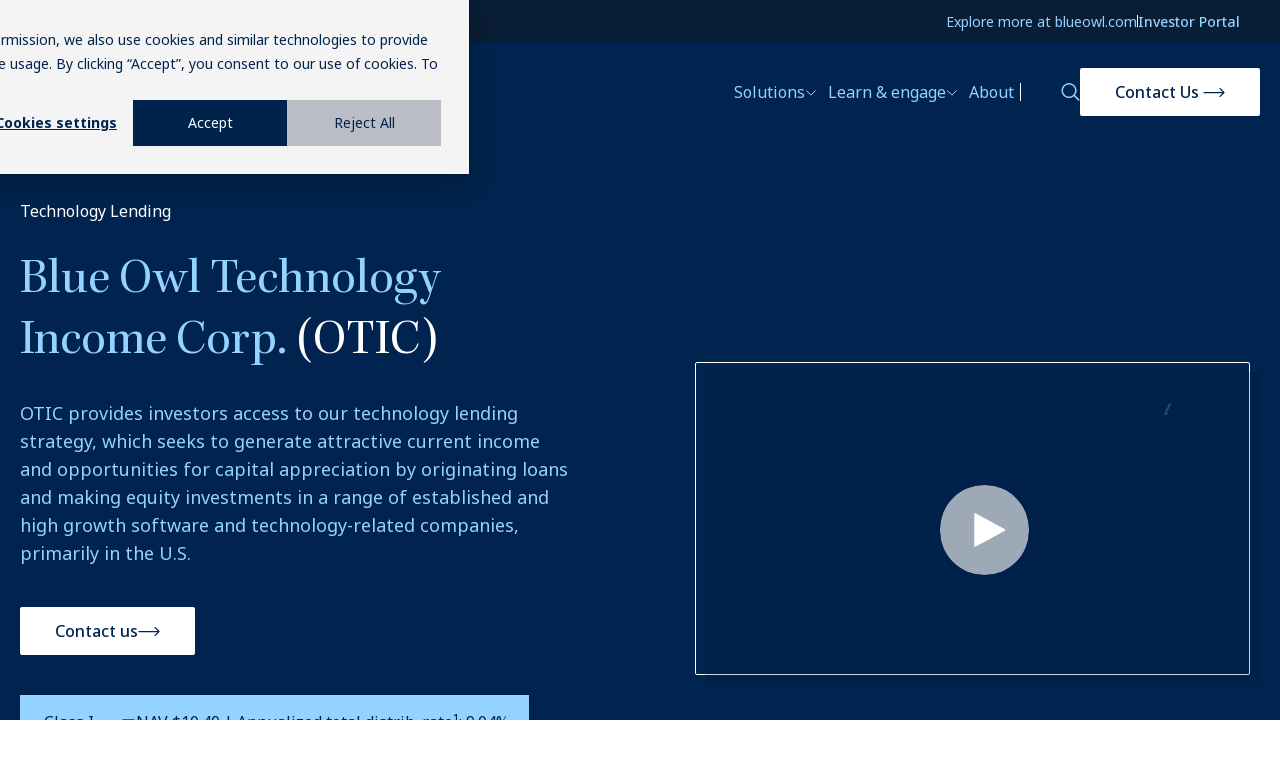

--- FILE ---
content_type: text/html; charset=UTF-8
request_url: https://otic.com/
body_size: 41860
content:
<!doctype html><html lang="en"><head>
    <meta charset="utf-8">
    <title>Blue Owl Technology Income Corp. (OTIC)</title>
    
    <link rel="shortcut icon" href="https://otic.com/hubfs/Blue_Owl_Symbol_rgb_Blue_Owl_Blue.png">
    
    <meta name="description" content="">

    <!-- Preconnect to font domains for faster loading -->
  <link rel="preconnect" href="https://use.typekit.net">
  <link rel="preconnect" href="https://fonts.googleapis.com">
  <link rel="preconnect" href="https://fonts.gstatic.com" crossorigin>
  
  <!-- Load fonts with display=swap for better performance -->
  <link href="https://use.typekit.net/dub5nwj.css" rel="stylesheet">
  <link href="https://fonts.googleapis.com/css2?family=Noto+Sans:wght@400;500;600;700&amp;display=swap" rel="stylesheet">

  <style>
      /* Critical CSS - only essential above-the-fold styles */
      body { font-family: 'Noto Sans', sans-serif; }
  </style>

      
    
    

    <!--  -->
    <meta name="viewport" content="width=device-width, initial-scale=1">

    
    <meta property="og:description" content="">
    <meta property="og:title" content="Blue Owl Technology Income Corp. (OTIC)">
    <meta name="twitter:description" content="">
    <meta name="twitter:title" content="Blue Owl Technology Income Corp. (OTIC)">

    

    
    <style>
a.cta_button{-moz-box-sizing:content-box !important;-webkit-box-sizing:content-box !important;box-sizing:content-box !important;vertical-align:middle}.hs-breadcrumb-menu{list-style-type:none;margin:0px 0px 0px 0px;padding:0px 0px 0px 0px}.hs-breadcrumb-menu-item{float:left;padding:10px 0px 10px 10px}.hs-breadcrumb-menu-divider:before{content:'›';padding-left:10px}.hs-featured-image-link{border:0}.hs-featured-image{float:right;margin:0 0 20px 20px;max-width:50%}@media (max-width: 568px){.hs-featured-image{float:none;margin:0;width:100%;max-width:100%}}.hs-screen-reader-text{clip:rect(1px, 1px, 1px, 1px);height:1px;overflow:hidden;position:absolute !important;width:1px}
</style>

<link rel="stylesheet" href="https://otic.com/hubfs/hub_generated/template_assets/1/124203949987/1768517214216/template_project.min.css">
<link rel="stylesheet" href="https://otic.com/hubfs/hub_generated/template_assets/1/124199493174/1768517214246/template_main.min.css">
<link rel="stylesheet" href="https://otic.com/hubfs/hub_generated/template_assets/1/124791075422/1768517215441/template_boilerplate.min.css">
<link rel="stylesheet" href="https://otic.com/hubfs/hub_generated/module_assets/1/147358215195/1768329488719/module_mega-menu.min.css">
<link rel="stylesheet" href="https://otic.com/hubfs/hub_generated/module_assets/1/147790335287/1761757940391/module_mobile-menu.min.css">
<link rel="stylesheet" href="https://otic.com/hubfs/hub_generated/module_assets/1/130193728840/1766099124347/module_gate-hero.min.css">
<link rel="stylesheet" href="https://otic.com/hubfs/hub_generated/module_assets/1/124203949973/1761757942174/module_hero.min.css">

    <style>
      .hero__right .hero__right__inner::after{
        border: solid 1px #FFF;
      }
    </style>

<link rel="stylesheet" href="https://otic.com/hubfs/hub_generated/module_assets/1/124203949957/1768326616788/module_anchor-nav.min.css">
<link rel="stylesheet" href="https://otic.com/hubfs/hub_generated/module_assets/1/128911096218/1768342080442/module_fund-information.min.css">
<link rel="stylesheet" href="https://otic.com/hubfs/hub_generated/module_assets/1/128951560586/1768331853190/module_top-tabber.min.css">
<link rel="stylesheet" href="https://otic.com/hubfs/hub_generated/module_assets/1/124202655263/1761757941320/module_heading.min.css">
<link rel="stylesheet" href="https://otic.com/hubfs/hub_generated/module_assets/1/128969379864/1768326612470/module_hover-cards.min.css">
 
  <style>
    .hover-cards__card{ 
      background-color: #00244f; 
    }
    .hover-cards__card .hover-cards__image svg path{
       stroke: #94d2ff ;
    }
    .hover-cards__card.active .hover-cards__image svg path{
        stroke: #00244f ;
    }
    .hover-cards__card.active h4{
      color: #00244f;
    }
    .hover-cards__card.active p{
       color: #00244f;
    }
    .hover-cards__card h4 {
      color: #FFF;
    }
    .hover-cards__card.active{ 
      background-color: #FFF;
    }
  </style>

<link rel="stylesheet" href="https://otic.com/hubfs/hub_generated/module_assets/1/129105169558/1768342080487/module_table-alternate.min.css">
<link rel="stylesheet" href="https://otic.com/hubfs/hub_generated/module_assets/1/129439080961/1768342080441/module_disclosure-text.min.css">
<link rel="stylesheet" href="https://otic.com/hubfs/hub_generated/module_assets/1/184984321927/1762272154224/module_performance-table.min.css">
<link rel="stylesheet" href="https://otic.com/hubfs/hub_generated/module_assets/1/182403395440/1768326610898/module_animated-stats-v2.min.css">
<link rel="stylesheet" href="https://otic.com/hubfs/hub_generated/module_assets/1/191216163990/1768326611897/module_doughnut-chart.min.css">
<link rel="stylesheet" href="https://otic.com/hubfs/hub_generated/module_assets/1/186961829472/1761757940389/module_holdings-table.min.css">
<link rel="stylesheet" href="https://otic.com/hubfs/hub_generated/module_assets/1/124535870827/1768342080390/module_case-study-cards.min.css">
<link rel="stylesheet" href="https://otic.com/hubfs/hub_generated/module_assets/1/129583056183/1768342080441/module_card-tabber.min.css">
<link rel="stylesheet" href="https://otic.com/hubfs/hub_generated/module_assets/1/128942822322/1768332495647/module_tabbed-accordion.min.css">
<link rel="stylesheet" href="https://otic.com/hubfs/hub_generated/module_assets/1/124202655261/1768342080443/module_form.min.css">
<link rel="stylesheet" href="https://otic.com/hubfs/hub_generated/module_assets/1/145765896205/1761757940608/module_investor-portals.min.css">
<link rel="stylesheet" href="https://otic.com/hubfs/hub_generated/module_assets/1/124199493152/1768342080501/module_footer.min.css">
<!-- Editor Styles -->
<style id="hs_editor_style" type="text/css">
.dnd_area-row-11-max-width-section-centering > .row-fluid {
  max-width: 1310px !important;
  margin-left: auto !important;
  margin-right: auto !important;
}
.dnd_area-row-13-max-width-section-centering > .row-fluid {
  max-width: 1320px !important;
  margin-left: auto !important;
  margin-right: auto !important;
}
/* HubSpot Non-stacked Media Query Styles */
@media (min-width:768px) {
  .dnd_area-row-11-vertical-alignment > .row-fluid {
    display: -ms-flexbox !important;
    -ms-flex-direction: row;
    display: flex !important;
    flex-direction: row;
  }
  .dnd_area-dnd_partial-9-column-1-vertical-alignment {
    display: -ms-flexbox !important;
    -ms-flex-direction: column !important;
    -ms-flex-pack: center !important;
    display: flex !important;
    flex-direction: column !important;
    justify-content: center !important;
  }
  .dnd_area-dnd_partial-9-column-1-vertical-alignment > div {
    flex-shrink: 0 !important;
  }
}
/* HubSpot Styles (default) */
.dnd_area-row-0-margin {
  margin-top: 0px !important;
  margin-bottom: 0px !important;
}
.dnd_area-row-0-padding {
  padding-top: 200px !important;
  padding-bottom: 0px !important;
  padding-left: 0px !important;
  padding-right: 0px !important;
}
.dnd_area-row-0-background-layers {
  background-image: linear-gradient(rgba(0, 36, 79, 1), rgba(0, 36, 79, 1)) !important;
  background-position: left top !important;
  background-size: auto !important;
  background-repeat: no-repeat !important;
}
.dnd_area-row-1-margin {
  margin-top: 0px !important;
  margin-bottom: 0px !important;
}
.dnd_area-row-1-background-layers {
  background-image: linear-gradient(rgba(0, 36, 79, 1), rgba(0, 36, 79, 1)) !important;
  background-position: left top !important;
  background-size: auto !important;
  background-repeat: no-repeat !important;
}
.dnd_area-row-5-padding {
  padding-top: 40px !important;
  padding-bottom: 0px !important;
  padding-left: 0px !important;
  padding-right: 0px !important;
}
.dnd_area-row-5-hidden {
  display: none !important;
}
.dnd_area-row-6-hidden {
  display: none !important;
}
.dnd_area-row-7-margin {
  margin-top: 120px !important;
  margin-bottom: 0px !important;
}
.dnd_area-row-7-padding {
  padding-top: 0px !important;
  padding-bottom: 0px !important;
}
.dnd_area-row-7-background-layers {
  background-image: linear-gradient(rgba(245, 245, 245, 1), rgba(245, 245, 245, 1)) !important;
  background-position: left top !important;
  background-size: auto !important;
  background-repeat: no-repeat !important;
}
.dnd_area-row-11-padding {
  padding-top: 8px !important;
  padding-bottom: 120px !important;
  padding-left: 0px !important;
  padding-right: 0px !important;
}
.dnd_area-row-11-background-layers {
  background-image: linear-gradient(rgba(245, 245, 245, 1), rgba(245, 245, 245, 1)) !important;
  background-position: left top !important;
  background-size: auto !important;
  background-repeat: no-repeat !important;
}
.dnd_area-row-12-margin {
  margin-top: 0px !important;
  margin-bottom: 0px !important;
}
.dnd_area-row-12-padding {
  padding-top: 80px !important;
  padding-bottom: 0px !important;
  padding-left: 20px !important;
  padding-right: 20px !important;
}
.dnd_area-row-12-background-layers {
  background-image: linear-gradient(rgba(0, 36, 79, 1), rgba(0, 36, 79, 1)) !important;
  background-position: left top !important;
  background-size: auto !important;
  background-repeat: no-repeat !important;
}
.dnd_area-row-13-padding {
  padding-top: 0px !important;
  padding-bottom: 120px !important;
  padding-left: 0px !important;
  padding-right: 0px !important;
}
.dnd_area-row-14-padding {
  padding-bottom: 120px !important;
}
.dnd_area-row-15-padding {
  padding-top: 0px !important;
  padding-bottom: 0px !important;
  padding-left: 0px !important;
  padding-right: 0px !important;
}
.dnd_area-row-15-background-layers {
  background-image: linear-gradient(rgba(245, 245, 245, 1), rgba(245, 245, 245, 1)) !important;
  background-position: left top !important;
  background-size: auto !important;
  background-repeat: no-repeat !important;
}
.dnd_area-row-16-padding {
  padding-top: 40px !important;
}
.dnd_area-row-16-background-layers {
  background-image: linear-gradient(rgba(9, 29, 53, 1), rgba(9, 29, 53, 1)) !important;
  background-position: left top !important;
  background-size: auto !important;
  background-repeat: no-repeat !important;
}
.dnd_area-dnd_partial-5-module-3-hidden {
  display: block !important;
}
/* HubSpot Styles (mobile) */
@media (max-width: 767px) {
  .dnd_area-row-0-padding {
    padding-top: 105px !important;
    padding-bottom: 0px !important;
    padding-left: 0px !important;
    padding-right: 0px !important;
  }
  .dnd_area-row-5-padding {
    padding-top: 0px !important;
    padding-bottom: 0px !important;
    padding-left: 0px !important;
    padding-right: 0px !important;
  }
  .dnd_area-row-11-padding {
    padding-bottom: 50px !important;
  }
  .dnd_area-row-12-padding {
    padding-bottom: 50px !important;
  }
  .dnd_area-row-13-padding {
    padding-top: 0px !important;
    padding-bottom: 0px !important;
    padding-left: 0px !important;
    padding-right: 0px !important;
  }
  .dnd_area-row-14-padding {
    padding-bottom: 80px !important;
  }
  .dnd_area-row-15-padding {
    padding-top: 0px !important;
    padding-bottom: 0px !important;
    padding-left: 0px !important;
    padding-right: 0px !important;
  }
  .dnd_area-row-16-padding {
    padding-top: 30px !important;
  }
}
</style>
    

    
<!--  Added by GoogleTagManager integration -->
<script>
var _hsp = window._hsp = window._hsp || [];
window.dataLayer = window.dataLayer || [];
function gtag(){dataLayer.push(arguments);}

var useGoogleConsentModeV2 = true;
var waitForUpdateMillis = 1000;



var hsLoadGtm = function loadGtm() {
    if(window._hsGtmLoadOnce) {
      return;
    }

    if (useGoogleConsentModeV2) {

      gtag('set','developer_id.dZTQ1Zm',true);

      gtag('consent', 'default', {
      'ad_storage': 'denied',
      'analytics_storage': 'denied',
      'ad_user_data': 'denied',
      'ad_personalization': 'denied',
      'wait_for_update': waitForUpdateMillis
      });

      _hsp.push(['useGoogleConsentModeV2'])
    }

    (function(w,d,s,l,i){w[l]=w[l]||[];w[l].push({'gtm.start':
    new Date().getTime(),event:'gtm.js'});var f=d.getElementsByTagName(s)[0],
    j=d.createElement(s),dl=l!='dataLayer'?'&l='+l:'';j.async=true;j.src=
    'https://www.googletagmanager.com/gtm.js?id='+i+dl;f.parentNode.insertBefore(j,f);
    })(window,document,'script','dataLayer','GTM-PWGWPWG7');

    window._hsGtmLoadOnce = true;
};

_hsp.push(['addPrivacyConsentListener', function(consent){
  if(consent.allowed || (consent.categories && consent.categories.analytics)){
    hsLoadGtm();
  }
}]);

</script>

<!-- /Added by GoogleTagManager integration -->

    <link rel="canonical" href="https://otic.com">

<script type="text/javascript">
    (function(c,l,a,r,i,t,y){
        c[a]=c[a]||function(){(c[a].q=c[a].q||[]).push(arguments)};
        t=l.createElement(r);t.async=1;t.src="https://www.clarity.ms/tag/"+i;
        y=l.getElementsByTagName(r)[0];y.parentNode.insertBefore(t,y);
    })(window, document, "clarity", "script", "liqdfgqlvc");
</script>
<script src="https://pxl.iqm.com/i/pixel/b37f4f42-8c4b-44e7-ae46-e8f8d980c6e6" async></script>
<script src="https://pxl.iqm.com/c/74d489c8-0a75-491b-a911-20555efe5207" async></script>
<script>!function(s,a,e,v,n,t,z){if(s.saq)return;n=s.saq=function(){n.callMethod?n.callMethod.apply(n,arguments):n.queue.push(arguments)};if(!s._saq)s._saq=n;n.push=n;n.loaded=!0;n.version='1.0';n.queue=[];t=a.createElement(e);t.async=!0;t.src=v;z=a.getElementsByTagName(e)[0];z.parentNode.insertBefore(t,z)}(window,document,'script','https://tags.srv.stackadapt.com/events.js');saq('ts', 'f6kyL8bNXxpPQXTlLTxEAw');</script>
<meta property="og:url" content="https://otic.com">
<meta name="twitter:card" content="summary">
<meta http-equiv="content-language" content="en">





<script type="text/javascript" src="https://play.vidyard.com/embed/v4.js" async></script>
<!-- Submit StackAdapt Script -->
<script>!function(s,a,e,v,n,t,z){if(s.saq)return;n=s.saq=function(){n.callMethod?n.callMethod.apply(n,arguments):n.queue.push(arguments)};if(!s._saq)s._saq=n;n.push=n;n.loaded=!0;n.version='1.0';n.queue=[];t=a.createElement(e);t.async=!0;t.src=v;z=a.getElementsByTagName(e)[0];z.parentNode.insertBefore(t,z)}(window,document,'script','https://tags.srv.stackadapt.com/events.js');saq('conv', 'Hrrtg9eppZB1EF0H2WUXHP');</script><noscript>&lt;img  src="https://tags.srv.stackadapt.com/conv?cid=Hrrtg9eppZB1EF0H2WUXHP" width="1" height="1"&gt;</noscript>
<script src="https://pxl.iqm.com/i/pixel/4164d536-c5bc-449c-88a0-18737d8d6a51" async></script>  
  <meta name="generator" content="HubSpot"></head>
  <body class="  hs-content-id-149196608399 hs-site-page page ">
<!--  Added by GoogleTagManager integration -->
<noscript><iframe src="https://www.googletagmanager.com/ns.html?id=GTM-PWGWPWG7" height="0" width="0" style="display:none;visibility:hidden"></iframe></noscript>

<!-- /Added by GoogleTagManager integration -->

     <div data-global-resource-path="BlueowlOrent2023/templates/partials/header-v2.html"><header class="header">
    <div id="hs_cos_wrapper_module_17012233275641" class="hs_cos_wrapper hs_cos_wrapper_widget hs_cos_wrapper_type_module" style="" data-hs-cos-general-type="widget" data-hs-cos-type="module">

  
  


  



  


  


<div class="header-navigation__closer"></div>
  <div class="header-navigation
              ">
              
          <div class="header-navigation__top-inner">
          <ul class="header-navigation__top-content">
          
          <li class="header-navigation__top-link">
            <a target="_blank" href="https://www.blueowl.com/?utm_campaign=wealth.blueowl.com%20to%20blueowl.com&amp;utm_source=wealth-site-navigation-touchpoints&amp;utm_content=blueowl.com-homepage" aria-label="Explore more at blueowl.com Link">Explore more at blueowl.com</a>
          </li>
          
          <li class="header-navigation__utility--v2--separator"></li>
          <li class="header-navigation__top-link">
          <ul class="header-navigation__utility--v2">
          
          <li class="hs-menu-item hs-menu-depth-1"><a href="https://www.blueowl.com/portals" target="_blank" aria-label="Investor Portal Link">Investor Portal</a></li>
          
          </ul> 
        </li>
      </ul>
    </div>
 
    <div class="header-navigation__inner">
      <div class="header-navigation__mobile-trigger">
        <svg class="header-navigation__mobile-trigger--open" width="25" height="18" viewbox="0 0 25 18" fill="none" xmlns="http://www.w3.org/2000/svg">
          <path d="M1.5 16H23.5" stroke="#94D2FF" stroke-width="1.5" stroke-linecap="round" />
          <path d="M1.5 9H23.5" stroke="#94D2FF" stroke-width="1.5" stroke-linecap="round" />
          <path d="M1.5 2H23.5" stroke="#94D2FF" stroke-width="1.5" stroke-linecap="round" />
        </svg>        
        <svg class="header-navigation__mobile-trigger--close" width="19" height="18" viewbox="0 0 19 18" fill="none" xmlns="http://www.w3.org/2000/svg">
          <path d="M1.40234 1.21358L16.855 16.6662" stroke="#94D2FF" stroke-width="1.5" stroke-linecap="round" />
          <path d="M1.40234 16.6666L16.855 1.21397" stroke="#94D2FF" stroke-width="1.5" stroke-linecap="round" />
        </svg>         
      </div>
  
      <a class="header-navigation__inner--logo" href="https://wealth.blueowl.com/bo" aria-label="Visit wealth.blueowl.com">
        <img src="https://2519445.fs1.hubspotusercontent-na1.net/hubfs/2519445/owllogo.svg" alt="Blue Owl Logo" width="392" height="82">
      </a>  
      <nav class="header-navigation__top-nav" aria-label="Main menu">
        
        <ul class="header-navigation__nav-items">
          
          <li class="menu__item header-navigation__nav-item">
            <button aria-expanded="false" aria-controls="mega-menu-1">
              Solutions
              <svg width="11" height="8" viewbox="0 0 11 8" fill="none" xmlns="http://www.w3.org/2000/svg">
                <path d="M10.5102 2.49994L5.89388 7.11626L1.27756 2.49994" stroke="#94D2FF" />
              </svg>              
            </button> 
            <section class="mega-menu" id="mega-menu-1">
              <div class="mega-menu__inner" role="grid" aria-colcount="4">
                <div class="mega-menu__column mega-menu__column--1" aria-colindex="1">
                   
                  <div class="mega-menu__column--column-header">Our platforms</div>  
                              
                  <div class="mega-menu__tab-container">
                    
                    <button index="1" class="mega-menu__tab active">
                      
                      <div class="mega-menu__tab--tab-header">
                        Credit
                        <svg width="9" height="15" viewbox="0 0 9 15" fill="none" xmlns="http://www.w3.org/2000/svg">
                          <path d="M1.30859 1.18444L7.92859 7.80444L1.30859 14.4244" stroke="#94d2ff" stroke-width="1.5" />
                        </svg>
                      </div>
                      
                    </button>
                    
                    <button index="2" class="mega-menu__tab ">
                      
                      <div class="mega-menu__tab--tab-header">
                        Real Assets
                        <svg width="9" height="15" viewbox="0 0 9 15" fill="none" xmlns="http://www.w3.org/2000/svg">
                          <path d="M1.30859 1.18444L7.92859 7.80444L1.30859 14.4244" stroke="#94d2ff" stroke-width="1.5" />
                        </svg>
                      </div>
                      
                    </button>
                    
                    <button index="3" class="mega-menu__tab ">
                      
                      <div class="mega-menu__tab--tab-header">
                        GP Strategic Capital
                        <svg width="9" height="15" viewbox="0 0 9 15" fill="none" xmlns="http://www.w3.org/2000/svg">
                          <path d="M1.30859 1.18444L7.92859 7.80444L1.30859 14.4244" stroke="#94d2ff" stroke-width="1.5" />
                        </svg>
                      </div>
                      
                    </button>
                    
                  </div>
                    
                  <div class="mega-menu__column--callout">
                      <a target="_blank" href="https://www.blueowl.com/?utm_campaign=wealth.blueowl.com%20to%20blueowl.com&amp;utm_source=wealth-site-navigation-touchpoints&amp;utm_content=blueowl.com-homepage">Explore more at blueowl.com</a>
                  </div>
                    
                </div>
                <div class="mega-menu__column mega-menu__column--2" aria-colindex="2">
                  <div index="1" class="menu-container active">
                    
                    <div class="mega-menu__column--column-header">
                      Our strategies
                    </div>
                    
                    
    <ul>
      
      
      <li class="mega-menu__tab-menu-item mega-menu__tab-menu-item--1">
        <a id="strategies--1" href="https://wealth.blueowl.com/solutions/investment-strategy-credit-direct-lending" aria-label="Direct Lending Link">Direct Lending</a>
      </li>
      
      
      <li class="mega-menu__tab-menu-item mega-menu__tab-menu-item--2">
        <a id="strategies--2" href="https://wealth.blueowl.com/solutions/investment-strategy-credit-alternative-credit" aria-label="Alternative Credit Link">Alternative Credit</a>
      </li>
      
      
      <li class="mega-menu__tab-menu-item mega-menu__tab-menu-item--3">
        <a id="strategies--3" href="https://wealth.blueowl.com/solutions/platform-credit" aria-label="Explore Credit Link">Explore Credit</a>
      </li>
      
    </ul>
  
                  </div>
                  <div index="2" class="menu-container">
                    
                    <div class="mega-menu__column--column-header">
                      Our strategies
                    </div>
                    
                    
    <ul>
      
      
      <li class="mega-menu__tab-menu-item mega-menu__tab-menu-item--1">
        <a id="gp--1" href="https://wealth.blueowl.com/solutions/investment-strategy-real-assets-netlease" aria-label="Net Lease Link">Net Lease</a>
      </li>
      
      
      <li class="mega-menu__tab-menu-item mega-menu__tab-menu-item--2">
        <a id="gp--2" href="https://wealth.blueowl.com/solutions/investment-strategy-real-assets-digital-infrastructure" aria-label="Digital Infrastructure Link">Digital Infrastructure</a>
      </li>
      
      
      <li class="mega-menu__tab-menu-item mega-menu__tab-menu-item--3">
        <a id="gp--3" href="https://wealth.blueowl.com/solutions/platform-real-assets" aria-label="Explore Real Assets Link">Explore Real Assets</a>
      </li>
      
    </ul>
  
                  </div>
                  <div index="3" class="menu-container">
                    
                    <div class="mega-menu__column--column-header">
                      Our strategy 
                    </div>
                    
                    
    <ul>
      
      
      <li class="mega-menu__tab-menu-item mega-menu__tab-menu-item--1">
        <a id="real-estate--1" href="https://wealth.blueowl.com/solutions/investment-strategy-gp-strategic-capital-gp-stakes" aria-label="GP Minority Stakes Link">GP Minority Stakes</a>
      </li>
      
      
      <li class="mega-menu__tab-menu-item mega-menu__tab-menu-item--2">
        <a id="real-estate--2" href="https://wealth.blueowl.com/solutions/platform-gp-strategic-capital" aria-label="Explore GP Strategic Capital Link">Explore GP Strategic Capital</a>
      </li>
      
    </ul>
  
                  </div>
                </div>
                <div class="mega-menu__column mega-menu__column--3" aria-colindex="3">
                  <div index="1" class="menu-container active">
                    
                    <div class="mega-menu__column--column-header">
                      Our products
                    </div>
                    
                     
    <ul>
      
      
      <li class="mega-menu__tab-menu-item mega-menu__tab-menu-item--1">
        <a id="bdc--1" href="https://ocic.com" aria-label="OCIC: Blue Owl Credit Income Corp. Link">OCIC: Blue Owl Credit Income Corp.</a>
      </li>
      
      
      <li class="mega-menu__tab-menu-item mega-menu__tab-menu-item--2">
        <a id="bdc--2" href="https://otic.com" aria-label="OTIC: Blue Owl Technology Income Corp. Link">OTIC: Blue Owl Technology Income Corp.</a>
      </li>
      
      
      <li class="mega-menu__tab-menu-item mega-menu__tab-menu-item--3">
        <a id="bdc--3" href="https://wealth.blueowl.com/solutions-product-owlcx" aria-label="OWLCX: Blue Owl Alternative Credit Fund Link">OWLCX: Blue Owl Alternative Credit Fund</a>
      </li>
      
    </ul>
  
                  </div>
                  <div index="2" class="menu-container">
                    
                    <div class="mega-menu__column--column-header">
                      Our products
                    </div>
                    
                    
    <ul>
      
      
      <li class="mega-menu__tab-menu-item mega-menu__tab-menu-item--1">
        <a id="--1" href="https://www.onlt.com/orent" aria-label="Blue Owl Net Lease Solution Link">Blue Owl Net Lease Solution</a>
      </li>
      
      
      <li class="mega-menu__tab-menu-item mega-menu__tab-menu-item--2">
        <a id="--2" href="https://www.onlt.com/orex-1031-exchange" aria-label="OREX: Blue Owl Real Estate Exchange LLC  Link">OREX: Blue Owl Real Estate Exchange LLC </a>
      </li>
      
      
      <li class="mega-menu__tab-menu-item mega-menu__tab-menu-item--3">
        <a id="--3" href="https://wealth.blueowl.com/solutions-product-odit" aria-label="Blue Owl Digital Infrastructure Solution Link">Blue Owl Digital Infrastructure Solution</a>
      </li>
      
    </ul>
  
                  </div>
                  <div index="3" class="menu-container">
                    
                    
    <ul>
      
    </ul>
  
                  </div>
                </div>
                <div class="mega-menu__column mega-menu__column--4 no-image" aria-colindex="4">
                  
                  <h3>Tax-Aware Literacy and Offerings on The Nest</h3>
                  <p>TALON by Blue Owl is a tax-centric platform designed to empower advisors deliver smarter, more personalized investment outcomes that aim to support long-term wealth accumulation and legacy preservation.</p>
                  <a class="mega-menu__column--cta cta_button" href="https://wealth.blueowl.com/talon" aria-label="Explore TALON">
                    Explore TALON
                  </a>
                </div>            
              </div>

            </section>
          </li>
          
          <li class="menu__item header-navigation__nav-item updated">

              <button aria-expanded="false" aria-controls="mega-menu-2">
                Learn &amp; engage
                <svg width="11" height="8" viewbox="0 0 11 8" fill="none" xmlns="http://www.w3.org/2000/svg">
                  <path d="M10.5102 2.49994L5.89388 7.11626L1.27756 2.49994" stroke="#94D2FF" />
                </svg>              
              </button>

              <section class="mega-menu mega-menu-second" id="mega-menu-2">
                <div class="mega-menu__inner">
                  <div class="mega-menu__column mega-menu__column--1">
                     
                    <div class="mega-menu__column--column-header">Learn, implement &amp; engage</div>  
                                
                    <div class="mega-menu__tab-container">
                      
                      <button index="1" class="mega-menu__tab active">
                        
                        <div class="mega-menu__tab--tab-header">
                          Education &amp; CE
                          <svg width="9" height="15" viewbox="0 0 9 15" fill="none" xmlns="http://www.w3.org/2000/svg">
                            <path d="M1.30859 1.18444L7.92859 7.80444L1.30859 14.4244" stroke="#94d2ff" stroke-width="1.5" />
                          </svg>
    
                        </div>
                        
                      </button>
                      
                      <button index="2" class="mega-menu__tab ">
                        
                        <div class="mega-menu__tab--tab-header">
                          Portfolio implementation
                          <svg width="9" height="15" viewbox="0 0 9 15" fill="none" xmlns="http://www.w3.org/2000/svg">
                            <path d="M1.30859 1.18444L7.92859 7.80444L1.30859 14.4244" stroke="#94d2ff" stroke-width="1.5" />
                          </svg>
    
                        </div>
                        
                      </button>
                      
                      <button index="3" class="mega-menu__tab ">
                        
                        <div class="mega-menu__tab--tab-header">
                          Insights &amp; experiences
                          <svg width="9" height="15" viewbox="0 0 9 15" fill="none" xmlns="http://www.w3.org/2000/svg">
                            <path d="M1.30859 1.18444L7.92859 7.80444L1.30859 14.4244" stroke="#94d2ff" stroke-width="1.5" />
                          </svg>
    
                        </div>
                        
                      </button>
                      
                    </div>

                      
                    <div class="mega-menu__column--callout">
                        <a target="_blank" href="https://www.blueowl.com/?utm_campaign=wealth.blueowl.com%20to%20blueowl.com&amp;utm_source=wealth-site-navigation-touchpoints&amp;utm_content=blueowl.com-homepage">Explore more at blueowl.com</a>
                    </div>
                      

                  </div>
                  <div class="mega-menu__column mega-menu__column--2">
                    <div index="1" class="menu-container active">
                      
                      <div class="mega-menu__column--column-header">
                        Featured content
                      </div>
                      
                      
    <ul>
      
      
      <li class="mega-menu__tab-menu-item mega-menu__tab-menu-item--1">
        <a id="strategies--1" href="https://wealth.blueowl.com/learnengage/bo-growing-opportunity-private-markets" aria-label="Private markets toolkit Link">Private markets toolkit</a>
      </li>
      
      
      <li class="mega-menu__tab-menu-item mega-menu__tab-menu-item--2">
        <a id="strategies--2" href="https://wealth.blueowl.com/learnengage/the-nest-blue-owl-nuts-and-bolts-of-introducing-alternatives" aria-label="Nuts &amp; bolts of introducing alts Link">Nuts &amp; bolts of introducing alts</a>
      </li>
      
      
      <li class="mega-menu__tab-menu-item mega-menu__tab-menu-item--3">
        <a id="strategies--3" href="https://wealth.blueowl.com/learnengage/blue-owl-partner-perspectives-diversifying-client-income-streams-with-private-markets" aria-label="Diversifying client income streams Link">Diversifying client income streams</a>
      </li>
      
    </ul>
  
                    </div>
                    <div index="2" class="menu-container">
                      
                      <div class="mega-menu__column--column-header">
                        Guides
                      </div>
                      
                      
    <ul>
      
      
      <li class="mega-menu__tab-menu-item mega-menu__tab-menu-item--1">
        <a id="gp--1" href="https://wealth.blueowl.com/learnengage/the-nest-assessing-client-fit-guide" aria-label="Assessing client fit Link">Assessing client fit</a>
      </li>
      
      
      <li class="mega-menu__tab-menu-item mega-menu__tab-menu-item--2">
        <a id="gp--2" href="https://wealth.blueowl.com/learnengage/the-nest-picking-the-right-partner-guide" aria-label="Evaluating alternative asset managers Link">Evaluating alternative asset managers</a>
      </li>
      
      
      <li class="mega-menu__tab-menu-item mega-menu__tab-menu-item--3">
        <a id="gp--3" href="https://wealth.blueowl.com/learnengage/the-nest-navigating-the-subscription-process-guide" aria-label="Navigating the subscription process Link">Navigating the subscription process</a>
      </li>
      
    </ul>
  
                    </div>
                    <div index="3" class="menu-container">
                      
                      <div class="mega-menu__column--column-header">
                        Owl Insights
                      </div>
                      
                      
    <ul>
      
      
      <li class="mega-menu__tab-menu-item mega-menu__tab-menu-item--1">
        <a id="real-estate--1" href="https://wealth.blueowl.com/learnengage/the-nest-owl-insight-chart-of-the-month" aria-label="Chart of the Month Link">Chart of the Month</a>
      </li>
      
      
      <li class="mega-menu__tab-menu-item mega-menu__tab-menu-item--2">
        <a id="real-estate--2" href="https://wealth.blueowl.com/learnengage/credit/direct-lending-portfolio-qa" aria-label="How Blue Owl constructs a direct lending portfolio Link">How Blue Owl constructs a direct lending portfolio</a>
      </li>
      
    </ul>
  
                    </div>
                  </div>
                  <div class="mega-menu__column mega-menu__column--3">
                    <div index="1" class="menu-container active">
                      
                      <div class="mega-menu__column--column-header">
                        CE credits
                      </div>
                      
                      
    <ul>
      
      
      <li class="mega-menu__tab-menu-item mega-menu__tab-menu-item--1">
        <a id="bdc--1" href="https://wealth.blueowl.com/learnengage/the-nest-continuing-education-intro-private-markets-register" aria-label="Intro to Private Markets [CE] Link">Intro to Private Markets [CE]</a>
      </li>
      
      
      <li class="mega-menu__tab-menu-item mega-menu__tab-menu-item--2">
        <a id="bdc--2" href="https://wealth.blueowl.com/learnengage/the-nest-continuing-education-intro-direct-lending-register" aria-label="Intro to Direct Lending [CE] Link">Intro to Direct Lending [CE]</a>
      </li>
      
      
      <li class="mega-menu__tab-menu-item mega-menu__tab-menu-item--3">
        <a id="bdc--3" href="https://wealth.blueowl.com/learnengage/the-nest#anchor-1" aria-label="View All CE Credits Link">View All CE Credits</a>
      </li>
      
    </ul>
  
                    </div>
                    <div index="2" class="menu-container">
                      
                      <div class="mega-menu__column--column-header">
                        Resources
                      </div>
                      
                      
    <ul>
      
      
      <li class="mega-menu__tab-menu-item mega-menu__tab-menu-item--1">
        <a id="--1" href="https://wealth.blueowl.com/learnengage/the-nest-portfolio-construction-guide" aria-label="Portfolio construction Link">Portfolio construction</a>
      </li>
      
      
      <li class="mega-menu__tab-menu-item mega-menu__tab-menu-item--2">
        <a id="--2" href="https://wealth.blueowl.com/learnengage/the-nest-post-trade-communications-and-reporting-guide" aria-label="Post-trade communication &amp; reporting Link">Post-trade communication &amp; reporting</a>
      </li>
      
    </ul>
  
                    </div>
                    <div index="3" class="menu-container">
                      
                      <div class="mega-menu__column--column-header">
                        Experiences
                      </div>
                      
                      
    <ul>
      
      
      <li class="mega-menu__tab-menu-item mega-menu__tab-menu-item--1">
        <a id="exchange--1" href="https://wealth.blueowl.com/learnengage/the-nest-advisor-events-experiences" aria-label="Advisor events &amp; experiences Link">Advisor events &amp; experiences</a>
      </li>
      
    </ul>
  
                    </div>
                  </div>
                  <div class="mega-menu__column mega-menu__column--4 ">
                    
                    
                    <img src="https://otic.com/hubfs/NestLogo_CMYK_Horizontal_White.svg" alt="NestLogo_CMYK_Horizontal_White" loading="lazy">
                    <h3></h3>
                    <p>The Nest by Blue Owl is an all-inclusive advisor experience bringing you the tools and resources you need to learn about the private markets, implement them into client portfolios, and engage with Blue Owl experts as your partners.</p>

                    <a class="mega-menu__column--cta cta_button" href="https://wealth.blueowl.com/learnengage/the-nest" aria-label="Explore The Nest">Explore The Nest</a>
                    
                  </div>            
                </div>
    
              </section>

          </li>
          <li class="menu__item header-navigation__nav-item">
            <button>
              
              <a href="https://wealth.blueowl.com/about/bo-private-wealth" aria-label="About Link">
                About  
              </a>
            </button>
          </li>
        </ul>
        <div class="header-navigation__search">
          <svg class="header-navigation__search--open" width="19" height="18" viewbox="0 0 19 18" fill="none" xmlns="http://www.w3.org/2000/svg" aria-labelledby="searchIcon2">
            <title id="searchIcon2">Search Icon</title>
            <path fill-rule="evenodd" clip-rule="evenodd" d="M14.0102 7.56171C14.0102 10.8754 11.3239 13.5617 8.01019 13.5617C4.69648 13.5617 2.01019 10.8754 2.01019 7.56171C2.01019 4.248 4.69648 1.56171 8.01019 1.56171C11.3239 1.56171 14.0102 4.248 14.0102 7.56171ZM12.9253 13.2268C11.609 14.3699 9.89038 15.0617 8.01019 15.0617C3.86806 15.0617 0.510193 11.7038 0.510193 7.56171C0.510193 3.41957 3.86806 0.0617065 8.01019 0.0617065C12.1523 0.0617065 15.5102 3.41957 15.5102 7.56171C15.5102 9.28324 14.9302 10.8693 13.9549 12.1351L18.1671 16.3473L18.6974 16.8776L17.6367 17.9383L17.1064 17.408L12.9253 13.2268Z" fill="#94D2FF" />
          </svg>  
          <svg class="header-navigation__search--close" width="19" height="18" viewbox="0 0 19 18" fill="none" xmlns="http://www.w3.org/2000/svg" aria-labelledby="closeIcon">
            <title id="closeIcon">Close Icon</title>
            <path d="M1.9126 1.27529L17.3652 16.7279" stroke="#94D2FF" stroke-width="1.5" stroke-linecap="round" />
            <path d="M1.9126 16.7283L17.3652 1.27569" stroke="#94D2FF" stroke-width="1.5" stroke-linecap="round" />
          </svg>
  
        </div>  

        <div class="header-navigation__search-container">
          <div class="header-navigation__search-inner">
            <h3>Search</h3>
              
  <div class="hs-search-field">
    <svg width="16" height="15" viewbox="0 0 16 15" fill="none" xmlns="http://www.w3.org/2000/svg" aria-labelledby="searchIcon1">
      <title id="searchIcon1">Search Icon</title>
      <path fill-rule="evenodd" clip-rule="evenodd" d="M10.9957 6.24785C10.9957 8.87001 8.87001 10.9957 6.24785 10.9957C3.62568 10.9957 1.5 8.87001 1.5 6.24785C1.5 3.62568 3.62568 1.5 6.24785 1.5C8.87001 1.5 10.9957 3.62568 10.9957 6.24785ZM10.2466 11.0486C9.16308 11.9521 7.76894 12.4957 6.24785 12.4957C2.79726 12.4957 0 9.69844 0 6.24785C0 2.79726 2.79726 0 6.24785 0C9.69844 0 12.4957 2.79726 12.4957 6.24785C12.4957 7.6366 12.0426 8.91952 11.2762 9.95685L14.7975 13.4782C15.0904 13.7711 15.0904 14.246 14.7975 14.5389C14.5046 14.8318 14.0298 14.8318 13.7369 14.5389L10.2466 11.0486Z" fill="#6F7682" />
    </svg>    
    <div class="hs-search-field__bar">
      <input type="text" class="hs-search-field__input" name="term" autocomplete="off" aria-label="Search" placeholder="Search...">
    </div>
  </div>
  
          </div>
        </div>  

          
        <div class="header-navigation__contact-link">
          <a href="https://wealth.blueowl.com/contactus/bo" aria-label="Contact Us Link">Contact Us</a>
        </div>
          

      </nav> 

      
    </div>

  </div></div>
    <div id="hs_cos_wrapper_module_17013186117682" class="hs_cos_wrapper hs_cos_wrapper_widget hs_cos_wrapper_type_module" style="" data-hs-cos-general-type="widget" data-hs-cos-type="module"><section class="mobile-menu">
  <div class="mobile-menu__inner">
     <nav>
       <div class="mobile-menu__solutions mobile-menu__children-included">
         <button class="mobile-menu__menu-trigger">
           Solutions
         </button>
         <div class="mobile-menu__children-included--navigation">
          <ul>
            
            <li>
              <button data-index="1">
                Credit
              </button>
            </li>
            
            <li>
              <button data-index="2">
                Real Assets
              </button>
            </li>
            
            <li>
              <button data-index="3">
                GP Strategic Capital
              </button>
            </li>
            
          </ul>
        </div>
       </div>
       <div class="mobile-menu__access mobile-menu__children-included">
        <button class="mobile-menu__menu-trigger">
          Learn &amp; engage
        </button>
         <div class="mobile-menu__children-included--navigation">
          <ul>
            
              <li>
                <button data-index="1">
                  Education &amp; CE
                </button>
              </li>
            
              <li>
                <button data-index="2">
                  Portfolio implementation 
                </button>
              </li>
            
              <li>
                <button data-index="3">
                  Insights &amp; experiences
                </button>
              </li>
            
            </ul>
          </div>
       </div>
             
        <div class="mobile-menu__no-children">
          
            <a href="https://wealth.blueowl.com/talon">
              Explore TALON
            </a>
        </div>
      
       
        <div class="mobile-menu__no-children">
          
            <a href="https://wealth.blueowl.com/learnengage/the-nest">
              The Nest by Blue Owl
            </a>
        </div>
      
       <div class="mobile-menu__no-children">
         
          <a href="https://wealth.blueowl.com/about/bo-private-wealth">
            About
          </a>
       </div>
       <div class="mobile-menu__no-children">
         
          <a href="https://wealth.blueowl.com/contactus/bo">
            Contact us
          </a>
       </div>
       <div class="mobile-menu__cta-container">
          <span id="hs_cos_wrapper_module_17013186117682_" class="hs_cos_wrapper hs_cos_wrapper_widget hs_cos_wrapper_type_simple_menu" style="" data-hs-cos-general-type="widget" data-hs-cos-type="simple_menu"><div id="hs_menu_wrapper_module_17013186117682_" class="hs-menu-wrapper active-branch flyouts hs-menu-flow-horizontal" role="navigation" data-sitemap-name="" data-menu-id="" aria-label="Navigation Menu">
 <ul role="menu">
  <li class="hs-menu-item hs-menu-depth-1" role="none"><a href="https://www.blueowl.com/portals" role="menuitem" target="_self">Investor Portal</a></li>
  <li class="hs-menu-item hs-menu-depth-1" role="none"><a href="https://www.blueowl.com/?utm_campaign=wealth.blueowl.com%20to%20blueowl.com&amp;utm_source=wealth-site-navigation-touchpoints&amp;utm_content=blueowl.com-homepage" role="menuitem" target="_self">Explore more at blueowl.com</a></li>
 </ul>
</div></span>
       </div>
     </nav>
  </div>
  <div class="mobile-menu__slide-container">
    <button class="mobile-menu__slide-container--back">
      Back
    </button>  
    <nav class="mobile-menu__sub-items mobile-menu__solutions-sub-items">
        
          <div data-index="1" class="mobile-menu__sub-items--inner">
            <h3>
              Our platform
            </h3>
            <span id="hs_cos_wrapper_module_17013186117682_" class="hs_cos_wrapper hs_cos_wrapper_widget hs_cos_wrapper_type_simple_menu" style="" data-hs-cos-general-type="widget" data-hs-cos-type="simple_menu"><div id="hs_menu_wrapper_module_17013186117682_" class="hs-menu-wrapper active-branch flyouts hs-menu-flow-horizontal" role="navigation" data-sitemap-name="" data-menu-id="" aria-label="Navigation Menu">
 <ul role="menu" class="active-branch">
  <li class="hs-menu-item hs-menu-depth-1" role="none"><a href="https://wealth.blueowl.com/solutions/platform-credit" role="menuitem" target="_self">Explore Credit</a></li>
  <li class="hs-menu-item hs-menu-depth-1" role="none"><a href="javascript:void(0);" role="menuitem" target="_self"><span>Our strategies</span></a></li>
  <li class="hs-menu-item hs-menu-depth-1" role="none"><a href="https://wealth.blueowl.com/solutions/investment-strategy-credit-direct-lending" role="menuitem" target="_self">Direct Lending</a></li>
  <li class="hs-menu-item hs-menu-depth-1" role="none"><a href="https://wealth.blueowl.com/solutions/investment-strategy-credit-alternative-credit" role="menuitem" target="_self">Alternative Credit</a></li>
  <li class="hs-menu-item hs-menu-depth-1" role="none"><a href="javascript:void(0);" role="menuitem" target="_self"><span>Our products</span></a></li>
  <li class="hs-menu-item hs-menu-depth-1" role="none"><a href="https://ocic.com" role="menuitem" target="_self">OCIC: Blue Owl Credit Income Corp.</a></li>
  <li class="hs-menu-item hs-menu-depth-1 active active-branch" role="none"><a href="https://otic.com" role="menuitem" target="_self">OTIC: Blue Owl Technology Income Corp.</a></li>
  <li class="hs-menu-item hs-menu-depth-1" role="none"><a href="https://wealth.blueowl.com/solutions-product-owlcx" role="menuitem" target="_self">OWLCX: Blue Owl Alternative Credit Fund</a></li>
 </ul>
</div></span>
          </div>
        
          <div data-index="2" class="mobile-menu__sub-items--inner">
            <h3>
              Our platform
            </h3>
            <span id="hs_cos_wrapper_module_17013186117682_" class="hs_cos_wrapper hs_cos_wrapper_widget hs_cos_wrapper_type_simple_menu" style="" data-hs-cos-general-type="widget" data-hs-cos-type="simple_menu"><div id="hs_menu_wrapper_module_17013186117682_" class="hs-menu-wrapper active-branch flyouts hs-menu-flow-horizontal" role="navigation" data-sitemap-name="" data-menu-id="" aria-label="Navigation Menu">
 <ul role="menu">
  <li class="hs-menu-item hs-menu-depth-1" role="none"><a href="https://wealth.blueowl.com/solutions/platform-real-assets" role="menuitem" target="_self">Explore Real Assets</a></li>
  <li class="hs-menu-item hs-menu-depth-1" role="none"><a href="javascript:void(0);" role="menuitem" target="_self"><span>Our strategies</span></a></li>
  <li class="hs-menu-item hs-menu-depth-1" role="none"><a href="https://wealth.blueowl.com/solutions/investment-strategy-real-assets-netlease" role="menuitem" target="_self">Net Lease</a></li>
  <li class="hs-menu-item hs-menu-depth-1" role="none"><a href="https://wealth.blueowl.com/solutions/investment-strategy-real-assets-digital-infrastructure" role="menuitem" target="_self">Digital Infrastructure</a></li>
  <li class="hs-menu-item hs-menu-depth-1" role="none"><a href="javascript:void(0);" role="menuitem" target="_self"><span>products/span&gt;</span></a></li>
  <li class="hs-menu-item hs-menu-depth-1" role="none"><a href="https://www.onlt.com/orent" role="menuitem" target="_self">Blue Owl Net Lease Solution</a></li>
  <li class="hs-menu-item hs-menu-depth-1" role="none"><a href="https://www.onlt.com/orex-1031-exchange" role="menuitem" target="_self">OREX: Blue Owl Real Estate Exchange LLC</a></li>
  <li class="hs-menu-item hs-menu-depth-1" role="none"><a href="https://wealth.blueowl.com/solutions-product-odit" role="menuitem" target="_self">Blue Owl Digital Infrastructure Solution</a></li>
 </ul>
</div></span>
          </div>
        
          <div data-index="3" class="mobile-menu__sub-items--inner">
            <h3>
              Our platform
            </h3>
            <span id="hs_cos_wrapper_module_17013186117682_" class="hs_cos_wrapper hs_cos_wrapper_widget hs_cos_wrapper_type_simple_menu" style="" data-hs-cos-general-type="widget" data-hs-cos-type="simple_menu"><div id="hs_menu_wrapper_module_17013186117682_" class="hs-menu-wrapper active-branch flyouts hs-menu-flow-horizontal" role="navigation" data-sitemap-name="" data-menu-id="" aria-label="Navigation Menu">
 <ul role="menu">
  <li class="hs-menu-item hs-menu-depth-1" role="none"><a href="https://wealth.blueowl.com/solutions/platform-gp-strategic-capital" role="menuitem" target="_self">Explore GP Strategic Capital</a></li>
  <li class="hs-menu-item hs-menu-depth-1" role="none"><a href="javascript:void(0);" role="menuitem" target="_self"><span>Our strategy</span></a></li>
  <li class="hs-menu-item hs-menu-depth-1" role="none"><a href="https://wealth.blueowl.com/solutions/investment-strategy-gp-strategic-capital-gp-stakes" role="menuitem" target="_self">GP Minority Stakes</a></li>
 </ul>
</div></span>
          </div>
        
    </nav>
    <nav class="mobile-menu__sub-items mobile-menu__access-sub-items">
      
        <div data-index="1" class="mobile-menu__sub-items--inner">
          <h3>
            Featured content
          </h3>
          <span id="hs_cos_wrapper_module_17013186117682_" class="hs_cos_wrapper hs_cos_wrapper_widget hs_cos_wrapper_type_simple_menu" style="" data-hs-cos-general-type="widget" data-hs-cos-type="simple_menu"><div id="hs_menu_wrapper_module_17013186117682_" class="hs-menu-wrapper active-branch flyouts hs-menu-flow-horizontal" role="navigation" data-sitemap-name="" data-menu-id="" aria-label="Navigation Menu">
 <ul role="menu">
  <li class="hs-menu-item hs-menu-depth-1" role="none"><a href="https://wealth.blueowl.com/learnengage/bo-growing-opportunity-private-markets" role="menuitem" target="_self">Private markets toolkits</a></li>
  <li class="hs-menu-item hs-menu-depth-1" role="none"><a href="https://wealth.blueowl.com/learnengage/the-nest-blue-owl-nuts-and-bolts-of-introducing-alternatives" role="menuitem" target="_self">Nuts &amp; bolts of introducing alts</a></li>
  <li class="hs-menu-item hs-menu-depth-1" role="none"><a href="https://wealth.blueowl.com/learnengage/blue-owl-partner-perspectives-diversifying-client-income-streams-with-private-markets" role="menuitem" target="_self">Diversifying client income streams</a></li>
  <li class="hs-menu-item hs-menu-depth-1" role="none"><a href="javascript:void(0);" role="menuitem" target="_self"><span>CE credits</span></a></li>
  <li class="hs-menu-item hs-menu-depth-1" role="none"><a href="https://wealth.blueowl.com/learnengage/the-nest-continuing-education-intro-direct-lending-register" role="menuitem" target="_self">Intro to Direct Lending [CE]</a></li>
  <li class="hs-menu-item hs-menu-depth-1" role="none"><a href="https://wealth.blueowl.com/learnengage/the-nest-continuing-education-intro-real-estate-register" role="menuitem" target="_self">Intro to Private Real Estate [CE]</a></li>
  <li class="hs-menu-item hs-menu-depth-1" role="none"><a href="https://wealth.blueowl.com/learnengage/the-nest#anchor-1" role="menuitem" target="_self">View All CE Credits</a></li>
 </ul>
</div></span>
        </div>
      
        <div data-index="2" class="mobile-menu__sub-items--inner">
          <h3>
            Guides
          </h3>
          <span id="hs_cos_wrapper_module_17013186117682_" class="hs_cos_wrapper hs_cos_wrapper_widget hs_cos_wrapper_type_simple_menu" style="" data-hs-cos-general-type="widget" data-hs-cos-type="simple_menu"><div id="hs_menu_wrapper_module_17013186117682_" class="hs-menu-wrapper active-branch flyouts hs-menu-flow-horizontal" role="navigation" data-sitemap-name="" data-menu-id="" aria-label="Navigation Menu">
 <ul role="menu">
  <li class="hs-menu-item hs-menu-depth-1" role="none"><a href="https://wealth.blueowl.com/learnengage/the-nest-assessing-client-fit-guide" role="menuitem" target="_self">Assessing client fit</a></li>
  <li class="hs-menu-item hs-menu-depth-1" role="none"><a href="https://wealth.blueowl.com/learnengage/the-nest-picking-the-right-partner-guide" role="menuitem" target="_self">Evaluating alternative asset managers</a></li>
  <li class="hs-menu-item hs-menu-depth-1" role="none"><a href="https://wealth.blueowl.com/learnengage/the-nest-navigating-the-subscription-process-guide" role="menuitem" target="_self">Navigating the subscription process</a></li>
  <li class="hs-menu-item hs-menu-depth-1" role="none"><a href="javascript:void(0);" role="menuitem" target="_self"><span>Resources</span></a></li>
  <li class="hs-menu-item hs-menu-depth-1" role="none"><a href="https://wealth.blueowl.com/learnengage/the-nest-portfolio-construction-guide" role="menuitem" target="_self">Portfolio construction</a></li>
  <li class="hs-menu-item hs-menu-depth-1" role="none"><a href="https://wealth.blueowl.com/learnengage/the-nest-post-trade-communications-and-reporting-guide" role="menuitem" target="_self">Post-trade communication &amp; reporting</a></li>
 </ul>
</div></span>
        </div>
      
        <div data-index="3" class="mobile-menu__sub-items--inner">
          <h3>
            Owl Insights
          </h3>
          <span id="hs_cos_wrapper_module_17013186117682_" class="hs_cos_wrapper hs_cos_wrapper_widget hs_cos_wrapper_type_simple_menu" style="" data-hs-cos-general-type="widget" data-hs-cos-type="simple_menu"><div id="hs_menu_wrapper_module_17013186117682_" class="hs-menu-wrapper active-branch flyouts hs-menu-flow-horizontal" role="navigation" data-sitemap-name="" data-menu-id="" aria-label="Navigation Menu">
 <ul role="menu">
  <li class="hs-menu-item hs-menu-depth-1" role="none"><a href="https://wealth.blueowl.com/learnengage/the-nest-owl-insight-chart-of-the-month" role="menuitem" target="_self">Chart of the Month</a></li>
  <li class="hs-menu-item hs-menu-depth-1" role="none"><a href="https://wealth.blueowl.com/learnengage/credit/direct-lending-portfolio-qa" role="menuitem" target="_self">How Blue Owl constructs a direct lending portfolio</a></li>
  <li class="hs-menu-item hs-menu-depth-1" role="none"><a href="javascript:void(0);" role="menuitem" target="_self"><span>Experiences</span></a></li>
  <li class="hs-menu-item hs-menu-depth-1" role="none"><a href="https://wealth.blueowl.com/learnengage/the-nest-advisor-events-experiences" role="menuitem" target="_self">Advisor events &amp; experiences</a></li>
 </ul>
</div></span>
        </div>
      
    </nav>
    <div class="mobile-menu__cta-container mobile-menu__access-sub-items">

      <span id="hs_cos_wrapper_module_17013186117682_" class="hs_cos_wrapper hs_cos_wrapper_widget hs_cos_wrapper_type_simple_menu" style="" data-hs-cos-general-type="widget" data-hs-cos-type="simple_menu"><div id="hs_menu_wrapper_module_17013186117682_" class="hs-menu-wrapper active-branch flyouts hs-menu-flow-horizontal" role="navigation" data-sitemap-name="" data-menu-id="" aria-label="Navigation Menu">
 <ul role="menu">
  <li class="hs-menu-item hs-menu-depth-1" role="none"><a href="https://www.blueowl.com/portals" role="menuitem" target="_self">Investor Portal</a></li>
  <li class="hs-menu-item hs-menu-depth-1" role="none"><a href="https://www.blueowl.com/?utm_campaign=wealth.blueowl.com%20to%20blueowl.com&amp;utm_source=wealth-site-navigation-touchpoints&amp;utm_content=blueowl.com-homepage" role="menuitem" target="_self">Explore more at blueowl.com</a></li>
 </ul>
</div></span>
    </div>
  </div>
</section></div>
</header></div>    
  <span id="hs_cos_wrapper_nav_options" class="hs_cos_wrapper hs_cos_wrapper_widget hs_cos_wrapper_type_module" style="" data-hs-cos-general-type="widget" data-hs-cos-type="module"><!-- custom widget definition not found (portalId: null, path: null, moduleId: null) --></span>
  <div id="hs_cos_wrapper_gated-popup" class="hs_cos_wrapper hs_cos_wrapper_widget hs_cos_wrapper_type_module" style="" data-hs-cos-general-type="widget" data-hs-cos-type="module">

</div>

  <div class="container-fluid body-container body-container--home body-container--orent">
<div class="row-fluid-wrapper">
<div class="row-fluid">
<div class="span12 widget-span widget-type-cell " style="" data-widget-type="cell" data-x="0" data-w="12">

<div class="row-fluid-wrapper row-depth-1 row-number-1 dnd_area-row-0-background-color dnd_area-row-0-margin dnd_area-row-0-background-layers dnd-section dnd_area-row-0-padding">
<div class="row-fluid ">
<div class="span12 widget-span widget-type-custom_widget dnd-module" style="" data-widget-type="custom_widget" data-x="0" data-w="12">
<div id="hs_cos_wrapper_dnd_area-dnd_partial-1-module-1" class="hs_cos_wrapper hs_cos_wrapper_widget hs_cos_wrapper_type_module" style="" data-hs-cos-general-type="widget" data-hs-cos-type="module">





<section class="hero hmm ">
  <div class="hero__inner video ">
    <div class="hero__left">
      
    
        <div class="hero__eyebrow"> 
        Technology Lending
        </div>
    

      <h1>Blue Owl Technology Income Corp.<span> (OTIC) </span></h1>
      <p class="hero__subheading">OTIC provides investors access to our technology lending strategy, which seeks to generate attractive current income and opportunities for capital appreciation by originating loans and making equity investments in a range of established and high growth software and technology-related companies, primarily in the U.S.</p>
      
        <div class="hero__cta-container"> 
          
          
          <a class="hero__link 
  
    hero__link--arrow
  
" href="#anchor-5">
            Contact us
          </a>
          
        </div>
      
      
      <div class="hero__selector ">
      <label for="hero__selector-select" class="sr-only">Choose an option</label>
       <select id="hero__selector-select">
         
            
              <option aria-controls="hero__statistic-1" aria-label="Select Class I" index="1"> Class I </option>
              
          
            
              <option aria-controls="hero__statistic-2" aria-label="Select Class D" index="2"> Class D </option>
              
          
            
              <option aria-controls="hero__statistic-3" aria-label="Select Class S" index="3"> Class S </option>
              
          
        </select>
        <div class="hero__separator"></div>
        <div class="hero__statistic-container">
            
              
                <div id="hero__statistic-1" class="hero__statistic active" index="1">
                  NAV $10.40 | Annualized total distrib. rate¹: 9.04%
                </div>
              
            
              
                <div id="hero__statistic-2" class="hero__statistic " index="2">
                  NAV $10.40 | Annualized total distrib. rate¹: 8.79%
                </div>
              
            
              
                <div id="hero__statistic-3" class="hero__statistic " index="3">
                  NAV $10.40 | Annualized total distrib. rate¹: 8.19%
                </div>
              
            
        </div>
      </div>   
      
      
      
      
       
       <div class="hero__accordion">
        <span class="hero__small-subtext hero__small-subtext--preview">Distribution payments are not guaranteed. Blue Owl Technology Income Corp. may pay distributions from sources other than cash flow from operations, including, without limitation, the sale of assets, borrowings, return of capital or offering proceeds, and advances or the deferral of fees and expense reimbursements.<button><span>... </span>Show More</button></span>
        <span class="hero__small-subtext hero__small-subtext--reveal"> <span style="" color: #00244f;"">The annualized distribution rate shown is calculated by multiplying the sum of the last three base distributions per share paid and special distribution per share paid by four, and dividing the result by the NAV per share of the month preceding the relevant three month period. Excluding special dividends, the Fund declared an annualized distribution amount of ‌‌‌​​​‌‌‌​‌​​​‌‌​‌​‌​​​​​‌​​‌​‌‌‌‌​‌‌‌‌‌‌‌‌‌‌‌‌‌‌‌‌‌‌‌‌​‌‌​‌‌​‌‌‌​‌‌‌‌‌‌‌‌‌‌‌‌‌‌‌‌‌‌‌‌‌‌‌‌‌‌‌‌‌‌‌​​‌‌‌‌‌‌‌‌‌‌‌‌​​‌​$0.81‌‌‌ per share for Class S, ‌‌‌​​​‌‌‌​‌​​​‌‌​‌​‌​​​​​‌​​‌​‌‌‌‌​‌‌‌‌‌‌‌‌‌‌‌‌‌‌‌‌‌‌‌‌​‌‌​‌‌​‌‌‌​‌‌‌‌‌‌‌‌‌‌‌‌‌‌‌‌‌‌‌‌‌‌‌‌‌‌‌‌‌‌‌​​‌‌‌‌‌‌‌‌‌‌‌‌​​​‌$0.87‌‌‌ per share for Class D, and ‌‌‌​​​‌‌‌​‌​​​‌‌​‌​‌​​​​​‌​​‌​‌‌‌‌​‌‌‌‌‌‌‌‌‌‌‌‌‌‌‌‌‌‌‌‌​‌‌​‌‌​‌‌‌​‌‌‌‌‌‌‌‌‌‌‌‌‌‌‌‌‌‌‌‌‌‌‌‌‌‌‌‌‌‌‌​​‌‌‌‌‌‌‌‌‌‌‌‌​​​​$0.90 per share for Class I, resulting in annualized distribution rates of ‌‌‌​​​‌‌‌​‌​​​‌‌​‌​‌​​​​​‌​​‌​‌‌‌‌​‌‌‌‌‌‌‌‌‌‌‌‌‌‌‌‌‌‌‌‌​‌‌​‌‌​‌‌‌​‌‌‌‌‌‌‌‌‌‌‌‌‌‌‌‌‌‌‌‌‌‌‌‌‌‌‌‌‌‌‌​​‌‌‌‌‌‌‌‌‌‌‌‌​‌​‌7.76%‌‌‌ for Class S shares, 8.37‌​​​‌‌‌​‌​​​‌‌​‌​‌​​​​​‌​​‌​‌‌‌‌​‌‌‌‌‌‌‌‌‌‌‌‌‌‌‌‌‌‌‌‌​‌‌​‌‌​‌‌‌​‌‌‌‌‌‌‌‌‌‌‌‌‌‌‌‌‌‌‌‌‌‌‌‌‌‌‌‌‌‌‌​​‌‌‌‌‌‌‌‌‌‌‌‌​‌​​%‌‌‌ for Class D shares, and 8.63‌‌‌​​​‌‌‌​‌​​​‌‌​‌​‌​​​​​‌​​‌​‌‌‌‌​‌‌‌‌‌‌‌‌‌‌‌‌‌‌‌‌‌‌‌‌​‌‌​‌‌​‌‌‌​‌‌‌‌‌‌‌‌‌‌‌‌‌‌‌‌‌‌‌‌‌‌‌‌‌‌‌‌‌‌‌​​‌‌‌‌‌‌‌‌‌‌‌‌​​%‌‌‌ for Class I shares based on the last reported NAV. The annualized distribution rate shown may be rounded and is net of applicable servicing fees (Class S: 0.85%, Class D: 0.25%, Class I: No servicing fee). The payment of future distributions is subject to the discretion of OTIC’s board of directors and applicable legal restrictions, therefore there can be no assurance as to the amount or timing of any such future distributions. Distributions are not guaranteed. Up to 100% of distributions have been funded and may continue to be funded by the reimbursement of certain expenses that are subject to repayment to the Adviser of OTIC. Such waivers and reimbursements by the Adviser may not continue in the future. No distributions paid were classified as a return of capital for the quarter ending ‌‌‌​​​‌‌‌​‌​​​‌‌​‌​‌​​​​​‌​​‌​‌‌‌‌​‌‌‌‌‌‌‌‌‌‌‌‌‌‌‌‌‌‌‌‌​‌‌​‌‌​‌‌‌​‌‌‌‌‌‌‌‌‌‌‌‌‌‌‌‌‌‌‌‌‌‌‌‌‌‌‌‌‌‌‌​​‌‌‌‌‌‌‌‌‌‌‌‌​‌‌​September 30, 2025‌‌. For further information, please see our SEC filings at www.sec.gov.</span><button>Show Less</button></span>
       </div>
       
      
    </div>
   
    <div class="hero__right hero__right--has-frame hero__right--has-frame--top-left">
      <div class="hero__right__inner">
        <!-- The script tag should live in the head of your page if at all possible --><script type="text/javascript" src="https://play.vidyard.com/embed/v4.js" async></script><img style="width: 100%; margin: auto; display: block;" class="vidyard-player-embed" src="https://play.vidyard.com/chozrR2zjfwbmUYAfAZ5KE.jpg" data-uuid="chozrR2zjfwbmUYAfAZ5KE" data-v="4" data-type="inline"> <!-- The script tag should live in the head of your page if at all possible -->
<script type="text/javascript" src="https://play.vidyard.com/embed/v4.js" async></script>
        
      </div>
    </div>
   
  </div>
</section>


<!-- Frame Styling -->
</div>

</div><!--end widget-span -->
</div><!--end row-->
</div><!--end row-wrapper -->

<div class="row-fluid-wrapper row-depth-1 row-number-2 dnd_area-row-1-background-color dnd_area-row-1-margin dnd-section anchor-nav-section dnd_area-row-1-background-layers">
<div class="row-fluid ">
<div class="span12 widget-span widget-type-custom_widget dnd-module" style="" data-widget-type="custom_widget" data-x="0" data-w="12">
<div id="hs_cos_wrapper_dnd_area-dnd_partial-2-module-1" class="hs_cos_wrapper hs_cos_wrapper_widget hs_cos_wrapper_type_module" style="" data-hs-cos-general-type="widget" data-hs-cos-type="module"><div class="anchor-nav 
">
  <div class="inner">
    
      <a data-id="anchor-1" class="active" href="#anchor-1">Overview &amp; strategy</a>
    
      <a data-id="anchor-2" class="" href="#anchor-2">Performance</a>
    
      <a data-id="anchor-3" class="" href="#anchor-3">Portfolio</a>
    
      <a data-id="anchor-4" class="" href="#anchor-4">Resources</a>
    
      <a data-id="anchor-5" class="" href="#anchor-5">Contact</a>
    
      <a data-id="anchor-6" class="" href="#anchor-6">Risk factors &amp; important information </a>
    
    <h5>Scroll to section:</h5>
    <select>
      
        <option value="#anchor-1">
          Overview &amp; strategy
        </option>
      
        <option value="#anchor-2">
          Performance
        </option>
      
        <option value="#anchor-3">
          Portfolio
        </option>
      
        <option value="#anchor-4">
          Resources
        </option>
      
        <option value="#anchor-5">
          Contact
        </option>
      
        <option value="#anchor-6">
          Risk factors &amp; important information 
        </option>
      
    </select>
  </div>
</div></div>

</div><!--end widget-span -->
</div><!--end row-->
</div><!--end row-wrapper -->

<div class="row-fluid-wrapper row-depth-1 row-number-3 dnd-section">
<div class="row-fluid ">
<div class="span12 widget-span widget-type-custom_widget dnd-module" style="" data-widget-type="custom_widget" data-x="0" data-w="12">
<div id="hs_cos_wrapper_dnd_area-dnd_partial-3-module-1" class="hs_cos_wrapper hs_cos_wrapper_widget hs_cos_wrapper_type_module" style="" data-hs-cos-general-type="widget" data-hs-cos-type="module"><section class="fund-information" id="anchor-1">
  <div class="inner">
     <div class="left">
       
      <h2>
        About OTIC
       </h2>
       <p>
         </p><p><span>OTIC is a perpetually non-traded business development company (BDC) that seeks to generate current income and capital appreciation by employing a risk-adjusted approach to investing in U.S.-based software and technology-related companies.&nbsp;<br><br>OTIC’s portfolio is composed of market-leading companies that are diversified across a variety of less cyclical end-markets, provide mission critical solutions, and have highly recurring revenue and strong customer retention.<br></span><span></span></p>
       <p></p>
       <div class="fund-information__cta-container">
         
          
            
            <a class="fund-information__cta-container--link" href="#anchor-2">
              Explore performance
            </a>
         
         
          
            
            <a class="fund-information__cta-container--link" href="#anchor-5">
              Contact Us
            </a>
          
       </div>
    </div>
    <div class="right" role="image" style="background-image: url(https://otic.com/hubfs/710%20x%20658.svg)">
     <div class="overlay" style="opacity: .60; background-color: #00244f">

      </div>
      <h3>
        Fund information
      </h3>
      <div class="fund-information__buttons">
        
          
        	
          <a class="normal-link " href="https://docs.blueowl.com/QipqyZDj5E6" target="_blank" rel="noopener">
            <img src="https://otic.com/hubfs/downloadIcon.svg" alt="downloadIcon">
            <span>OTIC overview presentation</span>
          </a>
        
        
          
        	
          <a class="normal-link " href="https://docs.blueowl.com/bcgJAF2VKbJ" target="_blank" rel="noopener">
            <img src="https://otic.com/hubfs/downloadIcon.svg" alt="downloadIcon">
            <span>OTIC brochure</span>
          </a>
        
        
          
        	
          <a class="normal-link " href="https://docs.blueowl.com/qfNltBhY0SA" target="_blank" rel="noopener">
            <img src="https://otic.com/hubfs/downloadIcon.svg" alt="downloadIcon">
            <span>OTIC fact sheet</span>
          </a>
        
         
        
        <div class="fund-information__disclaimer"><div>
<div data-widget-type="cell" data-x="0" data-w="12">
<div data-widget-type="custom_widget" data-x="0" data-w="12">
<section>
<div role="image">
<p style="font-size: 12px; line-height: 1.15;">These materials are NOT approved for use in New Jersey. For New Jersey approved materials, please <a href="#anchor-4" rel="noopener">click here</a>.</p>
</div>
</section>
</div>
</div>
</div>
<div>
<div>
<div data-widget-type="cell" data-x="0" data-w="12">
<div>
<div>
<div data-widget-type="custom_widget" data-x="0" data-w="12">
<section>
<div id="0">&nbsp;</div>
<div>&nbsp;</div>
</section>
</div>
</div>
</div>
</div>
</div>
</div></div>
       
      </div>
    </div>
  </div>
</section></div>

</div><!--end widget-span -->
</div><!--end row-->
</div><!--end row-wrapper -->

<div class="row-fluid-wrapper row-depth-1 row-number-4 dnd-section">
<div class="row-fluid ">
<div class="span12 widget-span widget-type-cell dnd-column" style="" data-widget-type="cell" data-x="0" data-w="12">

<div class="row-fluid-wrapper row-depth-1 row-number-5 dnd-row">
<div class="row-fluid ">
<div class="span12 widget-span widget-type-custom_widget dnd-module" style="" data-widget-type="custom_widget" data-x="0" data-w="12">
<div id="hs_cos_wrapper_dnd_area-dnd_partial-4-module-3" class="hs_cos_wrapper hs_cos_wrapper_widget hs_cos_wrapper_type_module" style="" data-hs-cos-general-type="widget" data-hs-cos-type="module">


















<section class="top-tabber   
  
    
  
  
    background-off-white
  
  
  
   padding-top-medium 
  padding-bottom-small 
 observer-checker" id="anchor-">
  
    
        <div class="top-tabber__intro"> 
            <div class="top-tabber__intro--inner"> 
                
                
                    <div class="top-tabber__header-container">
                        
                    
    
        <h2 class="top-tabber__header" style="color:">The download on software and technology investing</h2>
    

                    </div>
                

                
                <div class="top-tabber__subheader 100">Learn more about the asset class and OTIC's investment strategy, investment approach, and key terms.</div>
                

                
    

            </div>
        </div>
    

  <div class="top-tabber__inner ">
      <div class="top-tabber__nav" role="tablist">
        
          
            <button index="1" id="top-tabber__tab-1" class="active" role="tab" aria-selected="true" aria-controls="top-tabber__panel-1" aria-label="Direct Lending  selector">
              <span class="top-tabber__tab--text">Direct Lending </span> 
            </button>
        
            <button index="2" id="top-tabber__tab-2" class="" role="tab" aria-selected="false" aria-controls="top-tabber__panel-2" aria-label="Technology Lending  selector">
              <span class="top-tabber__tab--text">Technology Lending </span> 
            </button>
        
            <button index="3" id="top-tabber__tab-3" class="" role="tab" aria-selected="false" aria-controls="top-tabber__panel-3" aria-label="Investment approach selector">
              <span class="top-tabber__tab--text">Investment approach</span> 
            </button>
        
            <button index="4" id="top-tabber__tab-4" class="" role="tab" aria-selected="false" aria-controls="top-tabber__panel-4" aria-label="Key terms selector">
              <span class="top-tabber__tab--text">Key terms</span> 
            </button>
         
       
      </div>
      
      <div class="top-tabber__slides">
        
         <div index="1" id="top-tabber__panel-1" class="top-tabber__slide top-tabber__video active" role="tabpanel" aria-labelledby="top-tabber__tab-1">
           
           <div class="top-tabber__slide-left">
             
               <h2><span>Direct lending</span></h2>
<p>Direct lending is where a single or a small group of non-bank lenders (or direct lenders) provide a financing solution directly to a private company (or borrower) who often seek loans to finance growth opportunities and their day-to-day operations. The direct lender and borrower directly negotiate customized solutions that suits the needs of both parties. These borrowers are typically privately held and/or owned by private equity firms and are looking for a reliable alternative to a bank.&nbsp;</p>
           </div>  
            <div class="top-tabber__slide-right">
             
                  <!-- The script tag should live in the head of your page if at all possible --><script type="text/javascript" src="https://play.vidyard.com/embed/v4.js" async></script><img style="width: 100%; margin: auto; display: block;" class="vidyard-player-embed" src="https://play.vidyard.com/rh6o1nVRstqXBeFRghKCAT.jpg" data-uuid="rh6o1nVRstqXBeFRghKCAT" data-v="4" data-type="inline">
             
           </div>
           
        </div>
        
         <div index="2" id="top-tabber__panel-2" class="top-tabber__slide top-tabber__video " role="tabpanel" hidden aria-labelledby="top-tabber__tab-2">
           
           <div class="top-tabber__slide-left">
             
               <h2><span>Technology lending</span></h2>
<p>Technology lending is a direct lending strategy within the broader private credit universe. Our strategy directly originates loans and makes equity investments in technology-related, specifically software, companies based primarily in the United States.</p>
<p><span style="text-decoration: underline;"><span style="color: #047cb1; text-decoration: underline;"><a href="https://wealth.blueowl.com/solutions/investment-strategy-credit-direct-lending#anchor-3" rel="noopener" style="color: #047cb1; text-decoration: underline;">Learn more about Technology Lending</a></span></span></p>
           </div>  
            <div class="top-tabber__slide-right">
             
                  <!-- The script tag should live in the head of your page if at all possible --><script type="text/javascript" src="https://play.vidyard.com/embed/v4.js" async></script><img style="width: 100%; margin: auto; display: block;" class="vidyard-player-embed" src="https://play.vidyard.com/yJm7ViVLo6KACXkkBZeRM4.jpg" data-uuid="yJm7ViVLo6KACXkkBZeRM4" data-v="4" data-type="inline">
             
           </div>
           
        </div>
        
         <div index="3" id="top-tabber__panel-3" class="top-tabber__slide top-tabber__text " role="tabpanel" hidden aria-labelledby="top-tabber__tab-3">
           
           <div class="top-tabber__slide-left">
             
               <h2><span>Investment approach</span></h2>
<p><span>OTIC employs a risk-adjusted approach to investing in the debt and equity of U.S.-based software and technology-related companies. Our investments typically have favorable, risk-mitigating attributes:</span><span></span></p>
<ul>
<li><span>Market leadership positions</span></li>
<li><span>Mission critical solutions</span></li>
<li><span>Highly-recurring revenue</span></li>
<li><span>Strong customer retention</span></li>
<li><span>Highly capital efficient</span></li>
<li><span>Strong profitability</span></li>
</ul>
<p><span>OTIC is a highly diversified portfolio that spans across 30+ industries and end markets. Additionally, OTIC is defensively constructed, primarily composed of floating-rate, senior secured debt positions that are typically supported by meaningful equity cushions and backed by high-quality financial sponsors.</span></p>
           </div>  
            <div class="top-tabber__slide-right">
             
                  
             
           </div>
           
        </div>
        
         <div index="4" id="top-tabber__panel-4" class="top-tabber__slide top-tabber__table " role="tabpanel" hidden aria-labelledby="top-tabber__tab-4">
           
               <table class="top-tabber__full-width-table">
                
                  <tbody><tr style="border-color: ">
                    <td>Structure</td>
                    <td>Perpetually non-traded business development company; OTIC does not intend to seek a liquidity event</td>
                  </tr>
                
                  <tr style="border-color: ">
                    <td>Closings</td>
                    <td>Monthly closes; 100% of capital invested upon closing</td>
                  </tr>
                
                  <tr style="border-color: ">
                    <td>Distributions<sup>2</sup></td>
                    <td>Paid monthly (distributions are not guaranteed, may represent a return of capital and may be paid from sources other than cash flow from operations)</td>
                  </tr>
                
                  <tr style="border-color: ">
                    <td>Liquidity<sup>3</sup></td>
                    <td><p style="font-size: 14px;">Up to 5%/quarter; 20%/year of outstanding shares (share repurchase plan). No early withdrawal charge.</p></td>
                  </tr>
                
                  <tr style="border-color: ">
                    <td>Fund leverage<sup>4</sup></td>
                    <td>Target 0.9x – 1.25x debt-to-equity with regulatory cap at 2.0x</td>
                  </tr>
                
                  <tr style="border-color: ">
                    <td>Total annual expense (includes interest expense)<sup>5</sup></td>
                    <td><strong>Class S:</strong> 10.75%; <strong>Class D:</strong> 10.15%; <strong>Class I:</strong> 9.90%</td>
                  </tr>
                
                  <tr style="border-color: ">
                    <td>Total annual expense (excludes interest expense)<sup>5</sup></td>
                    <td><strong>Class S: </strong>2.58%; <strong>Class D:</strong> 1.98%; <strong>Class I:</strong> 1:73%&nbsp;</td>
                  </tr>
                
                  <tr style="border-color: ">
                    <td>Management fee</td>
                    <td>1.25% of net assets (no management fee on leverage)</td>
                  </tr>
                
                  <tr style="border-color: ">
                    <td>Incentive fee<sup>6</sup></td>
                    <td>• &nbsp; &nbsp;12.5% of net investment income subject to 5% hurdle<br>• &nbsp; &nbsp;12.5% of realized capital gains</td>
                  </tr>
                
                  <tr style="border-color: ">
                    <td>Minimum initial investment</td>
                    <td>Investment minimums vary. Please consult your financial representative.</td>
                  </tr>
                
                  <tr style="border-color: ">
                    <td>Suitability<sup>7</sup></td>
                    <td>Gross annual income of at least $70,000 and a net worth of at least $70,000; or a net worth of at least $250,000. Certain states have higher suitability standards, please refer to the fund prospectus for full details.</td>
                  </tr>
                
                  <tr style="border-color: ">
                    <td>Tax reporting</td>
                    <td>1099</td>
                  </tr>
                
                  <tr style="border-color: ">
                    <td>Max upfront fee<sup>8,9</sup></td>
                    <td><strong>Class S:</strong> Up to 3.50% of net offering proceeds; <strong>Class D: </strong>Up to 1.50% of net offering proceeds; <strong>Class I:</strong> None&nbsp;</td>
                  </tr>
                
                  <tr style="border-color: ">
                    <td>Ongoing service fee<sup>8,10</sup></td>
                    <td><strong>Class S: </strong>0.85% of net asset value (annualized); <strong>Class D</strong>: 0.25% of net asset value (annualized); <strong>Class I</strong>: None<br>&nbsp;</td>
                  </tr>
                
              </tbody></table>
               
               <div class="top-tabber__table-subtext">
                <p>This information is summary in nature and is in no way complete, and these terms have been simplified for illustrative purposes and may change materially at any time without notice. In particular, this information omits certain important details about the stated terms and does not address certain other key Fund terms or risks or represent a complete list of all OTIC terms. If you express an interest in investing in OTIC, you will be provided with a prospectus, subscription agreement, and other documents ("Fund Documents"), which shall govern in the event of any conflict with the general terms listed herein. You must rely only on the information contained in the Fund Documents in making any decision to invest. Please see prospectus for corresponding terms.<br><br></p>
<p><a href="#anchor-6" rel="noopener">Click here to view additional important information.</a></p>
              </div>
           
        </div>
        
    </div>
  </div>
</section>
<section class="top-mobile-tabber   
  
    
  
  
    background-off-white
  
  
  
   padding-top-medium 
  padding-bottom-small 
">
  
    
        <div class="top-tabber__intro"> 
            <div class="top-tabber__intro--inner"> 
                
                
                    <div class="top-tabber__header-container">
                        
                    
    
        <h2 class="top-tabber__header" style="color:">The download on software and technology investing</h2>
    

                    </div>
                

                
                <div class="top-tabber__subheader 100">Learn more about the asset class and OTIC's investment strategy, investment approach, and key terms.</div>
                

                
    

            </div>
        </div>
    

  <div class="top-mobile-tabber__inner">
    
      <button id="top-mobile-tabber__button-1" aria-controls="top-mobile-tabber__slide-1" index="1" class="active">
          Direct Lending   
          <svg class="open" width="19" height="19" viewbox="0 0 19 19" fill="none" xmlns="http://www.w3.org/2000/svg">
            <path d="M9.5 1V18" stroke="#5C5C5C" stroke-width="2" stroke-linecap="square" />
            <path d="M1 9.5H18" stroke="#5C5C5C" stroke-width="2" stroke-linecap="square" />
          </svg>     
          <svg class="close" width="19" height="2" viewbox="0 0 19 2" fill="none" xmlns="http://www.w3.org/2000/svg">
            <path d="M1 1H18" stroke="white" stroke-width="2" stroke-linecap="square" />
            </svg>
      </button>
      <div hidden id="top-mobile-tabber__slide-1" aria-labelledby="top-mobile-tabber__button-1" index="1" role="region" class="top-mobile-tabber__slide video active">
        
        <div class="top-mobile-tabber__slide-left">
            
            <h2><span>Direct lending</span></h2>
<p>Direct lending is where a single or a small group of non-bank lenders (or direct lenders) provide a financing solution directly to a private company (or borrower) who often seek loans to finance growth opportunities and their day-to-day operations. The direct lender and borrower directly negotiate customized solutions that suits the needs of both parties. These borrowers are typically privately held and/or owned by private equity firms and are looking for a reliable alternative to a bank.&nbsp;</p>
        </div>  
        <div class="top-mobile-tabber__slide-right">
          
             <!-- The script tag should live in the head of your page if at all possible --><script type="text/javascript" src="https://play.vidyard.com/embed/v4.js" async></script><img style="width: 100%; margin: auto; display: block;" class="vidyard-player-embed" src="https://play.vidyard.com/rh6o1nVRstqXBeFRghKCAT.jpg" data-uuid="rh6o1nVRstqXBeFRghKCAT" data-v="4" data-type="inline">
          
        </div>
        
     </div>
    
      <button id="top-mobile-tabber__button-2" aria-controls="top-mobile-tabber__slide-2" index="2" class="">
          Technology Lending   
          <svg class="open" width="19" height="19" viewbox="0 0 19 19" fill="none" xmlns="http://www.w3.org/2000/svg">
            <path d="M9.5 1V18" stroke="#5C5C5C" stroke-width="2" stroke-linecap="square" />
            <path d="M1 9.5H18" stroke="#5C5C5C" stroke-width="2" stroke-linecap="square" />
          </svg>     
          <svg class="close" width="19" height="2" viewbox="0 0 19 2" fill="none" xmlns="http://www.w3.org/2000/svg">
            <path d="M1 1H18" stroke="white" stroke-width="2" stroke-linecap="square" />
            </svg>
      </button>
      <div hidden id="top-mobile-tabber__slide-2" aria-labelledby="top-mobile-tabber__button-2" index="2" role="region" class="top-mobile-tabber__slide video ">
        
        <div class="top-mobile-tabber__slide-left">
            
            <h2><span>Technology lending</span></h2>
<p>Technology lending is a direct lending strategy within the broader private credit universe. Our strategy directly originates loans and makes equity investments in technology-related, specifically software, companies based primarily in the United States.</p>
<p><span style="text-decoration: underline;"><span style="color: #047cb1; text-decoration: underline;"><a href="https://wealth.blueowl.com/solutions/investment-strategy-credit-direct-lending#anchor-3" rel="noopener" style="color: #047cb1; text-decoration: underline;">Learn more about Technology Lending</a></span></span></p>
        </div>  
        <div class="top-mobile-tabber__slide-right">
          
             <!-- The script tag should live in the head of your page if at all possible --><script type="text/javascript" src="https://play.vidyard.com/embed/v4.js" async></script><img style="width: 100%; margin: auto; display: block;" class="vidyard-player-embed" src="https://play.vidyard.com/yJm7ViVLo6KACXkkBZeRM4.jpg" data-uuid="yJm7ViVLo6KACXkkBZeRM4" data-v="4" data-type="inline">
          
        </div>
        
     </div>
    
      <button id="top-mobile-tabber__button-3" aria-controls="top-mobile-tabber__slide-3" index="3" class="">
          Investment approach  
          <svg class="open" width="19" height="19" viewbox="0 0 19 19" fill="none" xmlns="http://www.w3.org/2000/svg">
            <path d="M9.5 1V18" stroke="#5C5C5C" stroke-width="2" stroke-linecap="square" />
            <path d="M1 9.5H18" stroke="#5C5C5C" stroke-width="2" stroke-linecap="square" />
          </svg>     
          <svg class="close" width="19" height="2" viewbox="0 0 19 2" fill="none" xmlns="http://www.w3.org/2000/svg">
            <path d="M1 1H18" stroke="white" stroke-width="2" stroke-linecap="square" />
            </svg>
      </button>
      <div hidden id="top-mobile-tabber__slide-3" aria-labelledby="top-mobile-tabber__button-3" index="3" role="region" class="top-mobile-tabber__slide text ">
        
        <div class="top-mobile-tabber__slide-left">
            
            <h2><span>Investment approach</span></h2>
<p><span>OTIC employs a risk-adjusted approach to investing in the debt and equity of U.S.-based software and technology-related companies. Our investments typically have favorable, risk-mitigating attributes:</span><span></span></p>
<ul>
<li><span>Market leadership positions</span></li>
<li><span>Mission critical solutions</span></li>
<li><span>Highly-recurring revenue</span></li>
<li><span>Strong customer retention</span></li>
<li><span>Highly capital efficient</span></li>
<li><span>Strong profitability</span></li>
</ul>
<p><span>OTIC is a highly diversified portfolio that spans across 30+ industries and end markets. Additionally, OTIC is defensively constructed, primarily composed of floating-rate, senior secured debt positions that are typically supported by meaningful equity cushions and backed by high-quality financial sponsors.</span></p>
        </div>  
        <div class="top-mobile-tabber__slide-right">
          
             
          
        </div>
        
     </div>
    
      <button id="top-mobile-tabber__button-4" aria-controls="top-mobile-tabber__slide-4" index="4" class="">
          Key terms  
          <svg class="open" width="19" height="19" viewbox="0 0 19 19" fill="none" xmlns="http://www.w3.org/2000/svg">
            <path d="M9.5 1V18" stroke="#5C5C5C" stroke-width="2" stroke-linecap="square" />
            <path d="M1 9.5H18" stroke="#5C5C5C" stroke-width="2" stroke-linecap="square" />
          </svg>     
          <svg class="close" width="19" height="2" viewbox="0 0 19 2" fill="none" xmlns="http://www.w3.org/2000/svg">
            <path d="M1 1H18" stroke="white" stroke-width="2" stroke-linecap="square" />
            </svg>
      </button>
      <div hidden id="top-mobile-tabber__slide-4" aria-labelledby="top-mobile-tabber__button-4" index="4" role="region" class="top-mobile-tabber__slide table ">
        
            <table class="top-mobile-tabber__full-width-table">
             
               <tbody><tr>
                 <td>Structure</td>
                 <td>Perpetually non-traded business development company; OTIC does not intend to seek a liquidity event</td>
               </tr>
             
               <tr>
                 <td>Closings</td>
                 <td>Monthly closes; 100% of capital invested upon closing</td>
               </tr>
             
               <tr>
                 <td>Distributions<sup>2</sup></td>
                 <td>Paid monthly (distributions are not guaranteed, may represent a return of capital and may be paid from sources other than cash flow from operations)</td>
               </tr>
             
               <tr>
                 <td>Liquidity<sup>3</sup></td>
                 <td><p style="font-size: 14px;">Up to 5%/quarter; 20%/year of outstanding shares (share repurchase plan). No early withdrawal charge.</p></td>
               </tr>
             
               <tr>
                 <td>Fund leverage<sup>4</sup></td>
                 <td>Target 0.9x – 1.25x debt-to-equity with regulatory cap at 2.0x</td>
               </tr>
             
               <tr>
                 <td>Total annual expense (includes interest expense)<sup>5</sup></td>
                 <td><strong>Class S:</strong> 10.75%; <strong>Class D:</strong> 10.15%; <strong>Class I:</strong> 9.90%</td>
               </tr>
             
               <tr>
                 <td>Total annual expense (excludes interest expense)<sup>5</sup></td>
                 <td><strong>Class S: </strong>2.58%; <strong>Class D:</strong> 1.98%; <strong>Class I:</strong> 1:73%&nbsp;</td>
               </tr>
             
               <tr>
                 <td>Management fee</td>
                 <td>1.25% of net assets (no management fee on leverage)</td>
               </tr>
             
               <tr>
                 <td>Incentive fee<sup>6</sup></td>
                 <td>• &nbsp; &nbsp;12.5% of net investment income subject to 5% hurdle<br>• &nbsp; &nbsp;12.5% of realized capital gains</td>
               </tr>
             
               <tr>
                 <td>Minimum initial investment</td>
                 <td>Investment minimums vary. Please consult your financial representative.</td>
               </tr>
             
               <tr>
                 <td>Suitability<sup>7</sup></td>
                 <td>Gross annual income of at least $70,000 and a net worth of at least $70,000; or a net worth of at least $250,000. Certain states have higher suitability standards, please refer to the fund prospectus for full details.</td>
               </tr>
             
               <tr>
                 <td>Tax reporting</td>
                 <td>1099</td>
               </tr>
             
               <tr>
                 <td>Max upfront fee<sup>8,9</sup></td>
                 <td><strong>Class S:</strong> Up to 3.50% of net offering proceeds; <strong>Class D: </strong>Up to 1.50% of net offering proceeds; <strong>Class I:</strong> None&nbsp;</td>
               </tr>
             
               <tr>
                 <td>Ongoing service fee<sup>8,10</sup></td>
                 <td><strong>Class S: </strong>0.85% of net asset value (annualized); <strong>Class D</strong>: 0.25% of net asset value (annualized); <strong>Class I</strong>: None<br>&nbsp;</td>
               </tr>
             
           </tbody></table>
            
           <div class="top-mobile-tabber__table-subtext">
            <p>This information is summary in nature and is in no way complete, and these terms have been simplified for illustrative purposes and may change materially at any time without notice. In particular, this information omits certain important details about the stated terms and does not address certain other key Fund terms or risks or represent a complete list of all OTIC terms. If you express an interest in investing in OTIC, you will be provided with a prospectus, subscription agreement, and other documents ("Fund Documents"), which shall govern in the event of any conflict with the general terms listed herein. You must rely only on the information contained in the Fund Documents in making any decision to invest. Please see prospectus for corresponding terms.<br><br></p>
<p><a href="#anchor-6" rel="noopener">Click here to view additional important information.</a></p>
          </div>
        
     </div>
    
  </div>
</section></div>

</div><!--end widget-span -->
</div><!--end row-->
</div><!--end row-wrapper -->

</div><!--end widget-span -->
</div><!--end row-->
</div><!--end row-wrapper -->

<div class="row-fluid-wrapper row-depth-1 row-number-6 dnd-section">
<div class="row-fluid ">
<div class="span12 widget-span widget-type-cell dnd-column" style="" data-widget-type="cell" data-x="0" data-w="12">

<div class="row-fluid-wrapper row-depth-1 row-number-7 dnd-row">
<div class="row-fluid ">
<div class="span12 widget-span widget-type-custom_widget dnd-module" style="" data-widget-type="custom_widget" data-x="0" data-w="12">
<div id="hs_cos_wrapper_dnd_area-dnd_partial-5-module-2" class="hs_cos_wrapper hs_cos_wrapper_widget hs_cos_wrapper_type_module" style="" data-hs-cos-general-type="widget" data-hs-cos-type="module">

<section id="anchor-" class="  heading " style="padding-right: px; padding-left: px; padding-top: px; padding-bottom: px; margin-top: px; margin-bottom: px">
  <div class="heading__inner dark">
    
     
      <h2>
        Why OTIC?
     </h2>
     
     
       <p class="dark">
         OTIC aims to deliver three key benefits to investors seeking access to private, market-leading software and technology-related companies.
       </p>
     
       
        <div class="heading__cta-container">
          
              
           
        
          
           
        </div>
      
   </div>
</section></div>

</div><!--end widget-span -->
</div><!--end row-->
</div><!--end row-wrapper -->

<div class="row-fluid-wrapper row-depth-1 row-number-8 dnd-row">
<div class="row-fluid ">
<div class="span12 widget-span widget-type-custom_widget dnd_area-dnd_partial-5-module-3-hidden dnd-module" style="" data-widget-type="custom_widget" data-x="0" data-w="12">
<div id="hs_cos_wrapper_dnd_area-dnd_partial-5-module-3" class="hs_cos_wrapper hs_cos_wrapper_widget hs_cos_wrapper_type_module" style="" data-hs-cos-general-type="widget" data-hs-cos-type="module">




<section class="hover-cards">
  
    

  <span class="anchor" id=""></span>  
  <div class="hover-cards__inner 
    
      three_column
    
 ">
      
        <div class="hover-cards__card active">
          <div class="hover-cards__image">
            
            
              
                
                
                  
                
                
                <img class="hover-cards__image--default" src="https://otic.com/hubfs/2.%20Design%20and%20Branding%20Materials/Icons/Hover%20Cards/Light%20Blue/Done%20All%20Icon.svg" alt="Done All Icon" loading="lazy" width="140" height="72" style="max-width: 100%; height: auto;">

              
                
                
                  
                
                
                <img class="hover-cards__image--hover" src="https://otic.com/hubfs/2.%20Design%20and%20Branding%20Materials/Icons/Hover%20Cards/Blue%20Owl%20Blue/Done%20All%20Icon.svg" alt="Done All Icon" loading="lazy" width="140" height="72" style="max-width: 100%; height: auto;">
              
              
            
          </div> 
          
          <h3>Differentiated approach</h3>
          
            <p>OTIC’s risk-adjusted investment approach blends traditional financing and equity-linked investments, seeking to provide access to the growth of market-leading software businesses at a lower risk profile.</p>
          </div>
      
        <div class="hover-cards__card ">
          <div class="hover-cards__image">
            
            
              
                
                
                  
                
                
                <img class="hover-cards__image--default" src="https://otic.com/hubfs/2.%20Design%20and%20Branding%20Materials/Icons/Hover%20Cards/Light%20Blue/Sync%20Alt%20Icon.svg" alt="Sync Alt Icon" loading="lazy" width="78" height="72" style="max-width: 100%; height: auto;">

              
                
                
                  
                
                
                <img class="hover-cards__image--hover" src="https://otic.com/hubfs/2.%20Design%20and%20Branding%20Materials/Icons/Hover%20Cards/Blue%20Owl%20Blue/Sync%20Alt%20Icon.svg" alt="Sync Alt Icon" loading="lazy" width="78" height="72" style="max-width: 100%; height: auto;">
              
              
            
          </div> 
          
          <h3>Attractive income</h3>
          
            <p>OTIC seeks to deliver attractive monthly income at a yield premium to public fixed income and credit markets, potentially benefiting from illiquidity and complexity premiums.</p>
          </div>
      
        <div class="hover-cards__card ">
          <div class="hover-cards__image">
            
            
              
                
                
                  
                
                
                <img class="hover-cards__image--default" src="https://otic.com/hubfs/2.%20Design%20and%20Branding%20Materials/Icons/Hover%20Cards/Light%20Blue/Check%20Circle%20Icon.svg" alt="Check Circle Icon" loading="lazy" width="73" height="72" style="max-width: 100%; height: auto;">

              
                
                
                  
                
                
                <img class="hover-cards__image--hover" src="https://otic.com/hubfs/2.%20Design%20and%20Branding%20Materials/Icons/Hover%20Cards/Blue%20Owl%20Blue/Check%20Circle%20Icon.svg" alt="Check Circle Icon" loading="lazy" width="73" height="72" style="max-width: 100%; height: auto;">
              
              
            
          </div> 
          
          <h3>Seeking risk mitigation</h3>
          
            <p>OTIC’s investment approach seeks to insulate the portfolio by predominantly investing in floating rate, first-lien, senior secured loans structured with low loan-to-values, coupled with the defensive nature of software.</p>
          </div>
      
    </div> 
</section>

</div>

</div><!--end widget-span -->
</div><!--end row-->
</div><!--end row-wrapper -->

</div><!--end widget-span -->
</div><!--end row-->
</div><!--end row-wrapper -->

<div class="row-fluid-wrapper row-depth-1 row-number-9 dnd_area-row-5-hidden dnd-section dnd_area-row-5-padding">
<div class="row-fluid ">
<div class="span12 widget-span widget-type-cell dnd-column" style="" data-widget-type="cell" data-x="0" data-w="12">

<div class="row-fluid-wrapper row-depth-1 row-number-10 dnd-row">
<div class="row-fluid ">
<div class="span12 widget-span widget-type-custom_widget dnd-module" style="" data-widget-type="custom_widget" data-x="0" data-w="12">
<div id="hs_cos_wrapper_dnd_area-dnd_partial-6-module-2" class="hs_cos_wrapper hs_cos_wrapper_widget hs_cos_wrapper_type_module" style="" data-hs-cos-general-type="widget" data-hs-cos-type="module">

<section id="anchor-" class="  heading " style="padding-right: px; padding-left: px; padding-top: px; padding-bottom: px; margin-top: px; margin-bottom: px">
  <div class="heading__inner dark">
    
     
      <h2>
        Investing in real estate through a credit-oriented strategy
     </h2>
     
     
       <p class="dark">
         Blue Owl’s net lease real estate strategy takes a different approach from traditional real estate, one focused on creditworthiness of the underlying tenant, which is purpose built for today’s market environment.
       </p>
     
       
        <div class="heading__cta-container">
          
              
           
        
          
           
        </div>
      
   </div>
</section></div>

</div><!--end widget-span -->
</div><!--end row-->
</div><!--end row-wrapper -->

<div class="row-fluid-wrapper row-depth-1 row-number-11 dnd-row">
<div class="row-fluid ">
<div class="span12 widget-span widget-type-custom_widget dnd-module" style="" data-widget-type="custom_widget" data-x="0" data-w="12">
<div id="hs_cos_wrapper_dnd_area-dnd_partial-6-module-3" class="hs_cos_wrapper hs_cos_wrapper_widget hs_cos_wrapper_type_module" style="" data-hs-cos-general-type="widget" data-hs-cos-type="module"><section class="table-alternate">
    <span class="anchor" id=""></span>
  <div class="inner">
    <table>
      
        
            <tbody><tr class="row">
              
              <th class="text">
                <span>
                  Illustrative Investment Characteristics
                </span>
              </th>
              
              <th class="text">
                <span>
                  Traditional Real Estate<sup>1</sup>
                </span>
              </th>
              
              <th class="text">
                <span>
                  Blue Owl Net Lease
                </span>
              </th>
              
              <th class="text">
                <span>
                  IG Fixed Income
                </span>
              </th>
              
          </tr>
        
      
        
        <tr class="row">
        
            <td class="text text">
              <span>
                <p>Primary investment objective</p>
              </span>
                
                <div class="comparison">
                  <div class="line-1">
                    Capital appreciation
                  </div>
                  <div class="line-2">
                    Income
                  </div>
                </div>
            </td>
        
            <td class="text text">
              <span>
                <p style="text-align: left;"><span>Realize capital appreciation from active investment management and asset management</span></p>
              </span>
                
                <div class="comparison">
                  <div class="line-1">
                    Capital appreciation
                  </div>
                  <div class="line-2">
                    Income
                  </div>
                </div>
            </td>
        
            <td class="text text">
              <span>
                <p style="text-align: left;"><span>Generate current income and, to a lesser extent, capital appreciation</span></p>
              </span>
                
                <div class="comparison">
                  <div class="line-1">
                    Capital appreciation
                  </div>
                  <div class="line-2">
                    Income
                  </div>
                </div>
            </td>
        
            <td class="text text">
              <span>
                <p style="text-align: left;"><span>Generate current income</span></p>
              </span>
                
                <div class="comparison">
                  <div class="line-1">
                    Capital appreciation
                  </div>
                  <div class="line-2">
                    Income
                  </div>
                </div>
            </td>
        
        </tr>
      
      
        
        <tr class="row">
        
            <td class="text comparison">
              <span>
                <p style="text-align: left;">Return composition</p>
              </span>
                
                <div class="comparison">
                  <div class="line-1">
                    Capital appreciation
                  </div>
                  <div class="line-2">
                    Income
                  </div>
                </div>
            </td>
        
            <td class="text image">
              <span>
                Realize capital appreciation from active investment management and asset management
              </span>
                
                  
                  
                  
                  <img src="https://otic.com/hs-fs/hubfs/ORENT%20Chart%202.png?width=161&amp;height=177&amp;name=ORENT%20Chart%202.png" alt="ORENT Chart 2" loading="" width="161" height="177" srcset="https://otic.com/hs-fs/hubfs/ORENT%20Chart%202.png?width=81&amp;height=89&amp;name=ORENT%20Chart%202.png 81w, https://otic.com/hs-fs/hubfs/ORENT%20Chart%202.png?width=161&amp;height=177&amp;name=ORENT%20Chart%202.png 161w, https://otic.com/hs-fs/hubfs/ORENT%20Chart%202.png?width=242&amp;height=266&amp;name=ORENT%20Chart%202.png 242w, https://otic.com/hs-fs/hubfs/ORENT%20Chart%202.png?width=322&amp;height=354&amp;name=ORENT%20Chart%202.png 322w, https://otic.com/hs-fs/hubfs/ORENT%20Chart%202.png?width=403&amp;height=443&amp;name=ORENT%20Chart%202.png 403w, https://otic.com/hs-fs/hubfs/ORENT%20Chart%202.png?width=483&amp;height=531&amp;name=ORENT%20Chart%202.png 483w" sizes="(max-width: 161px) 100vw, 161px">
                
                <div class="comparison">
                  <div class="line-1">
                    Capital appreciation
                  </div>
                  <div class="line-2">
                    Income
                  </div>
                </div>
            </td>
        
            <td class="text image">
              <span>
                Generate current income and, to a lesser extent, capital appreciation
              </span>
                
                  
                  
                  
                  <img src="https://otic.com/hs-fs/hubfs/ORENT%20Chart%203-1.png?width=182&amp;height=160&amp;name=ORENT%20Chart%203-1.png" alt="ORENT Chart 3-1" loading="" width="182" height="160" srcset="https://otic.com/hs-fs/hubfs/ORENT%20Chart%203-1.png?width=91&amp;height=80&amp;name=ORENT%20Chart%203-1.png 91w, https://otic.com/hs-fs/hubfs/ORENT%20Chart%203-1.png?width=182&amp;height=160&amp;name=ORENT%20Chart%203-1.png 182w, https://otic.com/hs-fs/hubfs/ORENT%20Chart%203-1.png?width=273&amp;height=240&amp;name=ORENT%20Chart%203-1.png 273w, https://otic.com/hs-fs/hubfs/ORENT%20Chart%203-1.png?width=364&amp;height=320&amp;name=ORENT%20Chart%203-1.png 364w, https://otic.com/hs-fs/hubfs/ORENT%20Chart%203-1.png?width=455&amp;height=400&amp;name=ORENT%20Chart%203-1.png 455w, https://otic.com/hs-fs/hubfs/ORENT%20Chart%203-1.png?width=546&amp;height=480&amp;name=ORENT%20Chart%203-1.png 546w" sizes="(max-width: 182px) 100vw, 182px">
                
                <div class="comparison">
                  <div class="line-1">
                    Capital appreciation
                  </div>
                  <div class="line-2">
                    Income
                  </div>
                </div>
            </td>
        
            <td class="text image">
              <span>
                Generate current income
              </span>
                
                  
                  
                  
                  <img src="https://otic.com/hs-fs/hubfs/ORENT%20Chart%204.png?width=162&amp;height=162&amp;name=ORENT%20Chart%204.png" alt="ORENT Chart 4" loading="" width="162" height="162" srcset="https://otic.com/hs-fs/hubfs/ORENT%20Chart%204.png?width=81&amp;height=81&amp;name=ORENT%20Chart%204.png 81w, https://otic.com/hs-fs/hubfs/ORENT%20Chart%204.png?width=162&amp;height=162&amp;name=ORENT%20Chart%204.png 162w, https://otic.com/hs-fs/hubfs/ORENT%20Chart%204.png?width=243&amp;height=243&amp;name=ORENT%20Chart%204.png 243w, https://otic.com/hs-fs/hubfs/ORENT%20Chart%204.png?width=324&amp;height=324&amp;name=ORENT%20Chart%204.png 324w, https://otic.com/hs-fs/hubfs/ORENT%20Chart%204.png?width=405&amp;height=405&amp;name=ORENT%20Chart%204.png 405w, https://otic.com/hs-fs/hubfs/ORENT%20Chart%204.png?width=486&amp;height=486&amp;name=ORENT%20Chart%204.png 486w" sizes="(max-width: 162px) 100vw, 162px">
                
                <div class="comparison">
                  <div class="line-1">
                    Capital appreciation
                  </div>
                  <div class="line-2">
                    Income
                  </div>
                </div>
            </td>
        
        </tr>
      
      
        
        <tr class="row">
        
            <td class="text text">
              <span>
                Cashflow
              </span>
                
                <div class="comparison">
                  <div class="line-1">
                    Capital appreciation
                  </div>
                  <div class="line-2">
                    Income
                  </div>
                </div>
            </td>
        
            <td class="text text">
              <span>
                Variable cash flows
              </span>
                
                <div class="comparison">
                  <div class="line-1">
                    Capital appreciation
                  </div>
                  <div class="line-2">
                    Income
                  </div>
                </div>
            </td>
        
            <td class="text text">
              <span>
                Long-term contractual cash flows with escalators
              </span>
                
                <div class="comparison">
                  <div class="line-1">
                    Capital appreciation
                  </div>
                  <div class="line-2">
                    Income
                  </div>
                </div>
            </td>
        
            <td class="text text">
              <span>
                Contractual cash flows
              </span>
                
                <div class="comparison">
                  <div class="line-1">
                    Capital appreciation
                  </div>
                  <div class="line-2">
                    Income
                  </div>
                </div>
            </td>
        
        </tr>
      
      
        
        <tr class="row">
        
            <td class="text text">
              <span>
                Creditworthy underlying tenant/borrower
              </span>
                
                <div class="comparison">
                  <div class="line-1">
                    Capital appreciation
                  </div>
                  <div class="line-2">
                    Income
                  </div>
                </div>
            </td>
        
            <td class="text text">
              <span>
                Sometimes
              </span>
                
                <div class="comparison">
                  <div class="line-1">
                    Capital appreciation
                  </div>
                  <div class="line-2">
                    Income
                  </div>
                </div>
            </td>
        
            <td class="text text">
              <span>
                Always<sup>2</sup>
              </span>
                
                <div class="comparison">
                  <div class="line-1">
                    Capital appreciation
                  </div>
                  <div class="line-2">
                    Income
                  </div>
                </div>
            </td>
        
            <td class="text text">
              <span>
                Always
              </span>
                
                <div class="comparison">
                  <div class="line-1">
                    Capital appreciation
                  </div>
                  <div class="line-2">
                    Income
                  </div>
                </div>
            </td>
        
        </tr>
      
      
        
        <tr class="row">
        
            <td class="text text">
              <span>
                Volatility of capital appreciation
              </span>
                
                <div class="comparison">
                  <div class="line-1">
                    Capital appreciation
                  </div>
                  <div class="line-2">
                    Income
                  </div>
                </div>
            </td>
        
            <td class="text text">
              <span>
                Higher volatility
              </span>
                
                <div class="comparison">
                  <div class="line-1">
                    Capital appreciation
                  </div>
                  <div class="line-2">
                    Income
                  </div>
                </div>
            </td>
        
            <td class="text text">
              <span>
                Lower volatility
              </span>
                
                <div class="comparison">
                  <div class="line-1">
                    Capital appreciation
                  </div>
                  <div class="line-2">
                    Income
                  </div>
                </div>
            </td>
        
            <td class="text text">
              <span>
                None
              </span>
                
                <div class="comparison">
                  <div class="line-1">
                    Capital appreciation
                  </div>
                  <div class="line-2">
                    Income
                  </div>
                </div>
            </td>
        
        </tr>
      
      
        
        <tr class="row">
        
            <td class="text text">
              <span>
                Liquidity
              </span>
                
                <div class="comparison">
                  <div class="line-1">
                    Capital appreciation
                  </div>
                  <div class="line-2">
                    Income
                  </div>
                </div>
            </td>
        
            <td class="text text">
              <span>
                Less liquid
              </span>
                
                <div class="comparison">
                  <div class="line-1">
                    Capital appreciation
                  </div>
                  <div class="line-2">
                    Income
                  </div>
                </div>
            </td>
        
            <td class="text text">
              <span>
                More liquid
              </span>
                
                <div class="comparison">
                  <div class="line-1">
                    Capital appreciation
                  </div>
                  <div class="line-2">
                    Income
                  </div>
                </div>
            </td>
        
            <td class="text text">
              <span>
                Liquid
              </span>
                
                <div class="comparison">
                  <div class="line-1">
                    Capital appreciation
                  </div>
                  <div class="line-2">
                    Income
                  </div>
                </div>
            </td>
        
        </tr>
      
      
        
        <tr class="row">
        
            <td class="text text">
              <span>
                Tax-efficiency of income
              </span>
                
                <div class="comparison">
                  <div class="line-1">
                    Capital appreciation
                  </div>
                  <div class="line-2">
                    Income
                  </div>
                </div>
            </td>
        
            <td class="text text">
              <span>
                High
              </span>
                
                <div class="comparison">
                  <div class="line-1">
                    Capital appreciation
                  </div>
                  <div class="line-2">
                    Income
                  </div>
                </div>
            </td>
        
            <td class="text text">
              <span>
                High
              </span>
                
                <div class="comparison">
                  <div class="line-1">
                    Capital appreciation
                  </div>
                  <div class="line-2">
                    Income
                  </div>
                </div>
            </td>
        
            <td class="text text">
              <span>
                Low
              </span>
                
                <div class="comparison">
                  <div class="line-1">
                    Capital appreciation
                  </div>
                  <div class="line-2">
                    Income
                  </div>
                </div>
            </td>
        
        </tr>
      
      
        
        <tr class="row">
        
            <td class="text text">
              <span>
                Headline risks
              </span>
                
                <div class="comparison">
                  <div class="line-1">
                    Capital appreciation
                  </div>
                  <div class="line-2">
                    Income
                  </div>
                </div>
            </td>
        
            <td class="text text">
              <span>
                <ul>
<li style="text-align: left;">New supply</li>
<li style="text-align: left;">Growing expenses</li>
<li style="text-align: left;">Asset selection</li>
<li style="text-align: left;">Geographic selection</li>
</ul>
              </span>
                
                <div class="comparison">
                  <div class="line-1">
                    Capital appreciation
                  </div>
                  <div class="line-2">
                    Income
                  </div>
                </div>
            </td>
        
            <td class="text text">
              <span>
                Tenant credit
              </span>
                
                <div class="comparison">
                  <div class="line-1">
                    Capital appreciation
                  </div>
                  <div class="line-2">
                    Income
                  </div>
                </div>
            </td>
        
            <td class="text text">
              <span>
                Bond credit
              </span>
                
                <div class="comparison">
                  <div class="line-1">
                    Capital appreciation
                  </div>
                  <div class="line-2">
                    Income
                  </div>
                </div>
            </td>
        
        </tr>
      
      
    </tbody></table>
  </div>
</section></div>

</div><!--end widget-span -->
</div><!--end row-->
</div><!--end row-wrapper -->

</div><!--end widget-span -->
</div><!--end row-->
</div><!--end row-wrapper -->

<div class="row-fluid-wrapper row-depth-1 row-number-12 dnd-section dnd_area-row-6-hidden">
<div class="row-fluid ">
<div class="span12 widget-span widget-type-cell dnd-column" style="" data-widget-type="cell" data-x="0" data-w="12">

<div class="row-fluid-wrapper row-depth-1 row-number-13 dnd-row">
<div class="row-fluid ">
<div class="span12 widget-span widget-type-custom_widget dnd-module" style="" data-widget-type="custom_widget" data-x="0" data-w="12">
<div id="hs_cos_wrapper_widget_1692308940588" class="hs_cos_wrapper hs_cos_wrapper_widget hs_cos_wrapper_type_module" style="" data-hs-cos-general-type="widget" data-hs-cos-type="module"><section class="disclosure-text disclosure-text--dark
  
  
  " id="anchor-">
  <div class="inner">
    <p style="font-size: 14px;"><span style="color: #000000;">The graphic above seeks to examine for illustrative and educational purposes only similar characteristics of different types of investments solutions. This is not a comparison of like products but rather an illustration of different products with similar characteristics.</span></p>
<p style="font-size: 14px;"><span style="color: #000000;">1.Based on Blue Owl research on open-end core funds. The terms, investment targets and potential risks of each individual core fund offered by non-Blue Owl sponsors may vary and investors should independently evaluate the risks involved </span></p>
<p style="font-size: 14px;"><span style="color: #000000;">2.Investment grade companies must have “BBB-” rating or higher by S&amp;P. Creditworthy refers to businesses that Blue Owl deems financially sound enough to justify an extension of credit or engage in a lease agreement. Tenants are creditworthy or investment grade at acquisition.</span></p>
  </div>
</section></div>

</div><!--end widget-span -->
</div><!--end row-->
</div><!--end row-wrapper -->

</div><!--end widget-span -->
</div><!--end row-->
</div><!--end row-wrapper -->

<div class="row-fluid-wrapper row-depth-1 row-number-14 dnd_area-row-7-background-color dnd_area-row-7-background-layers dnd-section dnd_area-row-7-margin dnd_area-row-7-padding">
<div class="row-fluid ">
<div class="span12 widget-span widget-type-custom_widget dnd-module" style="" data-widget-type="custom_widget" data-x="0" data-w="12">
<div id="hs_cos_wrapper_module_17441236049154" class="hs_cos_wrapper hs_cos_wrapper_widget hs_cos_wrapper_type_module" style="" data-hs-cos-general-type="widget" data-hs-cos-type="module">










<section class="performance-table   
  
    
  
  
    background-off-white
  
  
  
   padding-top-medium 
  padding-bottom-medium 
" id="anchor-2">
    <div class="performance-table__inner">
        <div class="performancr-table__intro"> 
            <h2>Performance</h2>
            <p>OTIC is structured as a perpetually non-traded, multi-share class business development company with monthly closings, monthly distributions, and a quarterly tender.</p>
        </div>
        <div class="performance-table__nav ">
            <label for="performance-tab-select" class="sr-only">Select share class</label>
            <select id="performance-tab-select">
                
                    <option index="1" id="tab-Class S" aria-controls="panel-Class S">
                        Class S
                    </option>
                
                    <option index="2" id="tab-Class D" aria-controls="panel-Class D">
                        Class D
                    </option>
                
                    <option index="3" id="tab-Class I" aria-controls="panel-Class I">
                        Class I
                    </option>
                
            </select>
            <div class="performance-table__rates"> 
                
                    
                        <div index="1" class="performance-table__rate
                         active">
                            NAV $10.40 | Annualized total distrib. rate<sup>1</sup>: 8.19%
                        </div>
                    
                
                    
                        <div index="2" class="performance-table__rate
                         ">
                            NAV $10.40 | Annualized total distrib. rate<sup>1</sup>: 8.79%
                        </div>
                    
                
                    
                        <div index="3" class="performance-table__rate
                         ">
                            NAV $10.40 | Annualized total distrib. rate<sup>1</sup>: 9.04%
                        </div>
                    
                
                    
                
                    
                
                    
                
                    
                
                    
                
                    
                
                    
                
                    
                
                    
                
                    
                
                    
                
                    
                
                    
                
                    
                
                    
                
                    
                
                    
                
                    
                
                    
                
                    
                
                    
                
                    
                
                    
                
                    
                
                    
                
                    
                
                    
                
                    
                
                    
                
                    
                
                    
                
                    
                
                    
                
                    
                
                    
                
                    
                
                    
                
                    
                
                    
                
                    
                
                    
                
                    
                
                    
                
                    
                
                    
                
                    
                
                    
                
                    
                
                    
                
                    
                
                    
                
                    
                
                    
                
            </div>
        </div>   
        <!-- Loop through rows and organize them by share class -->   
        
            <div id="panel-Class S" class="performance-table__slide 
            
             active
             " role="tabpanel" aria-labelledby="tab-" aria-hidden="false">
                <!-- Loop through rows in shareclass group and organize them by category  -->
                  
                    
                        <!-- Add each row to their respective table -->
                        <h3></h3>
                        <table class=" performance-table__table performance-table__table--">
                            
    

                            
                                
                            
                        </table>
                    
                  
                    
                        <!-- Add each row to their respective table -->
                        <h3>Total net return<sup>11</sup></h3>
                        <table class=" performance-table__table performance-table__table--total-net-return<sup>11</sup>">
                            
    
        
    <tbody><tr class="performance-table__row">
        <th>Share Class</th>
        <th>1-month</th>
        
        <th>3-month</th>
        <th>YTD</th>
        
        <th>1-year</th>
        
            <th>3-year</th>
        
        <th>ITD</th>
    </tr>

    

                            
                                
                                    
    
        
    <tr class="performance-table__row"> 
        <td>
            Class S (No sales load)	
        </td>
        <td>
            0.65%
        </td>
        
            <td>
                2.35%
            </td>
            <td>
                7.59%
            </td>
        
        <td>
            8.28%
        </td>
        
            <td>
                10.48%
            </td>
        
        <td>
            9.95%
        </td>

    </tr>

    

                                
                            
                                
                                    
    
        
    <tr class="performance-table__row"> 
        <td>
            Class S (Max sales load)	
        </td>
        <td>
            -2.75%
        </td>
        
            <td>
                -1.11%
            </td>
            <td>
                3.95%
            </td>
        
        <td>
            4.62%
        </td>
        
            <td>
                9.22%
            </td>
        
        <td>
            8.90%
        </td>

    </tr>

    

                                
                            
                        </tbody></table>
                    
                  
                    
                        <!-- Add each row to their respective table -->
                        <h3>Historical net asset value per share</h3>
                        <table class=" performance-table__table performance-table__table--historical-net-asset-value-per-share">
                            
    
        
    <tbody><tr class="performance-table__row">
        <th>Year</th>
        <th>Jan</th>
        <th>Feb</th>
        <th>Mar</th>
        <th>Apr</th>
        <th>May</th>
        <th>Jun</th>
        <th>Jul</th>
        <th>Aug</th>
        <th>Sep</th>
        <th>Oct</th>
        <th>Nov</th>
        <th>Dec</th>
    </tr>

    

                            
                                
                                    
    
        
    <tr class="performance-table__row"> 
        <td class="">
            2025
        </td>
        <td class="">
            $10.43 
        </td>
        <td class="">
            $10.39 
        </td>
        <td class="">
            $10.34 
        </td>
        <td class="">
            $10.31 
        </td>
        <td class="">
            $10.35 
        </td>
        <td class="">
            $10.37 
        </td>
        <td class="">
            $10.37 
        </td>
        <td class="">
            $10.37 
        </td>
        <td class="">
            $10.42 
        </td>
        <td class="">
            $10.40 
        </td>
        <td class="">
            $10.40 
        </td>
        <td class="">
            -
        </td>
        
    </tr>

    

                                
                            
                                
                                    
    
        
    <tr class="performance-table__row"> 
        <td class="">
            2024
        </td>
        <td class="">
            $10.39 
        </td>
        <td class="">
            $10.40 
        </td>
        <td class="">
            $10.44 
        </td>
        <td class="">
            $10.45 
        </td>
        <td class="">
            $10.47 
        </td>
        <td class="">
            $10.42 
        </td>
        <td class="">
            $10.43 
        </td>
        <td class="">
            $10.44 
        </td>
        <td class="">
            $10.43 
        </td>
        <td class="">
            $10.44 
        </td>
        <td class="">
            $10.45 
        </td>
        <td class="">
            $10.42 
        </td>
        
    </tr>

    

                                
                            
                                
                                    
    
        
    <tr class="performance-table__row"> 
        <td class="">
            2023
        </td>
        <td class="">
            $10.17 
        </td>
        <td class="">
            $10.15 
        </td>
        <td class="">
            $10.12 
        </td>
        <td class="">
            $10.15 
        </td>
        <td class="">
            $10.11 
        </td>
        <td class="">
            $10.14 
        </td>
        <td class="">
            $10.21 
        </td>
        <td class="">
            $10.26 
        </td>
        <td class="">
            $10.28 
        </td>
        <td class="">
            $10.21 
        </td>
        <td class="">
            $10.32 
        </td>
        <td class="">
            $10.38 
        </td>
        
    </tr>

    

                                
                            
                                
                                    
    
        
    <tr class="performance-table__row"> 
        <td class="">
            2022
        </td>
        <td class="">
            -
        </td>
        <td class="">
            -
        </td>
        <td class="">
            -
        </td>
        <td class="">
            -
        </td>
        <td class="">
            $9.96 
        </td>
        <td class="">
            $9.81 
        </td>
        <td class="">
            $10.00 
        </td>
        <td class="">
            $10.03 
        </td>
        <td class="">
            $9.93 
        </td>
        <td class="">
            $9.97 
        </td>
        <td class="">
            $10.01 
        </td>
        <td class="">
            $10.02 
        </td>
        
    </tr>

    

                                
                            
                        </tbody></table>
                    
                  
                    
                        <!-- Add each row to their respective table -->
                        <h3>Historical performance</h3>
                        <table class=" performance-table__table performance-table__table--historical-performance">
                            
    
        
    <tbody><tr class="performance-table__row">
        <th>Year</th>
        <th>Jan</th>
        <th>Feb</th>
        <th>Mar</th>
        <th>Apr</th>
        <th>May</th>
        <th>Jun</th>
        <th>Jul</th>
        <th>Aug</th>
        <th>Sep</th>
        <th>Oct</th>
        <th>Nov</th>
        <th>Dec</th>
        <th>YTD</th>
    </tr>

    

                            
                                
                                    
    
        
    <tr class="performance-table__row"> 
        <td class="">
            2025
        </td>
        <td class="">
            0.74%
        </td>
        <td class="">
            0.27%
        </td>
        <td class="">
            0.36%
        </td>
        <td class="">
            0.36%
        </td>
        <td class="">
            1.04%
        </td>
        <td class="">
            0.94%
        </td>
        <td class="">
            0.65%
        </td>
        <td class="">
            0.65%
        </td>
        <td class="">
            1.23%
        </td>
        <td class="">
            0.45%
        </td>
        <td class="">
            0.65%
        </td>
        <td class="">
            -
        </td>
        
        <td class="">
            7.59%
        </td>
        
    </tr>

    

                                
                            
                                
                                    
    
        
    <tr class="performance-table__row"> 
        <td class="">
            2024
        </td>
        <td class="">
            0.74%
        </td>
        <td class="">
            0.75%
        </td>
        <td class="">
            1.32%
        </td>
        <td class="">
            0.74%
        </td>
        <td class="">
            0.83%
        </td>
        <td class="">
            0.45%
        </td>
        <td class="">
            0.74%
        </td>
        <td class="">
            0.74%
        </td>
        <td class="">
            0.84%
        </td>
        <td class="">
            0.74%
        </td>
        <td class="">
            0.74%
        </td>
        <td class="">
            0.64%
        </td>
        
        <td class="">
            9.70%
        </td>
        
    </tr>

    

                                
                            
                                
                                    
    
        
    <tr class="performance-table__row"> 
        <td class="">
            2023
        </td>
        <td class="">
            2.92%
        </td>
        <td class="">
            0.47%
        </td>
        <td class="">
            0.37%
        </td>
        <td class="">
            0.97%
        </td>
        <td class="">
            0.27%
        </td>
        <td class="">
            0.97%
        </td>
        <td class="">
            1.36%
        </td>
        <td class="">
            1.15%
        </td>
        <td class="">
            0.85%
        </td>
        <td class="">
            0.17%
        </td>
        <td class="">
            1.74%
        </td>
        <td class="">
            1.43%
        </td>
        
        <td class="">
            13.39%
        </td>
        
    </tr>

    

                                
                            
                                
                                    
    
        
    <tr class="performance-table__row"> 
        <td class="">
            2022
        </td>
        <td class="">
            -
        </td>
        <td class="">
            -
        </td>
        <td class="">
            -
        </td>
        <td class="">
            -
        </td>
        <td class="">
            -0.01%
        </td>
        <td class="">
            -0.99%
        </td>
        <td class="">
            2.49%
        </td>
        <td class="">
            0.87%
        </td>
        <td class="">
            -0.36%
        </td>
        <td class="">
            1.05%
        </td>
        <td class="">
            1.08%
        </td>
        <td class="">
            0.77%
        </td>
        
        <td class="">
            4.97%
        </td>
        
    </tr>

    

                                
                            
                        </tbody></table>
                    
                  
                    
                        <!-- Add each row to their respective table -->
                        <h3>Historical distribution per share</h3>
                        <table class=" performance-table__table performance-table__table--historical-distribution-per-share">
                            
    
        
    <tbody><tr class="performance-table__row">
        <th>Year</th>
        <th>Jan</th>
        <th>Feb</th>
        <th>Mar</th>
        <th>Apr</th>
        <th>May</th>
        <th>Jun</th>
        <th>Jul</th>
        <th>Aug</th>
        <th>Sep</th>
        <th>Oct</th>
        <th>Nov</th>
        <th>Dec</th>
    </tr>

    

                            
                                
                                    
    
        
    <tr class="performance-table__row"> 
        <td class="long-number">
            2025 Distribution
        </td>
        <td class="long-number">
             $      0.0673 
        </td>
        <td class="long-number">
             $      0.0680 
        </td>
        <td class="long-number">
             $      0.0673 
        </td>
        <td class="long-number">
             $      0.0676 
        </td>
        <td class="long-number">
             $      0.0673 
        </td>
        <td class="long-number">
             $      0.0675 
        </td>
        <td class="long-number">
             $      0.0673 
        </td>
        <td class="long-number">
             $      0.0673 
        </td>
        <td class="long-number">
             $      0.0675 
        </td>
        <td class="long-number">
             $      0.0673 
        </td>
        <td class="long-number">
             $      0.0675 
        </td>
        <td class="long-number">
             $      0.0673 
        </td>
        
    </tr>

    

                                
                            
                                
                                    
    
        
    <tr class="performance-table__row"> 
        <td class="long-number">
            2025 Special Distribution
        </td>
        <td class="">
             - 
        </td>
        <td class="">
             - 
        </td>
        <td class="long-number">
             $      0.0200 
        </td>
        <td class="">
             - 
        </td>
        <td class="">
             - 
        </td>
        <td class="long-number">
             $      0.0100 
        </td>
        <td class="">
             - 
        </td>
        <td class="">
             - 
        </td>
        <td class="long-number">
             $      0.0100 
        </td>
        <td class="">
             - 
        </td>
        <td class="">
             - 
        </td>
        <td class="">
             - 
        </td>
        
    </tr>

    

                                
                            
                                
                                    
    
        
    <tr class="performance-table__row"> 
        <td class="long-number">
            2024 Distribution
        </td>
        <td class="long-number">
             $      0.0673 
        </td>
        <td class="long-number">
             $      0.0678 
        </td>
        <td class="long-number">
             $      0.0673 
        </td>
        <td class="long-number">
             $      0.0675 
        </td>
        <td class="long-number">
             $      0.0673 
        </td>
        <td class="long-number">
             $      0.0675 
        </td>
        <td class="long-number">
             $      0.0673 
        </td>
        <td class="long-number">
             $      0.0673 
        </td>
        <td class="long-number">
             $      0.0675 
        </td>
        <td class="long-number">
             $      0.0673 
        </td>
        <td class="long-number">
             $      0.0675 
        </td>
        <td class="long-number">
             $      0.0673 
        </td>
        
    </tr>

    

                                
                            
                                
                                    
    
        
    <tr class="performance-table__row"> 
        <td class="long-number">
            2024 Special Distribution
        </td>
        <td class="">
             - 
        </td>
        <td class="">
             - 
        </td>
        <td class="long-number">
             $      0.0300 
        </td>
        <td class="">
             - 
        </td>
        <td class="">
             - 
        </td>
        <td class="long-number">
             $      0.0300 
        </td>
        <td class="">
             - 
        </td>
        <td class="">
             - 
        </td>
        <td class="long-number">
             $      0.0300 
        </td>
        <td class="">
             - 
        </td>
        <td class="">
             - 
        </td>
        <td class="long-number">
             $      0.0300 
        </td>
        
    </tr>

    

                                
                            
                                
                                    
    
        
    <tr class="performance-table__row"> 
        <td class="long-number">
            2023 Distribution
        </td>
        <td class="long-number">
             $      0.0675 
        </td>
        <td class="long-number">
             $      0.0681 
        </td>
        <td class="long-number">
             $      0.0674 
        </td>
        <td class="long-number">
             $      0.0677 
        </td>
        <td class="long-number">
             $      0.0674 
        </td>
        <td class="long-number">
             $      0.0677 
        </td>
        <td class="long-number">
             $      0.0675 
        </td>
        <td class="long-number">
             $      0.0674 
        </td>
        <td class="long-number">
             $      0.0676 
        </td>
        <td class="long-number">
             $      0.0674 
        </td>
        <td class="long-number">
             $      0.0676 
        </td>
        <td class="long-number">
             $      0.0673 
        </td>
        
    </tr>

    

                                
                            
                                
                                    
    
        
    <tr class="performance-table__row"> 
        <td class="long-number">
            2023 Special Distribution
        </td>
        <td class="long-number">
             $      0.0750 
        </td>
        <td class="">
             - 
        </td>
        <td class="">
             - 
        </td>
        <td class="">
             - 
        </td>
        <td class="">
             - 
        </td>
        <td class="">
             - 
        </td>
        <td class="">
             - 
        </td>
        <td class="">
             - 
        </td>
        <td class="">
             - 
        </td>
        <td class="long-number">
             $      0.0200 
        </td>
        <td class="">
             - 
        </td>
        <td class="long-number">
             $      0.0200 
        </td>
        
    </tr>

    

                                
                            
                                
                                    
    
        
    <tr class="performance-table__row"> 
        <td class="long-number">
            2022 Distribution
        </td>
        <td class="">
             - 
        </td>
        <td class="">
             - 
        </td>
        <td class="">
             - 
        </td>
        <td class="">
             - 
        </td>
        <td class="long-number">
             $      0.0391 
        </td>
        <td class="long-number">
             $      0.0511 
        </td>
        <td class="long-number">
             $      0.0542 
        </td>
        <td class="long-number">
             $      0.0574 
        </td>
        <td class="long-number">
             $      0.0641 
        </td>
        <td class="long-number">
             $      0.0640 
        </td>
        <td class="long-number">
             $      0.0678 
        </td>
        <td class="long-number">
             $      0.0675 
        </td>
        
    </tr>

    

                                
                            
                                
                                    
    
        
    <tr class="performance-table__row"> 
        <td class="long-number">
            2022 Special Distribution
        </td>
        <td class="">
             - 
        </td>
        <td class="">
             - 
        </td>
        <td class="">
             - 
        </td>
        <td class="">
             - 
        </td>
        <td class="">
             - 
        </td>
        <td class="">
             - 
        </td>
        <td class="">
             - 
        </td>
        <td class="">
             - 
        </td>
        <td class="">
             - 
        </td>
        <td class="">
             - 
        </td>
        <td class="">
             - 
        </td>
        <td class="">
             - 
        </td>
        
    </tr>

    

                                
                            
                        </tbody></table>
                    
                
            </div>
        
            <div id="panel-Class D" class="performance-table__slide 
            " role="tabpanel" aria-labelledby="tab-" aria-hidden="true">
                <!-- Loop through rows in shareclass group and organize them by category  -->
                  
                    
                        <!-- Add each row to their respective table -->
                        <h3></h3>
                        <table class=" performance-table__table performance-table__table--">
                            
    

                            
                                
                            
                        </table>
                    
                  
                    
                        <!-- Add each row to their respective table -->
                        <h3>Total net return<sup>11</sup></h3>
                        <table class=" performance-table__table performance-table__table--total-net-return<sup>11</sup>">
                            
    
        
    <tbody><tr class="performance-table__row">
        <th>Share Class</th>
        <th>1-month</th>
        
        <th>3-month</th>
        <th>YTD</th>
        
        <th>1-year</th>
        
            <th>3-year</th>
        
        <th>ITD</th>
    </tr>

    

                            
                                
                                    
    
        
    <tr class="performance-table__row"> 
        <td>
            Class D (No sales load)	
        </td>
        <td>
            0.70%
        </td>
        
            <td>
                2.50%
            </td>
            <td>
                8.18%
            </td>
        
        <td>
            8.93%
        </td>
        
            <td>
                11.14%
            </td>
        
        <td>
            10.60%
        </td>

    </tr>

    

                                
                            
                                
                                    
    
        
    <tr class="performance-table__row"> 
        <td>
            Class D (Max sales load)	
        </td>
        <td>
            -0.79%
        </td>
        
            <td>
                0.99%
            </td>
            <td>
                6.58%
            </td>
        
        <td>
            7.32%
        </td>
        
            <td>
                10.59%
            </td>
        
        <td>
            10.15%
        </td>

    </tr>

    

                                
                            
                        </tbody></table>
                    
                  
                    
                        <!-- Add each row to their respective table -->
                        <h3>Historical net asset value per share</h3>
                        <table class=" performance-table__table performance-table__table--historical-net-asset-value-per-share">
                            
    
        
    <tbody><tr class="performance-table__row">
        <th>Year</th>
        <th>Jan</th>
        <th>Feb</th>
        <th>Mar</th>
        <th>Apr</th>
        <th>May</th>
        <th>Jun</th>
        <th>Jul</th>
        <th>Aug</th>
        <th>Sep</th>
        <th>Oct</th>
        <th>Nov</th>
        <th>Dec</th>
    </tr>

    

                            
                                
                                    
    
        
    <tr class="performance-table__row"> 
        <td class="">
            2025
        </td>
        <td class="">
            $10.43 
        </td>
        <td class="">
            $10.39 
        </td>
        <td class="">
            $10.34 
        </td>
        <td class="">
            $10.31 
        </td>
        <td class="">
            $10.35 
        </td>
        <td class="">
            $10.37 
        </td>
        <td class="">
            $10.37 
        </td>
        <td class="">
            $10.37 
        </td>
        <td class="">
            $10.42 
        </td>
        <td class="">
            $10.40 
        </td>
        <td class="">
            $10.40 
        </td>
        <td class="">
            -
        </td>
        
    </tr>

    

                                
                            
                                
                                    
    
        
    <tr class="performance-table__row"> 
        <td class="">
            2024
        </td>
        <td class="">
            $10.39 
        </td>
        <td class="">
            $10.40 
        </td>
        <td class="">
            $10.44 
        </td>
        <td class="">
            $10.45 
        </td>
        <td class="">
            $10.47 
        </td>
        <td class="">
            $10.42 
        </td>
        <td class="">
            $10.43 
        </td>
        <td class="">
            $10.44 
        </td>
        <td class="">
            $10.43 
        </td>
        <td class="">
            $10.44 
        </td>
        <td class="">
            $10.45 
        </td>
        <td class="">
            $10.42 
        </td>
        
    </tr>

    

                                
                            
                                
                                    
    
        
    <tr class="performance-table__row"> 
        <td class="">
            2023
        </td>
        <td class="">
            $10.17 
        </td>
        <td class="">
            $10.15 
        </td>
        <td class="">
            $10.12 
        </td>
        <td class="">
            $10.15 
        </td>
        <td class="">
            $10.11 
        </td>
        <td class="">
            $10.14 
        </td>
        <td class="">
            $10.21 
        </td>
        <td class="">
            $10.26 
        </td>
        <td class="">
            $10.28 
        </td>
        <td class="">
            $10.21 
        </td>
        <td class="">
            $10.32 
        </td>
        <td class="">
            $10.38 
        </td>
        
    </tr>

    

                                
                            
                                
                                    
    
        
    <tr class="performance-table__row"> 
        <td class="">
            2022
        </td>
        <td class="">
            -
        </td>
        <td class="">
            -
        </td>
        <td class="">
            -
        </td>
        <td class="">
            -
        </td>
        <td class="">
            $9.96 
        </td>
        <td class="">
            $9.81 
        </td>
        <td class="">
            $10.00 
        </td>
        <td class="">
            $10.04 
        </td>
        <td class="">
            $9.93 
        </td>
        <td class="">
            $9.97 
        </td>
        <td class="">
            $10.01 
        </td>
        <td class="">
            $10.02 
        </td>
        
    </tr>

    

                                
                            
                        </tbody></table>
                    
                  
                    
                        <!-- Add each row to their respective table -->
                        <h3>Historical performance</h3>
                        <table class=" performance-table__table performance-table__table--historical-performance">
                            
    
        
    <tbody><tr class="performance-table__row">
        <th>Year</th>
        <th>Jan</th>
        <th>Feb</th>
        <th>Mar</th>
        <th>Apr</th>
        <th>May</th>
        <th>Jun</th>
        <th>Jul</th>
        <th>Aug</th>
        <th>Sep</th>
        <th>Oct</th>
        <th>Nov</th>
        <th>Dec</th>
        <th>YTD</th>
    </tr>

    

                            
                                
                                    
    
        
    <tr class="performance-table__row"> 
        <td class="">
            2025
        </td>
        <td class="">
            0.79%
        </td>
        <td class="">
            0.31%
        </td>
        <td class="">
            0.41%
        </td>
        <td class="">
            0.41%
        </td>
        <td class="">
            1.09%
        </td>
        <td class="">
            0.99%
        </td>
        <td class="">
            0.70%
        </td>
        <td class="">
            0.70%
        </td>
        <td class="">
            1.28%
        </td>
        <td class="">
            0.50%
        </td>
        <td class="">
            0.70%
        </td>
        <td class="">
            -
        </td>
        
        <td class="">
            8.18%
        </td>
        
    </tr>

    

                                
                            
                                
                                    
    
        
    <tr class="performance-table__row"> 
        <td class="">
            2024
        </td>
        <td class="">
            0.80%
        </td>
        <td class="">
            0.80%
        </td>
        <td class="">
            1.37%
        </td>
        <td class="">
            0.79%
        </td>
        <td class="">
            0.89%
        </td>
        <td class="">
            0.50%
        </td>
        <td class="">
            0.79%
        </td>
        <td class="">
            0.79%
        </td>
        <td class="">
            0.89%
        </td>
        <td class="">
            0.79%
        </td>
        <td class="">
            0.79%
        </td>
        <td class="">
            0.69%
        </td>
        
        <td class="">
            10.35%
        </td>
        
    </tr>

    

                                
                            
                                
                                    
    
        
    <tr class="performance-table__row"> 
        <td class="">
            2023
        </td>
        <td class="">
            2.97%
        </td>
        <td class="">
            0.52%
        </td>
        <td class="">
            0.42%
        </td>
        <td class="">
            1.01%
        </td>
        <td class="">
            0.32%
        </td>
        <td class="">
            1.02%
        </td>
        <td class="">
            1.41%
        </td>
        <td class="">
            1.20%
        </td>
        <td class="">
            0.90%
        </td>
        <td class="">
            0.22%
        </td>
        <td class="">
            1.79%
        </td>
        <td class="">
            1.48%
        </td>
        
        <td class="">
            14.06%
        </td>
        
    </tr>

    

                                
                            
                                
                                    
    
        
    <tr class="performance-table__row"> 
        <td class="">
            2022
        </td>
        <td class="">
            -
        </td>
        <td class="">
            -
        </td>
        <td class="">
            -
        </td>
        <td class="">
            -
        </td>
        <td class="">
            0.04%
        </td>
        <td class="">
            -0.94%
        </td>
        <td class="">
            2.54%
        </td>
        <td class="">
            1.02%
        </td>
        <td class="">
            -0.41%
        </td>
        <td class="">
            1.10%
        </td>
        <td class="">
            1.13%
        </td>
        <td class="">
            0.83%
        </td>
        
        <td class="">
            5.39%
        </td>
        
    </tr>

    

                                
                            
                        </tbody></table>
                    
                  
                    
                        <!-- Add each row to their respective table -->
                        <h3>Historical distribution per share</h3>
                        <table class=" performance-table__table performance-table__table--historical-distribution-per-share">
                            
    
        
    <tbody><tr class="performance-table__row">
        <th>Year</th>
        <th>Jan</th>
        <th>Feb</th>
        <th>Mar</th>
        <th>Apr</th>
        <th>May</th>
        <th>Jun</th>
        <th>Jul</th>
        <th>Aug</th>
        <th>Sep</th>
        <th>Oct</th>
        <th>Nov</th>
        <th>Dec</th>
    </tr>

    

                            
                                
                                    
    
        
    <tr class="performance-table__row"> 
        <td class="long-number">
            2025 Distribution
        </td>
        <td class="long-number">
             $      0.0726 
        </td>
        <td class="long-number">
             $      0.0728 
        </td>
        <td class="long-number">
             $      0.0726 
        </td>
        <td class="long-number">
             $      0.0727 
        </td>
        <td class="long-number">
             $      0.0726 
        </td>
        <td class="long-number">
             $      0.0726 
        </td>
        <td class="long-number">
             $      0.0726 
        </td>
        <td class="long-number">
             $      0.0726 
        </td>
        <td class="long-number">
             $      0.0726 
        </td>
        <td class="long-number">
             $      0.0726 
        </td>
        <td class="long-number">
             $      0.0726 
        </td>
        <td class="long-number">
             $      0.0726 
        </td>
        
    </tr>

    

                                
                            
                                
                                    
    
        
    <tr class="performance-table__row"> 
        <td class="long-number">
            2025 Special Distribution
        </td>
        <td class="">
             - 
        </td>
        <td class="">
             - 
        </td>
        <td class="long-number">
             $      0.0200 
        </td>
        <td class="">
             - 
        </td>
        <td class="">
             - 
        </td>
        <td class="long-number">
             $      0.0100 
        </td>
        <td class="">
             - 
        </td>
        <td class="">
             - 
        </td>
        <td class="long-number">
             $      0.0100 
        </td>
        <td class="">
             - 
        </td>
        <td class="">
             - 
        </td>
        <td class="">
             - 
        </td>
        
    </tr>

    

                                
                            
                                
                                    
    
        
    <tr class="performance-table__row"> 
        <td class="long-number">
            2024 Distribution
        </td>
        <td class="long-number">
             $      0.0726 
        </td>
        <td class="long-number">
             $      0.0727 
        </td>
        <td class="long-number">
             $      0.0726 
        </td>
        <td class="long-number">
             $      0.0726 
        </td>
        <td class="long-number">
             $      0.0726 
        </td>
        <td class="long-number">
             $      0.0726 
        </td>
        <td class="long-number">
             $      0.0726 
        </td>
        <td class="long-number">
             $      0.0726 
        </td>
        <td class="long-number">
             $      0.0726 
        </td>
        <td class="long-number">
             $      0.0726 
        </td>
        <td class="long-number">
             $      0.0726 
        </td>
        <td class="long-number">
             $      0.0726 
        </td>
        
    </tr>

    

                                
                            
                                
                                    
    
        
    <tr class="performance-table__row"> 
        <td class="long-number">
            2024 Special Distribution
        </td>
        <td class="">
             - 
        </td>
        <td class="">
             - 
        </td>
        <td class="long-number">
             $      0.0300 
        </td>
        <td class="">
             - 
        </td>
        <td class="">
             - 
        </td>
        <td class="long-number">
             $      0.0300 
        </td>
        <td class="">
             - 
        </td>
        <td class="">
             - 
        </td>
        <td class="long-number">
             $      0.0300 
        </td>
        <td class="">
             - 
        </td>
        <td class="">
             - 
        </td>
        <td class="long-number">
             $      0.0300 
        </td>
        
    </tr>

    

                                
                            
                                
                                    
    
        
    <tr class="performance-table__row"> 
        <td class="long-number">
            2023 Distribution
        </td>
        <td class="long-number">
             $      0.0726 
        </td>
        <td class="long-number">
             $      0.0728 
        </td>
        <td class="long-number">
             $      0.0726 
        </td>
        <td class="long-number">
             $      0.0727 
        </td>
        <td class="long-number">
             $      0.0726 
        </td>
        <td class="long-number">
             $      0.0727 
        </td>
        <td class="long-number">
             $      0.0726 
        </td>
        <td class="long-number">
             $      0.0726 
        </td>
        <td class="long-number">
             $      0.0727 
        </td>
        <td class="long-number">
             $      0.0726 
        </td>
        <td class="long-number">
             $      0.0727 
        </td>
        <td class="long-number">
             $      0.0726 
        </td>
        
    </tr>

    

                                
                            
                                
                                    
    
        
    <tr class="performance-table__row"> 
        <td class="long-number">
            2023 Special Distribution
        </td>
        <td class="long-number">
             $      0.0750 
        </td>
        <td class="">
             - 
        </td>
        <td class="">
             - 
        </td>
        <td class="">
             - 
        </td>
        <td class="">
             - 
        </td>
        <td class="">
             - 
        </td>
        <td class="">
             - 
        </td>
        <td class="">
             - 
        </td>
        <td class="">
             - 
        </td>
        <td class="long-number">
             $      0.0200 
        </td>
        <td class="">
             - 
        </td>
        <td class="long-number">
             $      0.0200 
        </td>
        
    </tr>

    

                                
                            
                                
                                    
    
        
    <tr class="performance-table__row"> 
        <td class="long-number">
            2022 Distribution
        </td>
        <td class="">
             - 
        </td>
        <td class="">
             - 
        </td>
        <td class="">
             - 
        </td>
        <td class="">
             - 
        </td>
        <td class="long-number">
             $      0.0438 
        </td>
        <td class="long-number">
             $      0.0561 
        </td>
        <td class="long-number">
             $      0.0592 
        </td>
        <td class="long-number">
             $      0.0625 
        </td>
        <td class="long-number">
             $      0.0691 
        </td>
        <td class="long-number">
             $      0.0690 
        </td>
        <td class="long-number">
             $      0.0727 
        </td>
        <td class="long-number">
             $      0.0726 
        </td>
        
    </tr>

    

                                
                            
                                
                                    
    
        
    <tr class="performance-table__row"> 
        <td class="long-number">
            2022 Special Distribution
        </td>
        <td class="">
             - 
        </td>
        <td class="">
             - 
        </td>
        <td class="">
             - 
        </td>
        <td class="">
             - 
        </td>
        <td class="">
             - 
        </td>
        <td class="">
             - 
        </td>
        <td class="">
             - 
        </td>
        <td class="">
             - 
        </td>
        <td class="">
             - 
        </td>
        <td class="">
             - 
        </td>
        <td class="">
             - 
        </td>
        <td class="">
             - 
        </td>
        
    </tr>

    

                                
                            
                        </tbody></table>
                    
                
            </div>
        
            <div id="panel-Class I" class="performance-table__slide 
            " role="tabpanel" aria-labelledby="tab-" aria-hidden="true">
                <!-- Loop through rows in shareclass group and organize them by category  -->
                  
                    
                        <!-- Add each row to their respective table -->
                        <h3></h3>
                        <table class=" performance-table__table performance-table__table--">
                            
    

                            
                                
                            
                        </table>
                    
                  
                    
                        <!-- Add each row to their respective table -->
                        <h3>Total net return<sup>11</sup></h3>
                        <table class=" performance-table__table performance-table__table--total-net-return<sup>11</sup>">
                            
    
        
    <tbody><tr class="performance-table__row">
        <th>Share Class</th>
        <th>1-month</th>
        
        <th>3-month</th>
        <th>YTD</th>
        
        <th>1-year</th>
        
            <th>3-year</th>
        
        <th>ITD</th>
    </tr>

    

                            
                                
                                    
    
        
    <tr class="performance-table__row"> 
        <td>
            Class I
        </td>
        <td>
            0.72%
        </td>
        
            <td>
                2.56%
            </td>
            <td>
                8.42%
            </td>
        
        <td>
            9.20%
        </td>
        
            <td>
                11.42%
            </td>
        
        <td>
            10.88%
        </td>

    </tr>

    

                                
                            
                        </tbody></table>
                    
                  
                    
                        <!-- Add each row to their respective table -->
                        <h3>Historical net asset value per share</h3>
                        <table class=" performance-table__table performance-table__table--historical-net-asset-value-per-share">
                            
    
        
    <tbody><tr class="performance-table__row">
        <th>Year</th>
        <th>Jan</th>
        <th>Feb</th>
        <th>Mar</th>
        <th>Apr</th>
        <th>May</th>
        <th>Jun</th>
        <th>Jul</th>
        <th>Aug</th>
        <th>Sep</th>
        <th>Oct</th>
        <th>Nov</th>
        <th>Dec</th>
    </tr>

    

                            
                                
                                    
    
        
    <tr class="performance-table__row"> 
        <td class="">
            2025
        </td>
        <td class="">
            $10.43 
        </td>
        <td class="">
            $10.39 
        </td>
        <td class="">
            $10.34 
        </td>
        <td class="">
            $10.31 
        </td>
        <td class="">
            $10.35 
        </td>
        <td class="">
            $10.37 
        </td>
        <td class="">
            $10.37 
        </td>
        <td class="">
            $10.37 
        </td>
        <td class="">
            $10.42 
        </td>
        <td class="">
            $10.40 
        </td>
        <td class="">
            $10.40 
        </td>
        <td class="">
            -
        </td>
        
    </tr>

    

                                
                            
                                
                                    
    
        
    <tr class="performance-table__row"> 
        <td class="">
            2024
        </td>
        <td class="">
            $10.39 
        </td>
        <td class="">
            $10.40 
        </td>
        <td class="">
            $10.44 
        </td>
        <td class="">
            $10.45 
        </td>
        <td class="">
            $10.47 
        </td>
        <td class="">
            $10.42 
        </td>
        <td class="">
            $10.43 
        </td>
        <td class="">
            $10.44 
        </td>
        <td class="">
            $10.43 
        </td>
        <td class="">
            $10.44 
        </td>
        <td class="">
            $10.45 
        </td>
        <td class="">
            $10.42 
        </td>
        
    </tr>

    

                                
                            
                                
                                    
    
        
    <tr class="performance-table__row"> 
        <td class="">
            2023
        </td>
        <td class="">
            $10.17 
        </td>
        <td class="">
            $10.15 
        </td>
        <td class="">
            $10.12 
        </td>
        <td class="">
            $10.15 
        </td>
        <td class="">
            $10.11 
        </td>
        <td class="">
            $10.14 
        </td>
        <td class="">
            $10.21 
        </td>
        <td class="">
            $10.26 
        </td>
        <td class="">
            $10.28 
        </td>
        <td class="">
            $10.21 
        </td>
        <td class="">
            $10.32 
        </td>
        <td class="">
            $10.38 
        </td>
        
    </tr>

    

                                
                            
                                
                                    
    
        
    <tr class="performance-table__row"> 
        <td class="">
            2022
        </td>
        <td class="">
            -
        </td>
        <td class="">
            -
        </td>
        <td class="">
            -
        </td>
        <td class="">
            -
        </td>
        <td class="">
            $9.96 
        </td>
        <td class="">
            $9.81 
        </td>
        <td class="">
            $10.00 
        </td>
        <td class="">
            $10.04 
        </td>
        <td class="">
            $9.93 
        </td>
        <td class="">
            $9.97 
        </td>
        <td class="">
            $10.01 
        </td>
        <td class="">
            $10.02 
        </td>
        
    </tr>

    

                                
                            
                        </tbody></table>
                    
                  
                    
                        <!-- Add each row to their respective table -->
                        <h3>Historical performance</h3>
                        <table class=" performance-table__table performance-table__table--historical-performance">
                            
    
        
    <tbody><tr class="performance-table__row">
        <th>Year</th>
        <th>Jan</th>
        <th>Feb</th>
        <th>Mar</th>
        <th>Apr</th>
        <th>May</th>
        <th>Jun</th>
        <th>Jul</th>
        <th>Aug</th>
        <th>Sep</th>
        <th>Oct</th>
        <th>Nov</th>
        <th>Dec</th>
        <th>YTD</th>
    </tr>

    

                            
                                
                                    
    
        
    <tr class="performance-table__row"> 
        <td class="">
            2025
        </td>
        <td class="">
            0.81%
        </td>
        <td class="">
            0.33%
        </td>
        <td class="">
            0.43%
        </td>
        <td class="">
            0.43%
        </td>
        <td class="">
            1.11%
        </td>
        <td class="">
            1.01%
        </td>
        <td class="">
            0.72%
        </td>
        <td class="">
            0.72%
        </td>
        <td class="">
            1.30%
        </td>
        <td class="">
            0.53%
        </td>
        <td class="">
            0.72%
        </td>
        <td class="">
            -
        </td>
        
        <td class="">
            8.42%
        </td>
        
    </tr>

    

                                
                            
                                
                                    
    
        
    <tr class="performance-table__row"> 
        <td class="">
            2024
        </td>
        <td class="">
            0.82%
        </td>
        <td class="">
            0.82%
        </td>
        <td class="">
            1.39%
        </td>
        <td class="">
            0.81%
        </td>
        <td class="">
            0.91%
        </td>
        <td class="">
            0.52%
        </td>
        <td class="">
            0.81%
        </td>
        <td class="">
            0.81%
        </td>
        <td class="">
            0.91%
        </td>
        <td class="">
            0.81%
        </td>
        <td class="">
            0.81%
        </td>
        <td class="">
            0.72%
        </td>
        
        <td class="">
            10.62%
        </td>
        
    </tr>

    

                                
                            
                                
                                    
    
        
    <tr class="performance-table__row"> 
        <td class="">
            2023
        </td>
        <td class="">
            2.99%
        </td>
        <td class="">
            0.54%
        </td>
        <td class="">
            0.44%
        </td>
        <td class="">
            1.04%
        </td>
        <td class="">
            0.34%
        </td>
        <td class="">
            1.04%
        </td>
        <td class="">
            1.43%
        </td>
        <td class="">
            1.22%
        </td>
        <td class="">
            0.92%
        </td>
        <td class="">
            0.24%
        </td>
        <td class="">
            1.81%
        </td>
        <td class="">
            1.50%
        </td>
        
        <td class="">
            14.34%
        </td>
        
    </tr>

    

                                
                            
                                
                                    
    
        
    <tr class="performance-table__row"> 
        <td class="">
            2022
        </td>
        <td class="">
            -
        </td>
        <td class="">
            -
        </td>
        <td class="">
            -
        </td>
        <td class="">
            -
        </td>
        <td class="">
            0.06%
        </td>
        <td class="">
            -0.92%
        </td>
        <td class="">
            2.56%
        </td>
        <td class="">
            1.05%
        </td>
        <td class="">
            -0.39%
        </td>
        <td class="">
            1.12%
        </td>
        <td class="">
            1.15%
        </td>
        <td class="">
            0.85%
        </td>
        
        <td class="">
            5.56%
        </td>
        
    </tr>

    

                                
                            
                        </tbody></table>
                    
                  
                    
                        <!-- Add each row to their respective table -->
                        <h3>Historical distribution per share</h3>
                        <table class=" performance-table__table performance-table__table--historical-distribution-per-share">
                            
    
        
    <tbody><tr class="performance-table__row">
        <th>Year</th>
        <th>Jan</th>
        <th>Feb</th>
        <th>Mar</th>
        <th>Apr</th>
        <th>May</th>
        <th>Jun</th>
        <th>Jul</th>
        <th>Aug</th>
        <th>Sep</th>
        <th>Oct</th>
        <th>Nov</th>
        <th>Dec</th>
    </tr>

    

                            
                                
                                    
    
        
    <tr class="performance-table__row"> 
        <td class="long-number">
            2025 Distribution
        </td>
        <td class="long-number">
             $      0.0748 
        </td>
        <td class="long-number">
             $      0.0748 
        </td>
        <td class="long-number">
             $      0.0748 
        </td>
        <td class="long-number">
             $      0.0748 
        </td>
        <td class="long-number">
             $      0.0748 
        </td>
        <td class="long-number">
             $      0.0748 
        </td>
        <td class="long-number">
             $      0.0748 
        </td>
        <td class="long-number">
             $      0.0748 
        </td>
        <td class="long-number">
             $      0.0748 
        </td>
        <td class="long-number">
             $      0.0748 
        </td>
        <td class="long-number">
             $      0.0748 
        </td>
        <td class="long-number">
             $      0.0748 
        </td>
        
    </tr>

    

                                
                            
                                
                                    
    
        
    <tr class="performance-table__row"> 
        <td class="long-number">
            2025 Special Distribution
        </td>
        <td class="">
             - 
        </td>
        <td class="">
             - 
        </td>
        <td class="long-number">
             $      0.0200 
        </td>
        <td class="">
             - 
        </td>
        <td class="">
             - 
        </td>
        <td class="long-number">
             $      0.0100 
        </td>
        <td class="">
             - 
        </td>
        <td class="">
             - 
        </td>
        <td class="long-number">
             $      0.0100 
        </td>
        <td class="">
             - 
        </td>
        <td class="">
             - 
        </td>
        <td class="">
             - 
        </td>
        
    </tr>

    

                                
                            
                                
                                    
    
        
    <tr class="performance-table__row"> 
        <td class="long-number">
            2024 Distribution
        </td>
        <td class="long-number">
             $      0.0748 
        </td>
        <td class="long-number">
             $      0.0748 
        </td>
        <td class="long-number">
             $      0.0748 
        </td>
        <td class="long-number">
             $      0.0748 
        </td>
        <td class="long-number">
             $      0.0748 
        </td>
        <td class="long-number">
             $      0.0748 
        </td>
        <td class="long-number">
             $      0.0748 
        </td>
        <td class="long-number">
             $      0.0748 
        </td>
        <td class="long-number">
             $      0.0748 
        </td>
        <td class="long-number">
             $      0.0748 
        </td>
        <td class="long-number">
             $      0.0748 
        </td>
        <td class="long-number">
             $      0.0748 
        </td>
        
    </tr>

    

                                
                            
                                
                                    
    
        
    <tr class="performance-table__row"> 
        <td class="long-number">
            2024 Special Distribution
        </td>
        <td class="">
             - 
        </td>
        <td class="">
             - 
        </td>
        <td class="long-number">
             $      0.0300 
        </td>
        <td class="">
             - 
        </td>
        <td class="">
             - 
        </td>
        <td class="long-number">
             $      0.0300 
        </td>
        <td class="">
             - 
        </td>
        <td class="">
             - 
        </td>
        <td class="long-number">
             $      0.0300 
        </td>
        <td class="">
             - 
        </td>
        <td class="">
             - 
        </td>
        <td class="long-number">
             $      0.0300 
        </td>
        
    </tr>

    

                                
                            
                                
                                    
    
        
    <tr class="performance-table__row"> 
        <td class="long-number">
            2023 Distribution
        </td>
        <td class="long-number">
             $      0.0748 
        </td>
        <td class="long-number">
             $      0.0748 
        </td>
        <td class="long-number">
             $      0.0748 
        </td>
        <td class="long-number">
             $      0.0748 
        </td>
        <td class="long-number">
             $      0.0748 
        </td>
        <td class="long-number">
             $      0.0748 
        </td>
        <td class="long-number">
             $      0.0748 
        </td>
        <td class="long-number">
             $      0.0748 
        </td>
        <td class="long-number">
             $      0.0748 
        </td>
        <td class="long-number">
             $      0.0748 
        </td>
        <td class="long-number">
             $      0.0748 
        </td>
        <td class="long-number">
             $      0.0748 
        </td>
        
    </tr>

    

                                
                            
                                
                                    
    
        
    <tr class="performance-table__row"> 
        <td class="long-number">
            2023 Special Distribution
        </td>
        <td class="long-number">
             $      0.0750 
        </td>
        <td class="">
             - 
        </td>
        <td class="">
             - 
        </td>
        <td class="">
             - 
        </td>
        <td class="">
             - 
        </td>
        <td class="">
             - 
        </td>
        <td class="">
             - 
        </td>
        <td class="">
             - 
        </td>
        <td class="">
             - 
        </td>
        <td class="long-number">
             $      0.0200 
        </td>
        <td class="">
             - 
        </td>
        <td class="long-number">
             $      0.0200 
        </td>
        
    </tr>

    

                                
                            
                                
                                    
    
        
    <tr class="performance-table__row"> 
        <td class="long-number">
            2022 Distribution
        </td>
        <td class="">
             - 
        </td>
        <td class="">
             - 
        </td>
        <td class="">
             - 
        </td>
        <td class="">
             - 
        </td>
        <td class="long-number">
             $      0.0458 
        </td>
        <td class="long-number">
             $      0.0581 
        </td>
        <td class="long-number">
             $      0.0613 
        </td>
        <td class="long-number">
             $      0.0646 
        </td>
        <td class="long-number">
             $      0.0711 
        </td>
        <td class="long-number">
             $      0.0711 
        </td>
        <td class="long-number">
             $      0.0748 
        </td>
        <td class="long-number">
             $      0.0748 
        </td>
        
    </tr>

    

                                
                            
                                
                                    
    
        
    <tr class="performance-table__row"> 
        <td class="long-number">
            2022 Special Distribution
        </td>
        <td class="">
             - 
        </td>
        <td class="">
             - 
        </td>
        <td class="">
             - 
        </td>
        <td class="">
             - 
        </td>
        <td class="">
             - 
        </td>
        <td class="">
             - 
        </td>
        <td class="">
             - 
        </td>
        <td class="">
             - 
        </td>
        <td class="">
             - 
        </td>
        <td class="">
             - 
        </td>
        <td class="">
             - 
        </td>
        <td class="">
             - 
        </td>
        
    </tr>

    

                                
                            
                        </tbody></table>
                    
                
            </div>
        
        
            <div class="performance-table__disclosure"> 
                <span style="" color: #00244f;""><strong>Distribution payments are not guaranteed. Blue Owl Technology Income Corp. may pay distributions from sources other than cash flow from operations, including, without limitation, the sale of assets, borrowings, return of capital or offering proceeds, and advances or the deferral of fees and expense reimbursements. </strong>The annualized distribution rate shown is calculated by multiplying the sum of the last three base distributions per share paid and special distribution per share paid by four, and dividing the result by the NAV per share of the month preceding the relevant three month period. Excluding special dividends, the Fund declared an annualized distribution amount of ‌‌‌​​​‌‌‌​‌​​​‌‌​‌​‌​​​​​‌​​‌​‌‌‌‌​‌‌‌‌‌‌‌‌‌‌‌‌‌‌‌‌‌‌‌‌​‌‌​‌‌​‌‌‌​‌‌‌‌‌‌‌‌‌‌‌‌‌‌‌‌‌‌‌‌‌‌‌‌‌‌‌‌‌‌‌​​‌‌‌‌‌‌‌‌‌‌‌‌​​‌​$0.81‌‌‌ per share for Class S, ‌‌‌​​​‌‌‌​‌​​​‌‌​‌​‌​​​​​‌​​‌​‌‌‌‌​‌‌‌‌‌‌‌‌‌‌‌‌‌‌‌‌‌‌‌‌​‌‌​‌‌​‌‌‌​‌‌‌‌‌‌‌‌‌‌‌‌‌‌‌‌‌‌‌‌‌‌‌‌‌‌‌‌‌‌‌​​‌‌‌‌‌‌‌‌‌‌‌‌​​​‌$0.87‌‌‌ per share for Class D, and ‌‌‌​​​‌‌‌​‌​​​‌‌​‌​‌​​​​​‌​​‌​‌‌‌‌​‌‌‌‌‌‌‌‌‌‌‌‌‌‌‌‌‌‌‌‌​‌‌​‌‌​‌‌‌​‌‌‌‌‌‌‌‌‌‌‌‌‌‌‌‌‌‌‌‌‌‌‌‌‌‌‌‌‌‌‌​​‌‌‌‌‌‌‌‌‌‌‌‌​​​​$0.90 per share for Class I, resulting in annualized distribution rates of ‌‌‌​​​‌‌‌​‌​​​‌‌​‌​‌​​​​​‌​​‌​‌‌‌‌​‌‌‌‌‌‌‌‌‌‌‌‌‌‌‌‌‌‌‌‌​‌‌​‌‌​‌‌‌​‌‌‌‌‌‌‌‌‌‌‌‌‌‌‌‌‌‌‌‌‌‌‌‌‌‌‌‌‌‌‌​​‌‌‌‌‌‌‌‌‌‌‌‌​‌​‌7.76%‌‌‌ for Class S shares, 8.37‌​​​‌‌‌​‌​​​‌‌​‌​‌​​​​​‌​​‌​‌‌‌‌​‌‌‌‌‌‌‌‌‌‌‌‌‌‌‌‌‌‌‌‌​‌‌​‌‌​‌‌‌​‌‌‌‌‌‌‌‌‌‌‌‌‌‌‌‌‌‌‌‌‌‌‌‌‌‌‌‌‌‌‌​​‌‌‌‌‌‌‌‌‌‌‌‌​‌​​%‌‌‌ for Class D shares, and 8.63‌‌‌​​​‌‌‌​‌​​​‌‌​‌​‌​​​​​‌​​‌​‌‌‌‌​‌‌‌‌‌‌‌‌‌‌‌‌‌‌‌‌‌‌‌‌​‌‌​‌‌​‌‌‌​‌‌‌‌‌‌‌‌‌‌‌‌‌‌‌‌‌‌‌‌‌‌‌‌‌‌‌‌‌‌‌​​‌‌‌‌‌‌‌‌‌‌‌‌​​%‌‌‌ for Class I shares based on the last reported NAV. The annualized distribution rate shown may be rounded and is net of applicable servicing fees (Class S: 0.85%, Class D: 0.25%, Class I: No servicing fee). The payment of future distributions is subject to the discretion of OTIC’s board of directors and applicable legal restrictions, therefore there can be no assurance as to the amount or timing of any such future distributions. Distributions are not guaranteed. Up to 100% of distributions have been funded and may continue to be funded by the reimbursement of certain expenses that are subject to repayment to the Adviser of OTIC. Such waivers and reimbursements by the Adviser may not continue in the future. No distributions paid were classified as a return of capital for the quarter ending ‌‌‌​​​‌‌‌​‌​​​‌‌​‌​‌​​​​​‌​​‌​‌‌‌‌​‌‌‌‌‌‌‌‌‌‌‌‌‌‌‌‌‌‌‌‌​‌‌​‌‌​‌‌‌​‌‌‌‌‌‌‌‌‌‌‌‌‌‌‌‌‌‌‌‌‌‌‌‌‌‌‌‌‌‌‌​​‌‌‌‌‌‌‌‌‌‌‌‌​‌‌​September 30, 2025‌‌. For further information, please see our SEC filings at www.sec.gov.</span>
            </div>
        
    </div>
</section></div>

</div><!--end widget-span -->
</div><!--end row-->
</div><!--end row-wrapper -->

<div class="row-fluid-wrapper row-depth-1 row-number-15 dnd-section">
<div class="row-fluid ">
<div class="span12 widget-span widget-type-cell dnd-column" style="" data-widget-type="cell" data-x="0" data-w="12">

<div class="row-fluid-wrapper row-depth-1 row-number-16 dnd-row">
<div class="row-fluid ">
<div class="span12 widget-span widget-type-custom_widget dnd-module" style="" data-widget-type="custom_widget" data-x="0" data-w="12">
<div id="hs_cos_wrapper_widget_1743167476728" class="hs_cos_wrapper hs_cos_wrapper_widget hs_cos_wrapper_type_module" style="" data-hs-cos-general-type="widget" data-hs-cos-type="module">





<section id="anchor-3" class="animated-stats-v2   
  
    
  
  
    background-white
  
  
  
   padding-top-medium 
  padding-bottom-none 
"> 
    
        
    
        <div class="animated-stats-v2__intro"> 
            <div class="animated-stats-v2__intro--inner"> 
                
                
                    <div class="animated-stats-v2__header-container">
                        
                    
    
        <h2 class="animated-stats-v2__header" style="color:">Portfolio</h2>
    

                    </div>
                

                
                <div class="animated-stats-v2__subheader 478"><div>
<div>
<div data-widget-type="custom_widget" data-x="0" data-w="12">
<section>
<div>
<p>OTIC has a highly defensive, diversified portfolio with borrowers spanning a wide range of products and end markets with uncorrelated business drivers.</p>
<div>&nbsp;</div>
</div>
</section>
</div>
</div>
</div>
<div>
<div>
<div data-widget-type="custom_widget" data-x="0" data-w="12">
<section id="anchor-">
<div>
<div>
<div>&nbsp;</div>
</div>
</div>
</section>
</div>
</div>
</div></div>
                

                
    
        <div class="animated-stats-v2__links none">
            

            
        </div>
    

            </div>
        </div>
    

    
    <div class="animated-stats-v2__inner 
    six_column
"> 
        
            
    
        <div class="animated-stats-v2__stat    animated-stats-v2__stat--light "> 
            <div class="animated-stats-v2__stat--top">
                
                    <span class="stat-text stat animated-stats-v2__stat--number"> $6.0B</span>
                
            </div>
             <span class="animated-stats-v2__stat--label">
                Total par value of debt investments
             </span>
        </div>

        
            
    
        <div class="animated-stats-v2__stat    animated-stats-v2__stat--light "> 
            <div class="animated-stats-v2__stat--top">
                
                    
                        <span target="94" class="stat stat-animate animated-stats-v2__stat--number">0</span>
                    
                        <span class="animated-stats-v2__stat--unit">
                             %
                        </span>
                    
                
            </div>
             <span class="animated-stats-v2__stat--label">
                Senior secured loans<sup>12</sup>
             </span>
        </div>

        
            
    
        <div class="animated-stats-v2__stat    animated-stats-v2__stat--light "> 
            <div class="animated-stats-v2__stat--top">
                
                    
                        <span target="173" class="stat stat-animate animated-stats-v2__stat--number">0</span>
                    
                
            </div>
             <span class="animated-stats-v2__stat--label">
                Portfolio companies
             </span>
        </div>

        
            
    
        <div class="animated-stats-v2__stat    animated-stats-v2__stat--light "> 
            <div class="animated-stats-v2__stat--top">
                
                    
                        <span target="98" class="stat stat-animate animated-stats-v2__stat--number">0</span>
                    
                        <span class="animated-stats-v2__stat--unit">
                             %
                        </span>
                    
                
            </div>
             <span class="animated-stats-v2__stat--label">
                Floating rate debt investments <sup>12</sup>
             </span>
        </div>

        
            
    
        <div class="animated-stats-v2__stat    animated-stats-v2__stat--light "> 
            <div class="animated-stats-v2__stat--top">
                
                    
                        <span target="34" class="stat stat-animate animated-stats-v2__stat--number">0</span>
                    
                        <span class="animated-stats-v2__stat--unit">
                             %
                        </span>
                    
                
            </div>
             <span class="animated-stats-v2__stat--label">
                Loan-to-value (LTV)<sup>13</sup>
             </span>
        </div>

        
            
    
        <div class="animated-stats-v2__stat    animated-stats-v2__stat--light "> 
            <div class="animated-stats-v2__stat--top">
                
                    
                        <span class="animated-stats-v2__stat--prefix">
                            $
                        </span>
                    
                        <span target="388" class="stat stat-animate animated-stats-v2__stat--number">0</span>
                    
                        <span class="animated-stats-v2__stat--unit">
                            M
                        </span>
                    
                
            </div>
             <span class="animated-stats-v2__stat--label">
                Average EBITDA<sup>14</sup>
             </span>
        </div>

        
            
    
        <div class="animated-stats-v2__stat    animated-stats-v2__stat--light "> 
            <div class="animated-stats-v2__stat--top">
                
                    
                        <span target="92" class="stat stat-animate animated-stats-v2__stat--number">0</span>
                    
                        <span class="animated-stats-v2__stat--unit">
                             %
                        </span>
                    
                
            </div>
             <span class="animated-stats-v2__stat--label">
                Private equity sponsored<sup>15</sup>
             </span>
        </div>

        
    </div>
</section></div>

</div><!--end widget-span -->
</div><!--end row-->
</div><!--end row-wrapper -->

</div><!--end widget-span -->
</div><!--end row-->
</div><!--end row-wrapper -->

<div class="row-fluid-wrapper row-depth-1 row-number-17 dnd-section">
<div class="row-fluid ">
<div class="span12 widget-span widget-type-cell dnd-column" style="" data-widget-type="cell" data-x="0" data-w="12">

<div class="row-fluid-wrapper row-depth-1 row-number-18 dnd-row">
<div class="row-fluid ">
<div class="span12 widget-span widget-type-custom_widget dnd-module" style="" data-widget-type="custom_widget" data-x="0" data-w="12">
<div id="hs_cos_wrapper_widget_1751997816307" class="hs_cos_wrapper hs_cos_wrapper_widget hs_cos_wrapper_type_module" style="" data-hs-cos-general-type="widget" data-hs-cos-type="module">








<section class="doughnut-chart   
  
    
  
  
    background-white
  
  
  
   padding-top-medium 
  padding-bottom-medium 
" id="anchor-3"> 
    
    

    <div class="doughnut-chart__main-chart-header">
    
    
    

    </div>
    <div class="doughnut-chart__inner doughnut-chart__inner--headers  doughnut-chart__inner--2">
                
                    <div class="doughnut-chart__container">
                    
       
    <div class="doughnut-chart__chart-header-container" style="color:">
        
            
    
        <h4 class="doughnut-chart__header" style="color:">Asset Type</h4>    
    

    </div>
    
    
        <div class="doughnut-chart__scroll-text">
            Swipe to view the chart
        </div>
    

                    </div>
                    
                
                    <div class="doughnut-chart__container">
                    
       
    <div class="doughnut-chart__chart-header-container" style="color:">
        
            
    
        <h4 class="doughnut-chart__header" style="color:">Industry Diversification</h4>    
    

    </div>
    
    
        <div class="doughnut-chart__scroll-text">
            Swipe to view the chart
        </div>
    

                    </div>
                    
                
        </div>
        <div class="doughnut-chart__inner doughnut-chart__inner--main  doughnut-chart__inner--2">
            
                <div class="doughnut-chart__container">
                    
       
    <div class="doughnut-chart__chart-header-container" style="color:">
        
            
    
        <h4 class="doughnut-chart__header" style="color:">Asset Type</h4>    
    

    </div>
    
    

                    <div class="doughnut-chart__chart">
                        <svg viewbox="0 0 300 300" preserveaspectratio="xMidYMid meet">
                            
                                
    <circle stroke="#00244f" class="doughnut-chart__segment" cx="150" cy="150" r="130" segment-label="First Lien Senior Secured" segment-value="90" segment-tooltip-value="90%">
    </circle>

                            
                                
    <circle stroke="#94d2ff" class="doughnut-chart__segment" cx="150" cy="150" r="130" segment-label="Second Lien Senior Secured" segment-value="3" segment-tooltip-value="3%">
    </circle>

                            
                                
    <circle stroke="#047cb1" class="doughnut-chart__segment" cx="150" cy="150" r="130" segment-label="Preferred Equity" segment-value="3" segment-tooltip-value="3%">
    </circle>

                            
                                
    <circle stroke="#008916" class="doughnut-chart__segment" cx="150" cy="150" r="130" segment-label="Unsecured" segment-value="1" segment-tooltip-value="1%">
    </circle>

                            
                                
    <circle stroke="#9A38D8" class="doughnut-chart__segment" cx="150" cy="150" r="130" segment-label="Common Equity" segment-value="1" segment-tooltip-value="1%">
    </circle>

                            
                                
    <circle stroke="#B25919" class="doughnut-chart__segment" cx="150" cy="150" r="130" segment-label="Joint Ventures and Specialty Finance" segment-value="1" segment-tooltip-value="1%">
    </circle>

                            
                        </svg>
                        
<div class="doughnut-chart__tooltip">
    <svg class="doughnut-chart__tooltip--chevron-left" width="12" height="30" viewbox="0 0 12 30" fill="none" xmlns="http://www.w3.org/2000/svg">
        <mask id="mask0_9058_24523" style="mask-type:alpha" maskunits="userSpaceOnUse" x="0" y="0" width="12" height="30">
        <rect y="30" width="30" height="12" transform="rotate(-90 0 30)" fill="#D9D9D9" />
        </mask>
        <g mask="url(#mask0_9058_24523)">
        <path d="M0.553257 16.5212C-0.184417 15.6587 -0.184419 14.3413 0.553255 13.4788L12.2999 -0.255543C13.6075 -1.78452 16 -0.800921 16 1.26567L16 28.7343C16 30.8009 13.6075 31.7845 12.2998 30.2555L0.553257 16.5212Z" fill="white" />
        </g>
    </svg>  
    <svg class="doughnut-chart__tooltip--chevron-right" width="12" height="30" viewbox="0 0 12 30" fill="none" xmlns="http://www.w3.org/2000/svg">
        <mask id="mask0_9058_24523" style="mask-type:alpha" maskunits="userSpaceOnUse" x="0" y="0" width="12" height="30">
        <rect width="30" height="12" transform="matrix(0 -1 -1 0 12 30)" fill="#D9D9D9" />
        </mask>
        <g mask="url(#mask0_9058_24523)">
        <path d="M11.4467 16.5212C12.1844 15.6587 12.1844 14.3413 11.4467 13.4788L-0.299852 -0.255543C-1.60754 -1.78452 -4 -0.800921 -4 1.26567L-4 28.7343C-4 30.8009 -1.60754 31.7845 -0.299848 30.2555L11.4467 16.5212Z" fill="white" />
        </g>
    </svg> 
    <div class="doughnut-chart__tooltip--label">
        <div class="doughnut-chart__tooltip--left">
            <div class="doughnut-chart__tooltip--color"></div> 
            <div class="doughnut-chart__tooltip--text"></div>
        </div>
        <div class="doughnut-chart__tooltip--right">
        </div>
    </div>
</div>

                    </div>
                    
    <div class="doughnut-chart__legend">
        
            <div class="doughnut-chart__legend-item">
                <div class="doughnut-chart__legend-left">
                    <div class="doughnut-chart__legend--color" style="background:#00244f"></div>
                    <div class="doughnut-chart__legend--label">First Lien Senior Secured</div>
                </div>
                
                    <div class="doughnut-chart__legend--value">90%</div>
                
            </div>
        
            <div class="doughnut-chart__legend-item">
                <div class="doughnut-chart__legend-left">
                    <div class="doughnut-chart__legend--color" style="background:#94d2ff"></div>
                    <div class="doughnut-chart__legend--label">Second Lien Senior Secured</div>
                </div>
                
                    <div class="doughnut-chart__legend--value">3%</div>
                
            </div>
        
            <div class="doughnut-chart__legend-item">
                <div class="doughnut-chart__legend-left">
                    <div class="doughnut-chart__legend--color" style="background:#047cb1"></div>
                    <div class="doughnut-chart__legend--label">Preferred Equity</div>
                </div>
                
                    <div class="doughnut-chart__legend--value">3%</div>
                
            </div>
        
            <div class="doughnut-chart__legend-item">
                <div class="doughnut-chart__legend-left">
                    <div class="doughnut-chart__legend--color" style="background:#008916"></div>
                    <div class="doughnut-chart__legend--label">Unsecured</div>
                </div>
                
                    <div class="doughnut-chart__legend--value">1%</div>
                
            </div>
        
            <div class="doughnut-chart__legend-item">
                <div class="doughnut-chart__legend-left">
                    <div class="doughnut-chart__legend--color" style="background:#9A38D8"></div>
                    <div class="doughnut-chart__legend--label">Common Equity</div>
                </div>
                
                    <div class="doughnut-chart__legend--value">1%</div>
                
            </div>
        
            <div class="doughnut-chart__legend-item">
                <div class="doughnut-chart__legend-left">
                    <div class="doughnut-chart__legend--color" style="background:#B25919"></div>
                    <div class="doughnut-chart__legend--label">Joint Ventures and Specialty Finance</div>
                </div>
                
                    <div class="doughnut-chart__legend--value">1%</div>
                
            </div>
        
        
    

    </div>

                </div>
                
            
                <div class="doughnut-chart__container">
                    
       
    <div class="doughnut-chart__chart-header-container" style="color:">
        
            
    
        <h4 class="doughnut-chart__header" style="color:">Industry Diversification</h4>    
    

    </div>
    
    

                    <div class="doughnut-chart__chart">
                        <svg viewbox="0 0 300 300" preserveaspectratio="xMidYMid meet">
                            
                                
    <circle stroke="#00244f" class="doughnut-chart__segment" cx="150" cy="150" r="130" segment-label="Application Software" segment-value="16" segment-tooltip-value="16%">
    </circle>

                            
                                
    <circle stroke="#94d2ff" class="doughnut-chart__segment" cx="150" cy="150" r="130" segment-label="Systems Software" segment-value="13" segment-tooltip-value="13%">
    </circle>

                            
                                
    <circle stroke="#047cb1" class="doughnut-chart__segment" cx="150" cy="150" r="130" segment-label="Health Care Technology" segment-value="12" segment-tooltip-value="12%">
    </circle>

                            
                                
    <circle stroke="#008916" class="doughnut-chart__segment" cx="150" cy="150" r="130" segment-label="Diversified Financial Services" segment-value="8" segment-tooltip-value="8%">
    </circle>

                            
                                
    <circle stroke="#9A38D8" class="doughnut-chart__segment" cx="150" cy="150" r="130" segment-label="Health Care Providers &amp; Services" segment-value="6" segment-tooltip-value="6%">
    </circle>

                            
                                
    <circle stroke="#B25919" class="doughnut-chart__segment" cx="150" cy="150" r="130" segment-label="Professional Services" segment-value="6" segment-tooltip-value="6%">
    </circle>

                            
                                
    <circle stroke="#B47E00" class="doughnut-chart__segment" cx="150" cy="150" r="130" segment-label="Insurance" segment-value="5" segment-tooltip-value="5%">
    </circle>

                            
                                
    <circle stroke="#7E7E89" class="doughnut-chart__segment" cx="150" cy="150" r="130" segment-label="IT Services" segment-value="5" segment-tooltip-value="5%">
    </circle>

                            
                                
    <circle stroke="#BBBDC7" class="doughnut-chart__segment" cx="150" cy="150" r="130" segment-label="Health Care Equipment &amp; Supplies" segment-value="3" segment-tooltip-value="3%">
    </circle>

                            
                                
    <circle stroke="#45DE5E" class="doughnut-chart__segment" cx="150" cy="150" r="130" segment-label="Other<sup>16</sup>" segment-value="27" segment-tooltip-value="27%">
    </circle>

                            
                        </svg>
                        
<div class="doughnut-chart__tooltip">
    <svg class="doughnut-chart__tooltip--chevron-left" width="12" height="30" viewbox="0 0 12 30" fill="none" xmlns="http://www.w3.org/2000/svg">
        <mask id="mask0_9058_24523" style="mask-type:alpha" maskunits="userSpaceOnUse" x="0" y="0" width="12" height="30">
        <rect y="30" width="30" height="12" transform="rotate(-90 0 30)" fill="#D9D9D9" />
        </mask>
        <g mask="url(#mask0_9058_24523)">
        <path d="M0.553257 16.5212C-0.184417 15.6587 -0.184419 14.3413 0.553255 13.4788L12.2999 -0.255543C13.6075 -1.78452 16 -0.800921 16 1.26567L16 28.7343C16 30.8009 13.6075 31.7845 12.2998 30.2555L0.553257 16.5212Z" fill="white" />
        </g>
    </svg>  
    <svg class="doughnut-chart__tooltip--chevron-right" width="12" height="30" viewbox="0 0 12 30" fill="none" xmlns="http://www.w3.org/2000/svg">
        <mask id="mask0_9058_24523" style="mask-type:alpha" maskunits="userSpaceOnUse" x="0" y="0" width="12" height="30">
        <rect width="30" height="12" transform="matrix(0 -1 -1 0 12 30)" fill="#D9D9D9" />
        </mask>
        <g mask="url(#mask0_9058_24523)">
        <path d="M11.4467 16.5212C12.1844 15.6587 12.1844 14.3413 11.4467 13.4788L-0.299852 -0.255543C-1.60754 -1.78452 -4 -0.800921 -4 1.26567L-4 28.7343C-4 30.8009 -1.60754 31.7845 -0.299848 30.2555L11.4467 16.5212Z" fill="white" />
        </g>
    </svg> 
    <div class="doughnut-chart__tooltip--label">
        <div class="doughnut-chart__tooltip--left">
            <div class="doughnut-chart__tooltip--color"></div> 
            <div class="doughnut-chart__tooltip--text"></div>
        </div>
        <div class="doughnut-chart__tooltip--right">
        </div>
    </div>
</div>

                    </div>
                    
    <div class="doughnut-chart__legend">
        
            <div class="doughnut-chart__legend-item">
                <div class="doughnut-chart__legend-left">
                    <div class="doughnut-chart__legend--color" style="background:#00244f"></div>
                    <div class="doughnut-chart__legend--label">Application Software</div>
                </div>
                
                    <div class="doughnut-chart__legend--value">16%</div>
                
            </div>
        
            <div class="doughnut-chart__legend-item">
                <div class="doughnut-chart__legend-left">
                    <div class="doughnut-chart__legend--color" style="background:#94d2ff"></div>
                    <div class="doughnut-chart__legend--label">Systems Software</div>
                </div>
                
                    <div class="doughnut-chart__legend--value">13%</div>
                
            </div>
        
            <div class="doughnut-chart__legend-item">
                <div class="doughnut-chart__legend-left">
                    <div class="doughnut-chart__legend--color" style="background:#047cb1"></div>
                    <div class="doughnut-chart__legend--label">Health Care Technology</div>
                </div>
                
                    <div class="doughnut-chart__legend--value">12%</div>
                
            </div>
        
            <div class="doughnut-chart__legend-item">
                <div class="doughnut-chart__legend-left">
                    <div class="doughnut-chart__legend--color" style="background:#008916"></div>
                    <div class="doughnut-chart__legend--label">Diversified Financial Services</div>
                </div>
                
                    <div class="doughnut-chart__legend--value">8%</div>
                
            </div>
        
            <div class="doughnut-chart__legend-item">
                <div class="doughnut-chart__legend-left">
                    <div class="doughnut-chart__legend--color" style="background:#9A38D8"></div>
                    <div class="doughnut-chart__legend--label">Health Care Providers &amp; Services</div>
                </div>
                
                    <div class="doughnut-chart__legend--value">6%</div>
                
            </div>
        
            <div class="doughnut-chart__legend-item">
                <div class="doughnut-chart__legend-left">
                    <div class="doughnut-chart__legend--color" style="background:#B25919"></div>
                    <div class="doughnut-chart__legend--label">Professional Services</div>
                </div>
                
                    <div class="doughnut-chart__legend--value">6%</div>
                
            </div>
        
            <div class="doughnut-chart__legend-item">
                <div class="doughnut-chart__legend-left">
                    <div class="doughnut-chart__legend--color" style="background:#B47E00"></div>
                    <div class="doughnut-chart__legend--label">Insurance</div>
                </div>
                
                    <div class="doughnut-chart__legend--value">5%</div>
                
            </div>
        
            <div class="doughnut-chart__legend-item">
                <div class="doughnut-chart__legend-left">
                    <div class="doughnut-chart__legend--color" style="background:#7E7E89"></div>
                    <div class="doughnut-chart__legend--label">IT Services</div>
                </div>
                
                    <div class="doughnut-chart__legend--value">5%</div>
                
            </div>
        
            <div class="doughnut-chart__legend-item">
                <div class="doughnut-chart__legend-left">
                    <div class="doughnut-chart__legend--color" style="background:#BBBDC7"></div>
                    <div class="doughnut-chart__legend--label">Health Care Equipment &amp; Supplies</div>
                </div>
                
                    <div class="doughnut-chart__legend--value">3%</div>
                
            </div>
        
            <div class="doughnut-chart__legend-item">
                <div class="doughnut-chart__legend-left">
                    <div class="doughnut-chart__legend--color" style="background:#45DE5E"></div>
                    <div class="doughnut-chart__legend--label">Other<sup>16</sup></div>
                </div>
                
                    <div class="doughnut-chart__legend--value">27%</div>
                
            </div>
        
        
    

    </div>

                </div>
                
            
        </div>
        <div class="doughnut-chart__inner doughnut-chart__inner--legend  doughnut-chart__inner--2">
            
                <div class="doughnut-chart__container">
                    
    <div class="doughnut-chart__legend">
        
            <div class="doughnut-chart__legend-item">
                <div class="doughnut-chart__legend-left">
                    <div class="doughnut-chart__legend--color" style="background:#00244f"></div>
                    <div class="doughnut-chart__legend--label">First Lien Senior Secured</div>
                </div>
                
                    <div class="doughnut-chart__legend--value">90%</div>
                
            </div>
        
            <div class="doughnut-chart__legend-item">
                <div class="doughnut-chart__legend-left">
                    <div class="doughnut-chart__legend--color" style="background:#94d2ff"></div>
                    <div class="doughnut-chart__legend--label">Second Lien Senior Secured</div>
                </div>
                
                    <div class="doughnut-chart__legend--value">3%</div>
                
            </div>
        
            <div class="doughnut-chart__legend-item">
                <div class="doughnut-chart__legend-left">
                    <div class="doughnut-chart__legend--color" style="background:#047cb1"></div>
                    <div class="doughnut-chart__legend--label">Preferred Equity</div>
                </div>
                
                    <div class="doughnut-chart__legend--value">3%</div>
                
            </div>
        
            <div class="doughnut-chart__legend-item">
                <div class="doughnut-chart__legend-left">
                    <div class="doughnut-chart__legend--color" style="background:#008916"></div>
                    <div class="doughnut-chart__legend--label">Unsecured</div>
                </div>
                
                    <div class="doughnut-chart__legend--value">1%</div>
                
            </div>
        
            <div class="doughnut-chart__legend-item">
                <div class="doughnut-chart__legend-left">
                    <div class="doughnut-chart__legend--color" style="background:#9A38D8"></div>
                    <div class="doughnut-chart__legend--label">Common Equity</div>
                </div>
                
                    <div class="doughnut-chart__legend--value">1%</div>
                
            </div>
        
            <div class="doughnut-chart__legend-item">
                <div class="doughnut-chart__legend-left">
                    <div class="doughnut-chart__legend--color" style="background:#B25919"></div>
                    <div class="doughnut-chart__legend--label">Joint Ventures and Specialty Finance</div>
                </div>
                
                    <div class="doughnut-chart__legend--value">1%</div>
                
            </div>
        
        
    

    </div>

                    
                </div>
                
            
                <div class="doughnut-chart__container">
                    
    <div class="doughnut-chart__legend">
        
            <div class="doughnut-chart__legend-item">
                <div class="doughnut-chart__legend-left">
                    <div class="doughnut-chart__legend--color" style="background:#00244f"></div>
                    <div class="doughnut-chart__legend--label">Application Software</div>
                </div>
                
                    <div class="doughnut-chart__legend--value">16%</div>
                
            </div>
        
            <div class="doughnut-chart__legend-item">
                <div class="doughnut-chart__legend-left">
                    <div class="doughnut-chart__legend--color" style="background:#94d2ff"></div>
                    <div class="doughnut-chart__legend--label">Systems Software</div>
                </div>
                
                    <div class="doughnut-chart__legend--value">13%</div>
                
            </div>
        
            <div class="doughnut-chart__legend-item">
                <div class="doughnut-chart__legend-left">
                    <div class="doughnut-chart__legend--color" style="background:#047cb1"></div>
                    <div class="doughnut-chart__legend--label">Health Care Technology</div>
                </div>
                
                    <div class="doughnut-chart__legend--value">12%</div>
                
            </div>
        
            <div class="doughnut-chart__legend-item">
                <div class="doughnut-chart__legend-left">
                    <div class="doughnut-chart__legend--color" style="background:#008916"></div>
                    <div class="doughnut-chart__legend--label">Diversified Financial Services</div>
                </div>
                
                    <div class="doughnut-chart__legend--value">8%</div>
                
            </div>
        
            <div class="doughnut-chart__legend-item">
                <div class="doughnut-chart__legend-left">
                    <div class="doughnut-chart__legend--color" style="background:#9A38D8"></div>
                    <div class="doughnut-chart__legend--label">Health Care Providers &amp; Services</div>
                </div>
                
                    <div class="doughnut-chart__legend--value">6%</div>
                
            </div>
        
            <div class="doughnut-chart__legend-item">
                <div class="doughnut-chart__legend-left">
                    <div class="doughnut-chart__legend--color" style="background:#B25919"></div>
                    <div class="doughnut-chart__legend--label">Professional Services</div>
                </div>
                
                    <div class="doughnut-chart__legend--value">6%</div>
                
            </div>
        
            <div class="doughnut-chart__legend-item">
                <div class="doughnut-chart__legend-left">
                    <div class="doughnut-chart__legend--color" style="background:#B47E00"></div>
                    <div class="doughnut-chart__legend--label">Insurance</div>
                </div>
                
                    <div class="doughnut-chart__legend--value">5%</div>
                
            </div>
        
            <div class="doughnut-chart__legend-item">
                <div class="doughnut-chart__legend-left">
                    <div class="doughnut-chart__legend--color" style="background:#7E7E89"></div>
                    <div class="doughnut-chart__legend--label">IT Services</div>
                </div>
                
                    <div class="doughnut-chart__legend--value">5%</div>
                
            </div>
        
            <div class="doughnut-chart__legend-item">
                <div class="doughnut-chart__legend-left">
                    <div class="doughnut-chart__legend--color" style="background:#BBBDC7"></div>
                    <div class="doughnut-chart__legend--label">Health Care Equipment &amp; Supplies</div>
                </div>
                
                    <div class="doughnut-chart__legend--value">3%</div>
                
            </div>
        
            <div class="doughnut-chart__legend-item">
                <div class="doughnut-chart__legend-left">
                    <div class="doughnut-chart__legend--color" style="background:#45DE5E"></div>
                    <div class="doughnut-chart__legend--label">Other<sup>16</sup></div>
                </div>
                
                    <div class="doughnut-chart__legend--value">27%</div>
                
            </div>
        
        
    

    </div>

                    
                </div>
                
            
    </div>
        <div class="doughnut-chart__disclosure-container">
            
    
        <div class="doughnut-chart__disclosure">
            <p style="font-size: 14px;">Past performance is not representative of future results. <a href="#anchor-6" rel="noopener">Click here to view more important information.</a></p>
        </div>
     

        </div>
</section></div>

</div><!--end widget-span -->
</div><!--end row-->
</div><!--end row-wrapper -->

</div><!--end widget-span -->
</div><!--end row-->
</div><!--end row-wrapper -->

<div class="row-fluid-wrapper row-depth-1 row-number-19 dnd-section">
<div class="row-fluid ">
<div class="span12 widget-span widget-type-cell dnd-column" style="" data-widget-type="cell" data-x="0" data-w="12">

<div class="row-fluid-wrapper row-depth-1 row-number-20 dnd-row">
<div class="row-fluid ">
<div class="span12 widget-span widget-type-custom_widget dnd-module" style="" data-widget-type="custom_widget" data-x="0" data-w="12">
<div id="hs_cos_wrapper_widget_1743170068838" class="hs_cos_wrapper hs_cos_wrapper_widget hs_cos_wrapper_type_module" style="" data-hs-cos-general-type="widget" data-hs-cos-type="module">



<section class="holdings-table" id="anchor-"> 
    <div class="holdings-table__inner"> 
    <h2>Top 10 Holdings</h2>
        <table>
            <thead>
                
    <tr>
        
            <th>Company<sup>17</sup></th>
        
            <th>Industry</th>
        
            <th>Facility type</th>
        
            <th>Fair value</th>
        
            <th>Interest rate<sup>18</sup></th>
        
            <th>% of portfolio</th>
        
    </tr>

            </thead>
            <tbody>
                  
                    
                  
                    
                  
                    
                  
                    
                  
                    
                  
                    
                  
                    
                  
                    
                  
                    
                  
                    
                  
                    
                        
    <tr>
        <td>IRI Group Holdings, Inc.</td>
        <td>Food &amp; Staples Retailing</td>
        <td>1st Lien</td>
        <td>$145,387 </td>
        <td>S+4.50%</td> 
        <td>2.5%</td>
    </tr>

                    
                  
                    
                        
    <tr>
        <td>Inovalon Holdings, Inc.</td>
        <td>Health Care Technology</td>
        <td>1st Lien;<br>2nd Lien</td>
        <td>$121,490 </td>
        <td>S+3.00%(2.75% PIK);<br>S+8.50% PIK</td> 
        <td>2.1%</td>
    </tr>

                    
                  
                    
                        
    <tr>
        <td>Magnet Forensics, LLC</td>
        <td>Application Software</td>
        <td>1st Lien</td>
        <td>$99,740 </td>
        <td>S+4.50%</td> 
        <td>1.7%</td>
    </tr>

                    
                  
                    
                        
    <tr>
        <td>New Relic</td>
        <td>Systems Software</td>
        <td>1st Lien</td>
        <td>$93,094 </td>
        <td>S+6.75%</td> 
        <td>1.6%</td>
    </tr>

                    
                  
                    
                        
    <tr>
        <td>Anaplan, Inc.</td>
        <td>Application Software</td>
        <td>1st Lien</td>
        <td>$92,292 </td>
        <td>S+4.50%</td> 
        <td>1.6%</td>
    </tr>

                    
                  
                    
                        
    <tr>
        <td>Blackhawk Network Holdings, Inc.</td>
        <td>Diversified Financial Services</td>
        <td>1st Lien</td>
        <td>$89,571 </td>
        <td>S+4.00%</td> 
        <td>1.5%</td>
    </tr>

                    
                  
                    
                        
    <tr>
        <td>Barracuda Parent, LLC</td>
        <td>Systems Software</td>
        <td>1st Lien;<br>2nd Lien</td>
        <td>$85,355 </td>
        <td>S+5.00%</td> 
        <td>1.4%</td>
    </tr>

                    
                  
                    
                        
    <tr>
        <td>Datavant</td>
        <td>Health Care Technology</td>
        <td>1st Lien</td>
        <td>$84,384 </td>
        <td>S+5.00%</td> 
        <td>1.4%</td>
    </tr>

                    
                  
                    
                        
    <tr>
        <td>Surgical Information Systems</td>
        <td>Health Care Technology</td>
        <td>1st Lien</td>
        <td>$81,469 </td>
        <td>S+5.75%</td> 
        <td>1.4%</td>
    </tr>

                    
                  
                    
                        
    <tr>
        <td>Integrated Specialty Coverages, LLC</td>
        <td>Insurance</td>
        <td>1st Lien</td>
        <td>$78,406 </td>
        <td>S+4.75%</td> 
        <td>1.3%</td>
    </tr>

                    
                
            </tbody>
        </table>
        <div class="holdings-table__caption">
            <span style="text-decoration: underline; color: #ffffff;"><a href="https://docs.blueowl.com/hA18DlTKpTL" rel="noopener" target="_blank" style="color: #ffffff; text-decoration: underline;">Click here to view all holdings.</a></span>
        </div>
    </div>
</section></div>

</div><!--end widget-span -->
</div><!--end row-->
</div><!--end row-wrapper -->

</div><!--end widget-span -->
</div><!--end row-->
</div><!--end row-wrapper -->

<div class="row-fluid-wrapper row-depth-1 row-number-21 dnd_area-row-11-background-layers dnd_area-row-11-vertical-alignment dnd_area-row-11-max-width-section-centering dnd-section multi-column-content cards-section dnd_area-row-11-background-color dnd_area-row-11-padding">
<div class="row-fluid ">
<div class="span12 widget-span widget-type-cell dnd_area-dnd_partial-9-column-1-vertical-alignment dnd-column" style="" data-widget-type="cell" data-x="0" data-w="12">

<div class="row-fluid-wrapper row-depth-1 row-number-22 dnd-row">
<div class="row-fluid ">
<div class="span12 widget-span widget-type-custom_widget dnd-module" style="" data-widget-type="custom_widget" data-x="0" data-w="12">
<div id="hs_cos_wrapper_widget_1691772634637" class="hs_cos_wrapper hs_cos_wrapper_widget hs_cos_wrapper_type_module" style="" data-hs-cos-general-type="widget" data-hs-cos-type="module">

<section id="anchor-" class="  heading " style="padding-right: px; padding-left: px; padding-top: px; padding-bottom: px; margin-top: px; margin-bottom: px">
  <div class="heading__inner dark">
    
     
      <h2>
        Case studies
     </h2>
     
     
       
        <div class="heading__cta-container">
          
              
           
        
          
           
        </div>
      
   </div>
</section></div>

</div><!--end widget-span -->
</div><!--end row-->
</div><!--end row-wrapper -->

<div class="row-fluid-wrapper row-depth-1 row-number-23 dnd-row">
<div class="row-fluid ">
<div class="span12 widget-span widget-type-custom_widget dnd-module" style="" data-widget-type="custom_widget" data-x="0" data-w="12">
<div id="hs_cos_wrapper_dnd_area-dnd_partial-9-module-2" class="hs_cos_wrapper hs_cos_wrapper_widget hs_cos_wrapper_type_module" style="" data-hs-cos-general-type="widget" data-hs-cos-type="module"><section class="case-study-cards">
  <div class="case-study-cards__inner">
      
        <div class="case-study-cards__card">
          
            
            
             
            <img src="https://otic.com/hs-fs/hubfs/finastra-logo-E4E56BDC6E-seeklogo.com.png?width=154&amp;height=76&amp;name=finastra-logo-E4E56BDC6E-seeklogo.com.png" alt="finastra-logo-E4E56BDC6E-seeklogo.com" loading="lazy" width="154" height="76" srcset="https://otic.com/hs-fs/hubfs/finastra-logo-E4E56BDC6E-seeklogo.com.png?width=77&amp;height=38&amp;name=finastra-logo-E4E56BDC6E-seeklogo.com.png 77w, https://otic.com/hs-fs/hubfs/finastra-logo-E4E56BDC6E-seeklogo.com.png?width=154&amp;height=76&amp;name=finastra-logo-E4E56BDC6E-seeklogo.com.png 154w, https://otic.com/hs-fs/hubfs/finastra-logo-E4E56BDC6E-seeklogo.com.png?width=231&amp;height=114&amp;name=finastra-logo-E4E56BDC6E-seeklogo.com.png 231w, https://otic.com/hs-fs/hubfs/finastra-logo-E4E56BDC6E-seeklogo.com.png?width=308&amp;height=152&amp;name=finastra-logo-E4E56BDC6E-seeklogo.com.png 308w, https://otic.com/hs-fs/hubfs/finastra-logo-E4E56BDC6E-seeklogo.com.png?width=385&amp;height=190&amp;name=finastra-logo-E4E56BDC6E-seeklogo.com.png 385w, https://otic.com/hs-fs/hubfs/finastra-logo-E4E56BDC6E-seeklogo.com.png?width=462&amp;height=228&amp;name=finastra-logo-E4E56BDC6E-seeklogo.com.png 462w" sizes="(max-width: 154px) 100vw, 154px">
          
          <div class="case-study-cards__content">  
            <h3>
              Finastra
            </h3>
            <a target="_blank" href="https://docs.blueowl.com/QkREZLJndVn">Learn more</a>
          </div>
        </div>
      
        <div class="case-study-cards__card">
          
            
            
              
            
             
            <img src="https://otic.com/hs-fs/hubfs/new_relic_logo_vertical.png?width=180&amp;height=92&amp;name=new_relic_logo_vertical.png" alt="new_relic_logo_vertical" loading="lazy" width="180" height="92" style="max-width: 100%; height: auto;" srcset="https://otic.com/hs-fs/hubfs/new_relic_logo_vertical.png?width=90&amp;height=46&amp;name=new_relic_logo_vertical.png 90w, https://otic.com/hs-fs/hubfs/new_relic_logo_vertical.png?width=180&amp;height=92&amp;name=new_relic_logo_vertical.png 180w, https://otic.com/hs-fs/hubfs/new_relic_logo_vertical.png?width=270&amp;height=138&amp;name=new_relic_logo_vertical.png 270w, https://otic.com/hs-fs/hubfs/new_relic_logo_vertical.png?width=360&amp;height=184&amp;name=new_relic_logo_vertical.png 360w, https://otic.com/hs-fs/hubfs/new_relic_logo_vertical.png?width=450&amp;height=230&amp;name=new_relic_logo_vertical.png 450w, https://otic.com/hs-fs/hubfs/new_relic_logo_vertical.png?width=540&amp;height=276&amp;name=new_relic_logo_vertical.png 540w" sizes="(max-width: 180px) 100vw, 180px">
          
          <div class="case-study-cards__content">  
            <h3>
              New Relic
            </h3>
            <a target="_blank" href="https://docs.blueowl.com/xzrMKST4CAP">Learn more</a>
          </div>
        </div>
      
        <div class="case-study-cards__card">
          
            
            
              
            
             
            <img src="https://otic.com/hs-fs/hubfs/integrichain-1.png?width=180&amp;height=98&amp;name=integrichain-1.png" alt="integrichain-1" loading="lazy" width="180" height="98" style="max-width: 100%; height: auto;" srcset="https://otic.com/hs-fs/hubfs/integrichain-1.png?width=90&amp;height=49&amp;name=integrichain-1.png 90w, https://otic.com/hs-fs/hubfs/integrichain-1.png?width=180&amp;height=98&amp;name=integrichain-1.png 180w, https://otic.com/hs-fs/hubfs/integrichain-1.png?width=270&amp;height=147&amp;name=integrichain-1.png 270w, https://otic.com/hs-fs/hubfs/integrichain-1.png?width=360&amp;height=196&amp;name=integrichain-1.png 360w, https://otic.com/hs-fs/hubfs/integrichain-1.png?width=450&amp;height=245&amp;name=integrichain-1.png 450w, https://otic.com/hs-fs/hubfs/integrichain-1.png?width=540&amp;height=294&amp;name=integrichain-1.png 540w" sizes="(max-width: 180px) 100vw, 180px">
          
          <div class="case-study-cards__content">  
            <h3>
              IntegriChain
            </h3>
            <a target="_blank" href="https://docs.blueowl.com/dhBhSOrsDjF">Learn more</a>
          </div>
        </div>
      
      </div>
  </section></div>

</div><!--end widget-span -->
</div><!--end row-->
</div><!--end row-wrapper -->

</div><!--end widget-span -->
</div><!--end row-->
</div><!--end row-wrapper -->

<div class="row-fluid-wrapper row-depth-1 row-number-24 dnd_area-row-12-background-color dnd_area-row-12-padding dnd-section dnd_area-row-12-margin dnd_area-row-12-background-layers">
<div class="row-fluid ">
<div class="span12 widget-span widget-type-custom_widget dnd-module" style="" data-widget-type="custom_widget" data-x="0" data-w="12">
<div id="hs_cos_wrapper_dnd_area-dnd_partial-10-module-1" class="hs_cos_wrapper hs_cos_wrapper_widget hs_cos_wrapper_type_module" style="" data-hs-cos-general-type="widget" data-hs-cos-type="module">





<section class="card-tabber" id="anchor-4">
  <div class="card-tabber__inner">
    <div class="card-tabber__top light">
      <h2>Latest resources</h2>

      <div class="card-tabber__buttons" role="tablist" aria-label="Card Tab Navigation">
        
          
            
              <button id="card-tabber__tab-1" index="1" class="active " aria-controls="card-tabber__panel-1" role="tab" aria-selected="true">
                Fund materials
                <svg class="open" width="19" height="19" viewbox="0 0 19 19" fill="none" xmlns="http://www.w3.org/2000/svg">
                  <path d="M9.5 1V18" stroke="white" stroke-width="2" stroke-linecap="square" />
                  <path d="M1 9.5H18" stroke="white" stroke-width="2" stroke-linecap="square" />
                </svg>
                <svg class="close" width="19" height="2" viewbox="0 0 19 2" fill="none" xmlns="http://www.w3.org/2000/svg">
                  <path d="M1 1H18" stroke="white" stroke-width="2" stroke-linecap="square" />
                </svg>
              </button>
            
          
            
              <button id="card-tabber__tab-2" index="2" class="" aria-controls="card-tabber__panel-2" role="tab" aria-selected="false">
                Education &amp; insights
                <svg class="open" width="19" height="19" viewbox="0 0 19 19" fill="none" xmlns="http://www.w3.org/2000/svg">
                  <path d="M9.5 1V18" stroke="white" stroke-width="2" stroke-linecap="square" />
                  <path d="M1 9.5H18" stroke="white" stroke-width="2" stroke-linecap="square" />
                </svg>
                <svg class="close" width="19" height="2" viewbox="0 0 19 2" fill="none" xmlns="http://www.w3.org/2000/svg">
                  <path d="M1 1H18" stroke="white" stroke-width="2" stroke-linecap="square" />
                </svg>
              </button>
            
          
            
              <button id="card-tabber__tab-3" index="3" class="" aria-controls="card-tabber__panel-3" role="tab" aria-selected="false">
                Account forms
                <svg class="open" width="19" height="19" viewbox="0 0 19 19" fill="none" xmlns="http://www.w3.org/2000/svg">
                  <path d="M9.5 1V18" stroke="white" stroke-width="2" stroke-linecap="square" />
                  <path d="M1 9.5H18" stroke="white" stroke-width="2" stroke-linecap="square" />
                </svg>
                <svg class="close" width="19" height="2" viewbox="0 0 19 2" fill="none" xmlns="http://www.w3.org/2000/svg">
                  <path d="M1 1H18" stroke="white" stroke-width="2" stroke-linecap="square" />
                </svg>
              </button>
            
          
            
              <button id="card-tabber__tab-4" index="4" class="" aria-controls="card-tabber__panel-4" role="tab" aria-selected="false">
                Corporate governance
                <svg class="open" width="19" height="19" viewbox="0 0 19 19" fill="none" xmlns="http://www.w3.org/2000/svg">
                  <path d="M9.5 1V18" stroke="white" stroke-width="2" stroke-linecap="square" />
                  <path d="M1 9.5H18" stroke="white" stroke-width="2" stroke-linecap="square" />
                </svg>
                <svg class="close" width="19" height="2" viewbox="0 0 19 2" fill="none" xmlns="http://www.w3.org/2000/svg">
                  <path d="M1 1H18" stroke="white" stroke-width="2" stroke-linecap="square" />
                </svg>
              </button>
            
          
        
      </div>
    </div>

    <div class="card-tabber__cards">
      
        <div id="card-tabber__panel-1" role="tabpanel" aria-labelledby="card-tabber__tab-1" index="1" class="card-tabber__slide active">

          
            
              
                
  <a class="card-tabber__card
  
  " href="https://docs.blueowl.com/zNQ7hBu9aVz">
    <div class="card-tabber__card--quarter">
      11.30.25
    </div>
    <div class="card-tabber__card--content">
      <p class="eyebrow">
        Fund material 
      </p>
      <h3>
        OTIC Brochure 
      </h3>
    </div>
    <div class="card-tabber__card--learn-more">
      Download now 
    </div>
  </a>

              
            
              
                
  <a class="card-tabber__card
  
  " href="https://docs.blueowl.com/p6SdA5WnHxC">
    <div class="card-tabber__card--quarter">
      11.30.25
    </div>
    <div class="card-tabber__card--content">
      <p class="eyebrow">
        Fund material 
      </p>
      <h3>
        OTIC Brochure - for use in NJ
      </h3>
    </div>
    <div class="card-tabber__card--learn-more">
      Download now 
    </div>
  </a>

              
            
              
                
  <a class="card-tabber__card
  
  " href="https://docs.blueowl.com/d7r5Dp3Vk5U">
    <div class="card-tabber__card--quarter">
      11.30.25
    </div>
    <div class="card-tabber__card--content">
      <p class="eyebrow">
        Fund material 
      </p>
      <h3>
        OTIC Fact Sheet
      </h3>
    </div>
    <div class="card-tabber__card--learn-more">
      Download now 
    </div>
  </a>

              
            
              
                
  <a class="card-tabber__card
  
  " href="https://docs.blueowl.com/Wd0wXvSfR7R">
    <div class="card-tabber__card--quarter">
      11.30.25
    </div>
    <div class="card-tabber__card--content">
      <p class="eyebrow">
        Fund material 
      </p>
      <h3>
        OTIC Fact Sheet - for use in NJ
      </h3>
    </div>
    <div class="card-tabber__card--learn-more">
      Download now 
    </div>
  </a>

              
            
              
                
  <a class="card-tabber__card
  
  " href="https://docs.blueowl.com/QipqyZDj5E6">
    <div class="card-tabber__card--quarter">
      11.30.25
    </div>
    <div class="card-tabber__card--content">
      <p class="eyebrow">
        Fund material 
      </p>
      <h3>
        OTIC Overview Presentation 
      </h3>
    </div>
    <div class="card-tabber__card--learn-more">
      Download now 
    </div>
  </a>

              
            
              
                
  <a class="card-tabber__card
  
  " href="https://docs.blueowl.com/ksNmp21qkzo">
    <div class="card-tabber__card--quarter">
      11.30.25
    </div>
    <div class="card-tabber__card--content">
      <p class="eyebrow">
        Fund material 
      </p>
      <h3>
        OTIC Overview Presentation - for use in NJ
      </h3>
    </div>
    <div class="card-tabber__card--learn-more">
      Download now 
    </div>
  </a>

              
            
              
                
  <a class="card-tabber__card
  
  " href="https://docs.blueowl.com/hA18DlTKpTL">
    <div class="card-tabber__card--quarter">
      3Q25
    </div>
    <div class="card-tabber__card--content">
      <p class="eyebrow">
        Fund material 
      </p>
      <h3>
        OTIC Portfolio Holdings
      </h3>
    </div>
    <div class="card-tabber__card--learn-more">
      Download now 
    </div>
  </a>

              
            
              
                
  <a target="_blank" class="card-tabber__card
  
  " href="https://event.on24.com/wcc/r/4897191/D7DEF92527BAA4EBB3DF1BDF8ED4221B">
    <div class="card-tabber__card--quarter">
      3Q25
    </div>
    <div class="card-tabber__card--content">
      <p class="eyebrow">
        Fund material 
      </p>
      <h3>
        Q3 Shareholder Webcast: Blue Owl Technology Income Corp.
      </h3>
    </div>
    <div class="card-tabber__card--learn-more">
      Watch the replay
    </div>
  </a>

              
            
              
                
  <a target="_blank" class="card-tabber__card
  
  " href="https://docs.blueowl.com/3o7GrfGHdDe">
    <div class="card-tabber__card--quarter">
      2025
    </div>
    <div class="card-tabber__card--content">
      <p class="eyebrow">
        Fund material 
      </p>
      <h3>
        OTIC Mid-Year Shareholder Update
      </h3>
    </div>
    <div class="card-tabber__card--learn-more">
      Download now 
    </div>
  </a>

              
            
          
        </div>
      
        <div id="card-tabber__panel-2" role="tabpanel" aria-labelledby="card-tabber__tab-2" index="2" hidden class="card-tabber__slide ">

          
            
              
                
  <a class="card-tabber__card
  
  " href="https://wealth.blueowl.com/blog/credit/vfton-portfolioconstruction-ln">
    <div class="card-tabber__card--quarter">
      
    </div>
    <div class="card-tabber__card--content">
      <p class="eyebrow">
        Insight
      </p>
      <h3>
        How Blue Owl Constructs a Direct Lending Portfolio
      </h3>
    </div>
    <div class="card-tabber__card--learn-more">
      Learn more
    </div>
  </a>

              
            
              
                
  <a class="card-tabber__card
  
  " href="https://wealth.blueowl.com/blog/credit/seeking-stability-uncertain-environment-direct-lending">
    <div class="card-tabber__card--quarter">
      
    </div>
    <div class="card-tabber__card--content">
      <p class="eyebrow">
        Education &amp; insights
      </p>
      <h3>
        Seeking Stability in an Uncertain Environment with Direct Lending 
      </h3>
    </div>
    <div class="card-tabber__card--learn-more">
      Learn more
    </div>
  </a>

              
            
              
                
  <a class="card-tabber__card
  
  " href="https://wealth.blueowl.com/solutions/investment-strategy-credit-dl">
    <div class="card-tabber__card--quarter">
      
    </div>
    <div class="card-tabber__card--content">
      <p class="eyebrow">
        Education &amp; insights
      </p>
      <h3>
        Direct Lending Primer
      </h3>
    </div>
    <div class="card-tabber__card--learn-more">
      Learn more
    </div>
  </a>

              
            
              
                
  <a class="card-tabber__card
  
  " href="https://wealth.blueowl.com/solutions/investment-strategy-credit-tl">
    <div class="card-tabber__card--quarter">
      
    </div>
    <div class="card-tabber__card--content">
      <p class="eyebrow">
        Education &amp; insights
      </p>
      <h3>
        Technology Lending Primer
      </h3>
    </div>
    <div class="card-tabber__card--learn-more">
      Learn more
    </div>
  </a>

              
            
              
                
  <a class="card-tabber__card
  
  " href="https://wealth.blueowl.com/blog/credit/understanding-bdcs">
    <div class="card-tabber__card--quarter">
      
    </div>
    <div class="card-tabber__card--content">
      <p class="eyebrow">
        Education &amp; insights
      </p>
      <h3>
        Understanding Business Development Companies (BDCs) 
      </h3>
    </div>
    <div class="card-tabber__card--learn-more">
      Learn more
    </div>
  </a>

              
            
              
                
  <a class="card-tabber__card
  
  " href="https://share.vidyard.com/watch/5qEi9BsFE7U3Hv9ZZo8XrC">
    <div class="card-tabber__card--quarter">
      
    </div>
    <div class="card-tabber__card--content">
      <p class="eyebrow">
        Video
      </p>
      <h3>
        AI's Impact on Technology Deployment Opportunities
      </h3>
    </div>
    <div class="card-tabber__card--learn-more">
      Watch now
    </div>
  </a>

              
            
              
                
  <a class="card-tabber__card
  
  " href="https://docs.blueowl.com/HxQv5YrKeZZ">
    <div class="card-tabber__card--quarter">
      
    </div>
    <div class="card-tabber__card--content">
      <p class="eyebrow">
        Education &amp; insights
      </p>
      <h3>
        Direct Lending Glossary
      </h3>
    </div>
    <div class="card-tabber__card--learn-more">
      Download now
    </div>
  </a>

              
            
          
        </div>
      
        <div id="card-tabber__panel-3" role="tabpanel" aria-labelledby="card-tabber__tab-3" index="3" hidden class="card-tabber__slide ">

          
            
              
                
  <a class="card-tabber__card
  
  " href="https://docs.blueowl.com/atjPImWXDb1">
    <div class="card-tabber__card--quarter">
      
    </div>
    <div class="card-tabber__card--content">
      <p class="eyebrow">
        Account forms
      </p>
      <h3>
        Account Maintenance Form
      </h3>
    </div>
    <div class="card-tabber__card--learn-more">
      Download now
    </div>
  </a>

              
            
              
                
  <a class="card-tabber__card
  
  " href="https://docs.blueowl.com/CvEto3V7SNF">
    <div class="card-tabber__card--quarter">
      
    </div>
    <div class="card-tabber__card--content">
      <p class="eyebrow">
        Account forms
      </p>
      <h3>
        Transfer Form 
      </h3>
    </div>
    <div class="card-tabber__card--learn-more">
      Download now 
    </div>
  </a>

              
            
              
                
  <a class="card-tabber__card
  
  " href="https://docs.blueowl.com/EBm2TpQGio4">
    <div class="card-tabber__card--quarter">
      
    </div>
    <div class="card-tabber__card--content">
      <p class="eyebrow">
        Account forms
      </p>
      <h3>
        Transfer on Death
      </h3>
    </div>
    <div class="card-tabber__card--learn-more">
      Download now
    </div>
  </a>

              
            
              
                
  <a class="card-tabber__card
  
  " href="https://docs.blueowl.com/z9rBek4cc7K">
    <div class="card-tabber__card--quarter">
      
    </div>
    <div class="card-tabber__card--content">
      <p class="eyebrow">
        Account form 
      </p>
      <h3>
        Custodian Transfer Form 
      </h3>
    </div>
    <div class="card-tabber__card--learn-more">
      Download now
    </div>
  </a>

              
            
          
        </div>
      
        <div id="card-tabber__panel-4" role="tabpanel" aria-labelledby="card-tabber__tab-4" index="4" hidden class="card-tabber__slide ">

          
            
              
                
  <a class="card-tabber__card
  
  " href="https://docs.blueowl.com/lBcs2F3o0e1">
    <div class="card-tabber__card--quarter">
      
    </div>
    <div class="card-tabber__card--content">
      <p class="eyebrow">
        Corporate governance
      </p>
      <h3>
        Board of Directors 
      </h3>
    </div>
    <div class="card-tabber__card--learn-more">
      Learn more
    </div>
  </a>

              
            
              
                
  <a class="card-tabber__card
  
  " href="https://docs.blueowl.com/6dJQ4Z1oNGc">
    <div class="card-tabber__card--quarter">
      
    </div>
    <div class="card-tabber__card--content">
      <p class="eyebrow">
        Corporate governance
      </p>
      <h3>
        Audit Committee Charter 
      </h3>
    </div>
    <div class="card-tabber__card--learn-more">
      Learn more
    </div>
  </a>

              
            
              
                
  <a class="card-tabber__card
  
  " href="https://docs.blueowl.com/YNOIhniQFET">
    <div class="card-tabber__card--quarter">
      
    </div>
    <div class="card-tabber__card--content">
      <p class="eyebrow">
        Corporate governance
      </p>
      <h3>
        Code of Business Conduct
      </h3>
    </div>
    <div class="card-tabber__card--learn-more">
      Learn more
    </div>
  </a>

              
            
              
                
  <a class="card-tabber__card
  
  " href="https://www.sec.gov/edgar/browse/?CIK=1869453">
    <div class="card-tabber__card--quarter">
      
    </div>
    <div class="card-tabber__card--content">
      <p class="eyebrow">
        Investor relations
      </p>
      <h3>
        SEC Filings
      </h3>
    </div>
    <div class="card-tabber__card--learn-more">
      Visit EDGAR for fund information 
    </div>
  </a>

              
            
              
                
  <a class="card-tabber__card
  
  " href="https://docs.blueowl.com/Ad3MyPoCIZS">
    <div class="card-tabber__card--quarter">
      
    </div>
    <div class="card-tabber__card--content">
      <p class="eyebrow">
        Investor relations
      </p>
      <h3>
        Nominating &amp; Corporate Governance Committee Charter 
      </h3>
    </div>
    <div class="card-tabber__card--learn-more">
      Download now
    </div>
  </a>

              
            
              
                
  <a class="card-tabber__card
  
  " href="https://docs.blueowl.com/lBFgx9olZS4">
    <div class="card-tabber__card--quarter">
      
    </div>
    <div class="card-tabber__card--content">
      <p class="eyebrow">
        Investor relations
      </p>
      <h3>
        OTIC Prospectus
      </h3>
    </div>
    <div class="card-tabber__card--learn-more">
      Download now
    </div>
  </a>

              
            
          
        </div>
      
    </div>
  </div>
</section>

<section class="card-accordion">
  <div class="card-accordion__inner">
    
      
        <button id="card-accordion-inner__button-1" aria-controls="card-accordion__slide-1" class="active card-accordion__inner-button">
          Fund materials
          <svg class="open" width="19" height="19" viewbox="0 0 19 19" fill="none" xmlns="http://www.w3.org/2000/svg">
            <path d="M9.5 1V18" stroke="#5c5c5c" stroke-width="2" stroke-linecap="square" />
            <path d="M1 9.5H18" stroke="#5c5c5c" stroke-width="2" stroke-linecap="square" />
          </svg>
          <svg class="close" width="19" height="2" viewbox="0 0 19 2" fill="none" xmlns="http://www.w3.org/2000/svg">
            <path d="M1 1H18" stroke="white" stroke-width="2" stroke-linecap="square" />
          </svg>
        </button>
      

      <div id="card-accordion__slide-1" class="card-accordion__slide active" aria-labelledby="card-accordion-inner__button-1">

        
          
            
  <a class="card-tabber__card
  
  " href="https://docs.blueowl.com/zNQ7hBu9aVz">
    <div class="card-tabber__card--quarter">
      11.30.25
    </div>
    <div class="card-tabber__card--content">
      <p class="eyebrow">
        Fund material 
      </p>
      <h3>
        OTIC Brochure 
      </h3>
    </div>
    <div class="card-tabber__card--learn-more">
      Download now 
    </div>
  </a>

          
        
          
            
  <a class="card-tabber__card
  
  " href="https://docs.blueowl.com/p6SdA5WnHxC">
    <div class="card-tabber__card--quarter">
      11.30.25
    </div>
    <div class="card-tabber__card--content">
      <p class="eyebrow">
        Fund material 
      </p>
      <h3>
        OTIC Brochure - for use in NJ
      </h3>
    </div>
    <div class="card-tabber__card--learn-more">
      Download now 
    </div>
  </a>

          
        
          
            
  <a class="card-tabber__card
  
  " href="https://docs.blueowl.com/d7r5Dp3Vk5U">
    <div class="card-tabber__card--quarter">
      11.30.25
    </div>
    <div class="card-tabber__card--content">
      <p class="eyebrow">
        Fund material 
      </p>
      <h3>
        OTIC Fact Sheet
      </h3>
    </div>
    <div class="card-tabber__card--learn-more">
      Download now 
    </div>
  </a>

          
        
          
            
  <a class="card-tabber__card
  
  " href="https://docs.blueowl.com/Wd0wXvSfR7R">
    <div class="card-tabber__card--quarter">
      11.30.25
    </div>
    <div class="card-tabber__card--content">
      <p class="eyebrow">
        Fund material 
      </p>
      <h3>
        OTIC Fact Sheet - for use in NJ
      </h3>
    </div>
    <div class="card-tabber__card--learn-more">
      Download now 
    </div>
  </a>

          
        
          
            
  <a class="card-tabber__card
  
  " href="https://docs.blueowl.com/QipqyZDj5E6">
    <div class="card-tabber__card--quarter">
      11.30.25
    </div>
    <div class="card-tabber__card--content">
      <p class="eyebrow">
        Fund material 
      </p>
      <h3>
        OTIC Overview Presentation 
      </h3>
    </div>
    <div class="card-tabber__card--learn-more">
      Download now 
    </div>
  </a>

          
        
          
            
  <a class="card-tabber__card
  
  " href="https://docs.blueowl.com/ksNmp21qkzo">
    <div class="card-tabber__card--quarter">
      11.30.25
    </div>
    <div class="card-tabber__card--content">
      <p class="eyebrow">
        Fund material 
      </p>
      <h3>
        OTIC Overview Presentation - for use in NJ
      </h3>
    </div>
    <div class="card-tabber__card--learn-more">
      Download now 
    </div>
  </a>

          
        
          
            
  <a class="card-tabber__card
  
  " href="https://docs.blueowl.com/hA18DlTKpTL">
    <div class="card-tabber__card--quarter">
      3Q25
    </div>
    <div class="card-tabber__card--content">
      <p class="eyebrow">
        Fund material 
      </p>
      <h3>
        OTIC Portfolio Holdings
      </h3>
    </div>
    <div class="card-tabber__card--learn-more">
      Download now 
    </div>
  </a>

          
        
          
            
  <a target="_blank" class="card-tabber__card
  
  " href="https://event.on24.com/wcc/r/4897191/D7DEF92527BAA4EBB3DF1BDF8ED4221B">
    <div class="card-tabber__card--quarter">
      3Q25
    </div>
    <div class="card-tabber__card--content">
      <p class="eyebrow">
        Fund material 
      </p>
      <h3>
        Q3 Shareholder Webcast: Blue Owl Technology Income Corp.
      </h3>
    </div>
    <div class="card-tabber__card--learn-more">
      Watch the replay
    </div>
  </a>

          
        
          
            
  <a target="_blank" class="card-tabber__card
  
  " href="https://docs.blueowl.com/3o7GrfGHdDe">
    <div class="card-tabber__card--quarter">
      2025
    </div>
    <div class="card-tabber__card--content">
      <p class="eyebrow">
        Fund material 
      </p>
      <h3>
        OTIC Mid-Year Shareholder Update
      </h3>
    </div>
    <div class="card-tabber__card--learn-more">
      Download now 
    </div>
  </a>

          
        
      </div>
    
      
        <button id="card-accordion-inner__button-2" aria-controls="card-accordion__slide-2" class=" card-accordion__inner-button">
          Education &amp; insights
          <svg class="open" width="19" height="19" viewbox="0 0 19 19" fill="none" xmlns="http://www.w3.org/2000/svg">
            <path d="M9.5 1V18" stroke="#5c5c5c" stroke-width="2" stroke-linecap="square" />
            <path d="M1 9.5H18" stroke="#5c5c5c" stroke-width="2" stroke-linecap="square" />
          </svg>
          <svg class="close" width="19" height="2" viewbox="0 0 19 2" fill="none" xmlns="http://www.w3.org/2000/svg">
            <path d="M1 1H18" stroke="white" stroke-width="2" stroke-linecap="square" />
          </svg>
        </button>
      

      <div id="card-accordion__slide-2" class="card-accordion__slide " aria-labelledby="card-accordion-inner__button-2">

        
          
            
  <a class="card-tabber__card
  
  " href="https://wealth.blueowl.com/blog/credit/vfton-portfolioconstruction-ln">
    <div class="card-tabber__card--quarter">
      
    </div>
    <div class="card-tabber__card--content">
      <p class="eyebrow">
        Insight
      </p>
      <h3>
        How Blue Owl Constructs a Direct Lending Portfolio
      </h3>
    </div>
    <div class="card-tabber__card--learn-more">
      Learn more
    </div>
  </a>

          
        
          
            
  <a class="card-tabber__card
  
  " href="https://wealth.blueowl.com/blog/credit/seeking-stability-uncertain-environment-direct-lending">
    <div class="card-tabber__card--quarter">
      
    </div>
    <div class="card-tabber__card--content">
      <p class="eyebrow">
        Education &amp; insights
      </p>
      <h3>
        Seeking Stability in an Uncertain Environment with Direct Lending 
      </h3>
    </div>
    <div class="card-tabber__card--learn-more">
      Learn more
    </div>
  </a>

          
        
          
            
  <a class="card-tabber__card
  
  " href="https://wealth.blueowl.com/solutions/investment-strategy-credit-dl">
    <div class="card-tabber__card--quarter">
      
    </div>
    <div class="card-tabber__card--content">
      <p class="eyebrow">
        Education &amp; insights
      </p>
      <h3>
        Direct Lending Primer
      </h3>
    </div>
    <div class="card-tabber__card--learn-more">
      Learn more
    </div>
  </a>

          
        
          
            
  <a class="card-tabber__card
  
  " href="https://wealth.blueowl.com/solutions/investment-strategy-credit-tl">
    <div class="card-tabber__card--quarter">
      
    </div>
    <div class="card-tabber__card--content">
      <p class="eyebrow">
        Education &amp; insights
      </p>
      <h3>
        Technology Lending Primer
      </h3>
    </div>
    <div class="card-tabber__card--learn-more">
      Learn more
    </div>
  </a>

          
        
          
            
  <a class="card-tabber__card
  
  " href="https://wealth.blueowl.com/blog/credit/understanding-bdcs">
    <div class="card-tabber__card--quarter">
      
    </div>
    <div class="card-tabber__card--content">
      <p class="eyebrow">
        Education &amp; insights
      </p>
      <h3>
        Understanding Business Development Companies (BDCs) 
      </h3>
    </div>
    <div class="card-tabber__card--learn-more">
      Learn more
    </div>
  </a>

          
        
          
            
  <a class="card-tabber__card
  
  " href="https://share.vidyard.com/watch/5qEi9BsFE7U3Hv9ZZo8XrC">
    <div class="card-tabber__card--quarter">
      
    </div>
    <div class="card-tabber__card--content">
      <p class="eyebrow">
        Video
      </p>
      <h3>
        AI's Impact on Technology Deployment Opportunities
      </h3>
    </div>
    <div class="card-tabber__card--learn-more">
      Watch now
    </div>
  </a>

          
        
          
            
  <a class="card-tabber__card
  
  " href="https://docs.blueowl.com/HxQv5YrKeZZ">
    <div class="card-tabber__card--quarter">
      
    </div>
    <div class="card-tabber__card--content">
      <p class="eyebrow">
        Education &amp; insights
      </p>
      <h3>
        Direct Lending Glossary
      </h3>
    </div>
    <div class="card-tabber__card--learn-more">
      Download now
    </div>
  </a>

          
        
      </div>
    
      
        <button id="card-accordion-inner__button-3" aria-controls="card-accordion__slide-3" class=" card-accordion__inner-button">
          Account forms
          <svg class="open" width="19" height="19" viewbox="0 0 19 19" fill="none" xmlns="http://www.w3.org/2000/svg">
            <path d="M9.5 1V18" stroke="#5c5c5c" stroke-width="2" stroke-linecap="square" />
            <path d="M1 9.5H18" stroke="#5c5c5c" stroke-width="2" stroke-linecap="square" />
          </svg>
          <svg class="close" width="19" height="2" viewbox="0 0 19 2" fill="none" xmlns="http://www.w3.org/2000/svg">
            <path d="M1 1H18" stroke="white" stroke-width="2" stroke-linecap="square" />
          </svg>
        </button>
      

      <div id="card-accordion__slide-3" class="card-accordion__slide " aria-labelledby="card-accordion-inner__button-3">

        
          
            
  <a class="card-tabber__card
  
  " href="https://docs.blueowl.com/atjPImWXDb1">
    <div class="card-tabber__card--quarter">
      
    </div>
    <div class="card-tabber__card--content">
      <p class="eyebrow">
        Account forms
      </p>
      <h3>
        Account Maintenance Form
      </h3>
    </div>
    <div class="card-tabber__card--learn-more">
      Download now
    </div>
  </a>

          
        
          
            
  <a class="card-tabber__card
  
  " href="https://docs.blueowl.com/CvEto3V7SNF">
    <div class="card-tabber__card--quarter">
      
    </div>
    <div class="card-tabber__card--content">
      <p class="eyebrow">
        Account forms
      </p>
      <h3>
        Transfer Form 
      </h3>
    </div>
    <div class="card-tabber__card--learn-more">
      Download now 
    </div>
  </a>

          
        
          
            
  <a class="card-tabber__card
  
  " href="https://docs.blueowl.com/EBm2TpQGio4">
    <div class="card-tabber__card--quarter">
      
    </div>
    <div class="card-tabber__card--content">
      <p class="eyebrow">
        Account forms
      </p>
      <h3>
        Transfer on Death
      </h3>
    </div>
    <div class="card-tabber__card--learn-more">
      Download now
    </div>
  </a>

          
        
          
            
  <a class="card-tabber__card
  
  " href="https://docs.blueowl.com/z9rBek4cc7K">
    <div class="card-tabber__card--quarter">
      
    </div>
    <div class="card-tabber__card--content">
      <p class="eyebrow">
        Account form 
      </p>
      <h3>
        Custodian Transfer Form 
      </h3>
    </div>
    <div class="card-tabber__card--learn-more">
      Download now
    </div>
  </a>

          
        
      </div>
    
      
        <button id="card-accordion-inner__button-4" aria-controls="card-accordion__slide-4" class=" card-accordion__inner-button">
          Corporate governance
          <svg class="open" width="19" height="19" viewbox="0 0 19 19" fill="none" xmlns="http://www.w3.org/2000/svg">
            <path d="M9.5 1V18" stroke="#5c5c5c" stroke-width="2" stroke-linecap="square" />
            <path d="M1 9.5H18" stroke="#5c5c5c" stroke-width="2" stroke-linecap="square" />
          </svg>
          <svg class="close" width="19" height="2" viewbox="0 0 19 2" fill="none" xmlns="http://www.w3.org/2000/svg">
            <path d="M1 1H18" stroke="white" stroke-width="2" stroke-linecap="square" />
          </svg>
        </button>
      

      <div id="card-accordion__slide-4" class="card-accordion__slide " aria-labelledby="card-accordion-inner__button-4">

        
          
            
  <a class="card-tabber__card
  
  " href="https://docs.blueowl.com/lBcs2F3o0e1">
    <div class="card-tabber__card--quarter">
      
    </div>
    <div class="card-tabber__card--content">
      <p class="eyebrow">
        Corporate governance
      </p>
      <h3>
        Board of Directors 
      </h3>
    </div>
    <div class="card-tabber__card--learn-more">
      Learn more
    </div>
  </a>

          
        
          
            
  <a class="card-tabber__card
  
  " href="https://docs.blueowl.com/6dJQ4Z1oNGc">
    <div class="card-tabber__card--quarter">
      
    </div>
    <div class="card-tabber__card--content">
      <p class="eyebrow">
        Corporate governance
      </p>
      <h3>
        Audit Committee Charter 
      </h3>
    </div>
    <div class="card-tabber__card--learn-more">
      Learn more
    </div>
  </a>

          
        
          
            
  <a class="card-tabber__card
  
  " href="https://docs.blueowl.com/YNOIhniQFET">
    <div class="card-tabber__card--quarter">
      
    </div>
    <div class="card-tabber__card--content">
      <p class="eyebrow">
        Corporate governance
      </p>
      <h3>
        Code of Business Conduct
      </h3>
    </div>
    <div class="card-tabber__card--learn-more">
      Learn more
    </div>
  </a>

          
        
          
            
  <a class="card-tabber__card
  
  " href="https://www.sec.gov/edgar/browse/?CIK=1869453">
    <div class="card-tabber__card--quarter">
      
    </div>
    <div class="card-tabber__card--content">
      <p class="eyebrow">
        Investor relations
      </p>
      <h3>
        SEC Filings
      </h3>
    </div>
    <div class="card-tabber__card--learn-more">
      Visit EDGAR for fund information 
    </div>
  </a>

          
        
          
            
  <a class="card-tabber__card
  
  " href="https://docs.blueowl.com/Ad3MyPoCIZS">
    <div class="card-tabber__card--quarter">
      
    </div>
    <div class="card-tabber__card--content">
      <p class="eyebrow">
        Investor relations
      </p>
      <h3>
        Nominating &amp; Corporate Governance Committee Charter 
      </h3>
    </div>
    <div class="card-tabber__card--learn-more">
      Download now
    </div>
  </a>

          
        
          
            
  <a class="card-tabber__card
  
  " href="https://docs.blueowl.com/lBFgx9olZS4">
    <div class="card-tabber__card--quarter">
      
    </div>
    <div class="card-tabber__card--content">
      <p class="eyebrow">
        Investor relations
      </p>
      <h3>
        OTIC Prospectus
      </h3>
    </div>
    <div class="card-tabber__card--learn-more">
      Download now
    </div>
  </a>

          
        
      </div>
    
  </div>
</section>


</div>

</div><!--end widget-span -->
</div><!--end row-->
</div><!--end row-wrapper -->

<div class="row-fluid-wrapper row-depth-1 row-number-25 dnd_area-row-13-padding dnd_area-row-13-max-width-section-centering dnd-section">
<div class="row-fluid ">
<div class="span12 widget-span widget-type-cell dnd-column" style="" data-widget-type="cell" data-x="0" data-w="12">

<div class="row-fluid-wrapper row-depth-1 row-number-26 dnd-row">
<div class="row-fluid ">
<div class="span12 widget-span widget-type-custom_widget dnd-module" style="" data-widget-type="custom_widget" data-x="0" data-w="12">
<div id="hs_cos_wrapper_dnd_area-dnd_partial-11-module-2" class="hs_cos_wrapper hs_cos_wrapper_widget hs_cos_wrapper_type_module" style="" data-hs-cos-general-type="widget" data-hs-cos-type="module">

<section id="anchor-" class="  heading " style="padding-right: px; padding-left: px; padding-top: px; padding-bottom: px; margin-top: px; margin-bottom: px">
  <div class="heading__inner dark">
    
     
      <h2>
        Frequently asked questions
     </h2>
     
     
       
        <div class="heading__cta-container">
          
              
           
        
          
           
        </div>
      
   </div>
</section></div>

</div><!--end widget-span -->
</div><!--end row-->
</div><!--end row-wrapper -->

<div class="row-fluid-wrapper row-depth-1 row-number-27 dnd-row">
<div class="row-fluid ">
<div class="span12 widget-span widget-type-custom_widget dnd-module" style="" data-widget-type="custom_widget" data-x="0" data-w="12">
<div id="hs_cos_wrapper_dnd_area-dnd_partial-11-module-3" class="hs_cos_wrapper hs_cos_wrapper_widget hs_cos_wrapper_type_module" style="" data-hs-cos-general-type="widget" data-hs-cos-type="module">

<section class="expandable-accordions expandable-accordions__">
  <span class="anchor" id=""></span>
  <div class="observer-checker" id=""></div>
  <div class="expandable-accordions__intro">
   <h2>
     
    </h2> 

  </div>
  <div class="expandable-accordions__inner">

    <div class="expandable-accordions__nav" role="tablist">
      
        
          <button index="1" id="expandable-accordions__button-1" class="active" role="tab" aria-selected="true" aria-controls="expandable-accordions__panel-1">
            Strategy
          </button>
        
          <button index="2" id="expandable-accordions__button-2" class="" role="tab" aria-selected="false" aria-controls="expandable-accordions__panel-2">
            Structure
          </button>
        
          <button index="3" id="expandable-accordions__button-3" class="" role="tab" aria-selected="false" aria-controls="expandable-accordions__panel-3">
            Investor services &amp; tax
          </button>
        
     
    </div>
      <div class="expandable-accordions__bottom">
        
          
        <div index="1" id="expandable-accordions__panel-1" class="expandable-accordions__accordion-container active" role="tabpanel" aria-labelledby="expandable-accordions__button-1">
          
          
            <button index="1" class="expandable-accordions__accordion" id="expandable-accordions__accordion--1_panel-1" aria-expanded="false" aria-controls="expandable-accordions__accordion--panel-1_panel-1">
              <h3>What differentiates OTIC’s investment strategy from other non-traded BDCs and income funds?</h3>
              
  <svg class="open" width="19" height="19" viewbox="0 0 19 19" fill="none" xmlns="http://www.w3.org/2000/svg">
    <line x1="9.5" y1="1" x2="9.5" y2="18" stroke="#00244f" stroke-width="2" stroke-linecap="square" />
    <line x1="1" y1="9.5" x2="18" y2="9.5" stroke="#00244f" stroke-width="2" stroke-linecap="square" />
  </svg>
  <svg class="close" width="19" height="2" viewbox="0 0 19 2" fill="none" xmlns="http://www.w3.org/2000/svg">
    <path d="M1 1H18" stroke="#00244f" stroke-width="2" stroke-linecap="square" />
  </svg>
                               
            </button>
            <div hidden index="1" id="expandable-accordions__accordion--panel-1_panel-1" class="expandable-accordions__accordion--panel" role="region" aria-labelledby="expandable-accordions__accordion--1_panel-1"> 
            <span class="anchor" id=""></span>
            <div class="observer-checker" id=""></div>
              <p>We believe that OTIC is differentiated from most other direct lending funds in two ways: (i) its sector-focused investment strategy, and (ii) its flexible approach to invest in both traditional financing and equity-linked investments.&nbsp;<br><br>OTIC intends to invest at least 80% of total assets into software and “technology-related” companies. OTIC has a highly diversified portfolio that spans across 30+ industries and end markets, including, but not limited to, application software, systems software, healthcare information technology, technology services and infrastructure, financial technology, and internet and digital media. Our conviction in software and technology investing stems from inherently defensive characteristics, including:</p>
<p>&nbsp;</p>
<ul>
<li>
<p>Mission critical solutions</p>
</li>
<li>
<p>Strong customer retention</p>
</li>
<li>
<p>Highly recurring revenue</p>
</li>
<li>
<p>Strong profitability</p>
</li>
<li>
<p>Highly capital efficient</p>
</li>
<li>
<p>Market leading positions</p>
</li>
</ul>
<p>&nbsp;</p>
<p>OTIC’s flexible investment approach allows the fund to invest in both the debt and equity of U.S. software and technology-related companies. This blended portfolio seeks to generate attractive risk-adjusted returns for investors. &nbsp; by leveraging the growth potential of market-leading software businesses, as well as its defensive positions in floating-rate, senior secured debt that are typically supported by meaningful equity cushions and backed by high-quality private equity sponsors.</p>
            </div>
          
            <button index="2" class="expandable-accordions__accordion" id="expandable-accordions__accordion--2_panel-1" aria-expanded="false" aria-controls="expandable-accordions__accordion--panel-2_panel-1">
              <h3>What types of investments does OTIC make? </h3>
              
  <svg class="open" width="19" height="19" viewbox="0 0 19 19" fill="none" xmlns="http://www.w3.org/2000/svg">
    <line x1="9.5" y1="1" x2="9.5" y2="18" stroke="#00244f" stroke-width="2" stroke-linecap="square" />
    <line x1="1" y1="9.5" x2="18" y2="9.5" stroke="#00244f" stroke-width="2" stroke-linecap="square" />
  </svg>
  <svg class="close" width="19" height="2" viewbox="0 0 19 2" fill="none" xmlns="http://www.w3.org/2000/svg">
    <path d="M1 1H18" stroke="#00244f" stroke-width="2" stroke-linecap="square" />
  </svg>
                               
            </button>
            <div hidden index="2" id="expandable-accordions__accordion--panel-2_panel-1" class="expandable-accordions__accordion--panel" role="region" aria-labelledby="expandable-accordions__accordion--2_panel-1"> 
            <span class="anchor" id=""></span>
            <div class="observer-checker" id=""></div>
              <p>We focus our investments in companies with an enterprise value of at least $50 million and that are backed by venture capital firms or private equity firms that are active investors in and have an expertise in technology companies and technology-related industries. Our target investments typically will range in size between $20 million and $500 million.</p>
<p>&nbsp;</p>
<p>From a portfolio allocation standpoint, OTIC invests 80-90% of the portfolio in traditional financing and 10-20% in growth capital. OTIC’s traditional financings are predominantly first lien, senior secured loans to established private software and technology-related companies across diversified by end markets. Traditional financing investments seek to provide an attractive current income stream across market conditions. Growth capital investments seek to provide income and the potential for capital appreciation.</p>
            </div>
          
            <button index="3" class="expandable-accordions__accordion" id="expandable-accordions__accordion--3_panel-1" aria-expanded="false" aria-controls="expandable-accordions__accordion--panel-3_panel-1">
              <h3>What are the key investment characteristics that make software and technology a defensive play within direct lending? </h3>
              
  <svg class="open" width="19" height="19" viewbox="0 0 19 19" fill="none" xmlns="http://www.w3.org/2000/svg">
    <line x1="9.5" y1="1" x2="9.5" y2="18" stroke="#00244f" stroke-width="2" stroke-linecap="square" />
    <line x1="1" y1="9.5" x2="18" y2="9.5" stroke="#00244f" stroke-width="2" stroke-linecap="square" />
  </svg>
  <svg class="close" width="19" height="2" viewbox="0 0 19 2" fill="none" xmlns="http://www.w3.org/2000/svg">
    <path d="M1 1H18" stroke="#00244f" stroke-width="2" stroke-linecap="square" />
  </svg>
                               
            </button>
            <div hidden index="3" id="expandable-accordions__accordion--panel-3_panel-1" class="expandable-accordions__accordion--panel" role="region" aria-labelledby="expandable-accordions__accordion--3_panel-1"> 
            <span class="anchor" id=""></span>
            <div class="observer-checker" id=""></div>
              <p>We generally invest in dominant or growing players in niche markets that are selling products to established customer bases. As a result, technology companies have attributes that make them compelling investments, including strong customer retention rates, and highly recurring and predictable revenue. Further, technology companies are typically highly capital efficient, with limited capital expenditures and high free cash flow conversion. In addition, the replicable nature of technology products creates substantial operating leverage which typically results in strong profitability. We believe that software businesses make compelling investments because they are inherently diversified into a variety of sectors due to end market applications and have been one of the more defensive sectors throughout economic cycles.</p>
            </div>
          
          </div>
        
          
        <div index="2" id="expandable-accordions__panel-2" class="expandable-accordions__accordion-container " role="tabpanel" hidden aria-labelledby="expandable-accordions__button-2">
          
          
            <button index="1" class="expandable-accordions__accordion" id="expandable-accordions__accordion--1_panel-2" aria-expanded="false" aria-controls="expandable-accordions__accordion--panel-1_panel-2">
              <h3>How can I invest in OTIC?</h3>
              
  <svg class="open" width="19" height="19" viewbox="0 0 19 19" fill="none" xmlns="http://www.w3.org/2000/svg">
    <line x1="9.5" y1="1" x2="9.5" y2="18" stroke="#00244f" stroke-width="2" stroke-linecap="square" />
    <line x1="1" y1="9.5" x2="18" y2="9.5" stroke="#00244f" stroke-width="2" stroke-linecap="square" />
  </svg>
  <svg class="close" width="19" height="2" viewbox="0 0 19 2" fill="none" xmlns="http://www.w3.org/2000/svg">
    <path d="M1 1H18" stroke="#00244f" stroke-width="2" stroke-linecap="square" />
  </svg>
                               
            </button>
            <div hidden index="1" id="expandable-accordions__accordion--panel-1_panel-2" class="expandable-accordions__accordion--panel" role="region" aria-labelledby="expandable-accordions__accordion--1_panel-2"> 
            <span class="anchor" id=""></span>
            <div class="observer-checker" id=""></div>
              <p data-fontsize="20" data-lineheight="24px"><span>OTIC is structured as a continuously offered, perpetually non-traded BDC. The fund will have monthly closes and 100% of capital will be drawn upon subscription. Suitable investors may contact their financial advisors to learn more and receive a Subscription Agreement. Please see the Prospectus for complete details. &nbsp;</span></p>
            </div>
          
            <button index="2" class="expandable-accordions__accordion" id="expandable-accordions__accordion--2_panel-2" aria-expanded="false" aria-controls="expandable-accordions__accordion--panel-2_panel-2">
              <h3>When will I receive my first OTIC distribution and how often will I receive future distributions? </h3>
              
  <svg class="open" width="19" height="19" viewbox="0 0 19 19" fill="none" xmlns="http://www.w3.org/2000/svg">
    <line x1="9.5" y1="1" x2="9.5" y2="18" stroke="#00244f" stroke-width="2" stroke-linecap="square" />
    <line x1="1" y1="9.5" x2="18" y2="9.5" stroke="#00244f" stroke-width="2" stroke-linecap="square" />
  </svg>
  <svg class="close" width="19" height="2" viewbox="0 0 19 2" fill="none" xmlns="http://www.w3.org/2000/svg">
    <path d="M1 1H18" stroke="#00244f" stroke-width="2" stroke-linecap="square" />
  </svg>
                               
            </button>
            <div hidden index="2" id="expandable-accordions__accordion--panel-2_panel-2" class="expandable-accordions__accordion--panel" role="region" aria-labelledby="expandable-accordions__accordion--2_panel-2"> 
            <span class="anchor" id=""></span>
            <div class="observer-checker" id=""></div>
              <p>Investors in OTIC are admitted on the first business day of each month. New investors will receive their first distribution ~20 business days following the last business day of their month of admission. Subject to OTIC’s Board of Directors and applicable legal restrictions, OTIC intends to pay distributions monthly.</p>
<p data-fontsize="20" data-lineheight="24px"><span data-metadata="<!--(figmeta)eyJmaWxlS2V5IjoiYkZKYzRRMWJiYVY5cGVGNjhWaFhhUCIsInBhc3RlSUQiOjE1NTg1OTgwMSwiZGF0YVR5cGUiOiJzY2VuZSJ9Cg==(/figmeta)-->"></span><span><br></span></p>
            </div>
          
            <button index="3" class="expandable-accordions__accordion" id="expandable-accordions__accordion--3_panel-2" aria-expanded="false" aria-controls="expandable-accordions__accordion--panel-3_panel-2">
              <h3>When can I redeem my OTIC shares? </h3>
              
  <svg class="open" width="19" height="19" viewbox="0 0 19 19" fill="none" xmlns="http://www.w3.org/2000/svg">
    <line x1="9.5" y1="1" x2="9.5" y2="18" stroke="#00244f" stroke-width="2" stroke-linecap="square" />
    <line x1="1" y1="9.5" x2="18" y2="9.5" stroke="#00244f" stroke-width="2" stroke-linecap="square" />
  </svg>
  <svg class="close" width="19" height="2" viewbox="0 0 19 2" fill="none" xmlns="http://www.w3.org/2000/svg">
    <path d="M1 1H18" stroke="#00244f" stroke-width="2" stroke-linecap="square" />
  </svg>
                               
            </button>
            <div hidden index="3" id="expandable-accordions__accordion--panel-3_panel-2" class="expandable-accordions__accordion--panel" role="region" aria-labelledby="expandable-accordions__accordion--3_panel-2"> 
            <span class="anchor" id=""></span>
            <div class="observer-checker" id=""></div>
              <p>Under the share repurchase program, the Company intends to repurchase once per quarter no more than 5% of our outstanding shares of common stock.</p>
            </div>
          
            <button index="4" class="expandable-accordions__accordion" id="expandable-accordions__accordion--4_panel-2" aria-expanded="false" aria-controls="expandable-accordions__accordion--panel-4_panel-2">
              <h3>What are OTIC’s fees? </h3>
              
  <svg class="open" width="19" height="19" viewbox="0 0 19 19" fill="none" xmlns="http://www.w3.org/2000/svg">
    <line x1="9.5" y1="1" x2="9.5" y2="18" stroke="#00244f" stroke-width="2" stroke-linecap="square" />
    <line x1="1" y1="9.5" x2="18" y2="9.5" stroke="#00244f" stroke-width="2" stroke-linecap="square" />
  </svg>
  <svg class="close" width="19" height="2" viewbox="0 0 19 2" fill="none" xmlns="http://www.w3.org/2000/svg">
    <path d="M1 1H18" stroke="#00244f" stroke-width="2" stroke-linecap="square" />
  </svg>
                               
            </button>
            <div hidden index="4" id="expandable-accordions__accordion--panel-4_panel-2" class="expandable-accordions__accordion--panel" role="region" aria-labelledby="expandable-accordions__accordion--4_panel-2"> 
            <span class="anchor" id=""></span>
            <div class="observer-checker" id=""></div>
              <p><span><strong>Management Fee:</strong> Annual rate of 1.25% of net assets. (no management fee on leverage)</span></p>
<p><strong>Incentive Fee<sup>6</sup>:</strong></p>
<ul>
<li>
<p>2.5% of net investment income subject to 5% hurdle</p>
</li>
<li>
<p>12.5% of realized capital gains.</p>
</li>
</ul>
<p><strong>Total annual expense (includes interest expense)<sup>5</sup>:</strong></p>
<ul>
<li>
<p>Class S: 10.75%; Class D: 10.15%; Class I: 9.90%</p>
</li>
</ul>
<p><strong>Total annual expense (excludes interest expense)<sup>5</sup>:</strong></p>
<ul>
<li>
<p>Class S: 2.58%; Class D: 1.98%; Class I: 1.73%</p>
</li>
</ul>
            </div>
          
            <button index="5" class="expandable-accordions__accordion" id="expandable-accordions__accordion--5_panel-2" aria-expanded="false" aria-controls="expandable-accordions__accordion--panel-5_panel-2">
              <h3>What is the difference between OTIC’s share classes? </h3>
              
  <svg class="open" width="19" height="19" viewbox="0 0 19 19" fill="none" xmlns="http://www.w3.org/2000/svg">
    <line x1="9.5" y1="1" x2="9.5" y2="18" stroke="#00244f" stroke-width="2" stroke-linecap="square" />
    <line x1="1" y1="9.5" x2="18" y2="9.5" stroke="#00244f" stroke-width="2" stroke-linecap="square" />
  </svg>
  <svg class="close" width="19" height="2" viewbox="0 0 19 2" fill="none" xmlns="http://www.w3.org/2000/svg">
    <path d="M1 1H18" stroke="#00244f" stroke-width="2" stroke-linecap="square" />
  </svg>
                               
            </button>
            <div hidden index="5" id="expandable-accordions__accordion--panel-5_panel-2" class="expandable-accordions__accordion--panel" role="region" aria-labelledby="expandable-accordions__accordion--5_panel-2"> 
            <span class="anchor" id=""></span>
            <div class="observer-checker" id=""></div>
              <p>We offer three share classes to the public: Class S, Class D and Class I shares. The differences among the share classes relate to the Upfront Sales Load and ongoing servicing fees.</p>
<p>&nbsp;</p>
<table width="752" style="border-collapse: collapse; table-layout: fixed; margin-left: auto; margin-right: auto; border: 1px hidden #99acc2; height: 357.636px; width: 1140px;">
<tbody>
<tr style="height: 55.9896px;">
<td style="background-color: #00244f; width: 275.747px; height: 55.9896px; padding: 4px; text-align: left; border-color: #00244f;">
<p><span style="font-family: Arial, Helvetica, sans-serif; font-size: 12px;"><strong>&nbsp;</strong></span></p>
</td>
<td style="background-color: #00244f; width: 280.66px; height: 55.9896px; text-align: left; padding: 4px; border-color: #00244f;">
<p style="font-size: 18px;"><span style="color: #ffffff; font-family: Arial, Helvetica, sans-serif;"><strong>Class S</strong></span></p>
</td>
<td style="background-color: #00244f; width: 297.639px; height: 55.9896px; text-align: left; padding: 4px; border-color: #00244f;">
<p style="font-size: 18px;"><span style="color: #ffffff; font-family: Arial, Helvetica, sans-serif;"><strong>Class D</strong></span></p>
</td>
<td style="background-color: #00244f; width: 225.295px; height: 55.9896px; text-align: left; padding: 4px; border-color: #00244f;">
<p style="font-size: 18px;"><span style="color: #ffffff; font-family: Arial, Helvetica, sans-serif;"><strong>Class I</strong></span></p>
</td>
</tr>
<tr style="height: 110.99px;">
<td style="width: 282.222px; height: 110.99px; text-align: left; padding: 4px; border-color: #00244f;">
<p><span style="font-family: Arial, Helvetica, sans-serif; font-size: 18px;"><strong>Max upfront fee<sup>8,9</sup></strong></span></p>
</td>
<td style="width: 287.257px; height: 110.99px; text-align: left; padding: 4px; border-color: #00244f;">
<p><span style="font-size: 18px;">Up to 3.50% of net offering proceeds</span></p>
</td>
<td style="border-style: none; width: 304.618px; padding: 4px; height: 110.99px; text-align: left; border-color: #00244f;">
<p><span style="font-size: 18px;">Up to 1.50% of net offering proceeds</span></p>
</td>
<td style="width: 230.625px; height: 110.99px; text-align: left; padding: 4px; border-color: #00244f;">
<p style="font-size: 18px;"><span style="font-family: Arial, Helvetica, sans-serif;">None</span></p>
</td>
</tr>
<tr style="height: 80px;">
<td style="width: 282.222px; height: 80px; text-align: left; padding: 4px; border-color: #00244f;">
<p><span style="font-family: Arial, Helvetica, sans-serif; font-size: 18px;"><strong>Ongoing Service Fee<sup>8,10</sup></strong></span></p>
</td>
<td style="width: 287.257px; padding: 4px; height: 80px; text-align: left; border-color: #00244f;">
<p><span style="font-size: 18px;">0.85% of net asset value (annualized)</span></p>
</td>
<td style="width: 304.618px; padding: 4px; height: 80px; text-align: left; border-color: #00244f;">
<p><span style="font-size: 18px;">0.25% of net asset value (annualized)</span></p>
</td>
<td style="width: 230.625px; height: 80px; text-align: left; padding: 4px; border-color: #00244f;">
<p style="font-size: 18px;"><span style="font-family: Arial, Helvetica, sans-serif;">None</span></p>
</td>
</tr>
<tr style="height: 91.0938px;">
<td style="width: 282.222px; height: 91.0938px; text-align: left; padding: 4px; border-color: #00244f;">
<p><span style="font-family: Arial, Helvetica, sans-serif; font-size: 18px;"><strong>Total annual expense (includes interest expense)<sup>5</sup></strong></span></p>
</td>
<td style="width: 287.257px; padding: 4px; height: 91.0938px; text-align: left; border-color: #00244f;">
<p><span style="font-size: 18px;">10.75%</span></p>
</td>
<td style="width: 304.618px; padding: 4px; height: 91.0938px; text-align: left; border-color: #00244f;">
<p><span style="font-size: 18px;">10.15%</span></p>
</td>
<td style="width: 230.625px; height: 91.0938px; text-align: left; padding: 4px; border-color: #00244f;">
<p style="font-size: 18px;"><span style="font-family: Arial, Helvetica, sans-serif;">9.90%</span></p>
</td>
</tr>
<tr style="height: 19.5625px;">
<td style="width: 282.222px; height: 19.5625px; text-align: left; padding: 4px; border-color: #00244f;">
<p><span style="font-family: Arial, Helvetica, sans-serif; font-size: 18px;"><strong>Total annual expense (includes interest expense)<sup>5</sup></strong></span></p>
</td>
<td style="width: 287.257px; padding: 4px; height: 19.5625px; text-align: left; border-color: #00244f;">
<p><span style="font-size: 18px;">2.58%</span></p>
</td>
<td style="width: 304.618px; padding: 4px; height: 19.5625px; text-align: left; border-color: #00244f;">
<p><span style="font-size: 18px;">1.98%</span></p>
</td>
<td style="width: 230.625px; height: 19.5625px; text-align: left; padding: 4px; border-color: #00244f;">
<p><span style="font-family: Arial, Helvetica, sans-serif; font-size: 18px;">1.73%</span></p>
</td>
</tr>
</tbody>
</table>
<p data-fontsize="20" data-lineheight="24px"><span data-metadata="<!--(figmeta)eyJmaWxlS2V5IjoiYkZKYzRRMWJiYVY5cGVGNjhWaFhhUCIsInBhc3RlSUQiOjE1NTg1OTgwMSwiZGF0YVR5cGUiOiJzY2VuZSJ9Cg==(/figmeta)-->"></span><span><br></span></p>
            </div>
          
          </div>
        
          
        <div index="3" id="expandable-accordions__panel-3" class="expandable-accordions__accordion-container " role="tabpanel" hidden aria-labelledby="expandable-accordions__button-3">
          
          
            <button index="1" class="expandable-accordions__accordion" id="expandable-accordions__accordion--1_panel-3" aria-expanded="false" aria-controls="expandable-accordions__accordion--panel-1_panel-3">
              <h3>What paperwork do I need to fill out to invest in OTIC?</h3>
              
  <svg class="open" width="19" height="19" viewbox="0 0 19 19" fill="none" xmlns="http://www.w3.org/2000/svg">
    <line x1="9.5" y1="1" x2="9.5" y2="18" stroke="#00244f" stroke-width="2" stroke-linecap="square" />
    <line x1="1" y1="9.5" x2="18" y2="9.5" stroke="#00244f" stroke-width="2" stroke-linecap="square" />
  </svg>
  <svg class="close" width="19" height="2" viewbox="0 0 19 2" fill="none" xmlns="http://www.w3.org/2000/svg">
    <path d="M1 1H18" stroke="#00244f" stroke-width="2" stroke-linecap="square" />
  </svg>
                               
            </button>
            <div hidden index="1" id="expandable-accordions__accordion--panel-1_panel-3" class="expandable-accordions__accordion--panel" role="region" aria-labelledby="expandable-accordions__accordion--1_panel-3"> 
            <span class="anchor" id=""></span>
            <div class="observer-checker" id=""></div>
              <p>Investors must submit a signed subscription agreement. Please see the Prospectus for complete details.</p>
            </div>
          
            <button index="2" class="expandable-accordions__accordion" id="expandable-accordions__accordion--2_panel-3" aria-expanded="false" aria-controls="expandable-accordions__accordion--panel-2_panel-3">
              <h3>How often will I receive my account statement and how can I make changes to my account preferences? </h3>
              
  <svg class="open" width="19" height="19" viewbox="0 0 19 19" fill="none" xmlns="http://www.w3.org/2000/svg">
    <line x1="9.5" y1="1" x2="9.5" y2="18" stroke="#00244f" stroke-width="2" stroke-linecap="square" />
    <line x1="1" y1="9.5" x2="18" y2="9.5" stroke="#00244f" stroke-width="2" stroke-linecap="square" />
  </svg>
  <svg class="close" width="19" height="2" viewbox="0 0 19 2" fill="none" xmlns="http://www.w3.org/2000/svg">
    <path d="M1 1H18" stroke="#00244f" stroke-width="2" stroke-linecap="square" />
  </svg>
                               
            </button>
            <div hidden index="2" id="expandable-accordions__accordion--panel-2_panel-3" class="expandable-accordions__accordion--panel" role="region" aria-labelledby="expandable-accordions__accordion--2_panel-3"> 
            <span class="anchor" id=""></span>
            <div class="observer-checker" id=""></div>
              <p>The fund administrator posts investor statements to a portal on a monthly basis where each individual investor can download the statement. Please reach out to your Blue Owl representative for specific questions.</p>
<p data-fontsize="20" data-lineheight="24px"><span data-metadata="<!--(figmeta)eyJmaWxlS2V5IjoiYkZKYzRRMWJiYVY5cGVGNjhWaFhhUCIsInBhc3RlSUQiOjE1NTg1OTgwMSwiZGF0YVR5cGUiOiJzY2VuZSJ9Cg==(/figmeta)-->"></span><span><br></span></p>
            </div>
          
            <button index="3" class="expandable-accordions__accordion" id="expandable-accordions__accordion--3_panel-3" aria-expanded="false" aria-controls="expandable-accordions__accordion--panel-3_panel-3">
              <h3>When can I redeem my OTIC shares?</h3>
              
  <svg class="open" width="19" height="19" viewbox="0 0 19 19" fill="none" xmlns="http://www.w3.org/2000/svg">
    <line x1="9.5" y1="1" x2="9.5" y2="18" stroke="#00244f" stroke-width="2" stroke-linecap="square" />
    <line x1="1" y1="9.5" x2="18" y2="9.5" stroke="#00244f" stroke-width="2" stroke-linecap="square" />
  </svg>
  <svg class="close" width="19" height="2" viewbox="0 0 19 2" fill="none" xmlns="http://www.w3.org/2000/svg">
    <path d="M1 1H18" stroke="#00244f" stroke-width="2" stroke-linecap="square" />
  </svg>
                               
            </button>
            <div hidden index="3" id="expandable-accordions__accordion--panel-3_panel-3" class="expandable-accordions__accordion--panel" role="region" aria-labelledby="expandable-accordions__accordion--3_panel-3"> 
            <span class="anchor" id=""></span>
            <div class="observer-checker" id=""></div>
              <p>Under the share repurchase program, the Company intends to repurchase once per quarter no more than 5% of our outstanding shares of common stock</p>
            </div>
          
          </div>
        
    </div>
  </div>
</section>

<section class="expandable-accordions-mobile">
  <div class="expandable-accordions-mobile__inner">
    
      
    <div id="expandable-accordions-mobile__section-1" class="expandable-accordions-mobile__container active">
        
      <button index="1" aria-expanded="true" id="expandable-accordions-mobile__container--1" aria-controls="expandable-accordions-mobile__section-1" class="active">
          Strategy
          
  <svg class="open" width="19" height="19" viewbox="0 0 19 19" fill="none" xmlns="http://www.w3.org/2000/svg">
    <line x1="9.5" y1="1" x2="9.5" y2="18" stroke="#00244f" stroke-width="2" stroke-linecap="square" />
    <line x1="1" y1="9.5" x2="18" y2="9.5" stroke="#00244f" stroke-width="2" stroke-linecap="square" />
  </svg>
  <svg class="close" width="19" height="2" viewbox="0 0 19 2" fill="none" xmlns="http://www.w3.org/2000/svg">
    <path d="M1 1H18" stroke="#00244f" stroke-width="2" stroke-linecap="square" />
  </svg>

        </button>
        
        
          <div class="expandable-accordions-mobile__faq" id="expandable-accordions-mobile__faq-1_panel-1" role="region" aria-labelledby="expandable-accordions-mobile__container--1">
            <button class="expandable-accordions-mobile__accordion" id="expandable-accordions-mobile__accordion-1_panel-1" index="1" aria-controls="expandable-accordions-mobile__accordion--panel-1_panel-1" aria-expanded="false">
             <div class="observer-checker" id=""></div>
              <h3 style="color: ">What differentiates OTIC’s investment strategy from other non-traded BDCs and income funds?</h3> 
              
  <svg class="open" width="19" height="19" viewbox="0 0 19 19" fill="none" xmlns="http://www.w3.org/2000/svg">
    <line x1="9.5" y1="1" x2="9.5" y2="18" stroke="#00244f" stroke-width="2" stroke-linecap="square" />
    <line x1="1" y1="9.5" x2="18" y2="9.5" stroke="#00244f" stroke-width="2" stroke-linecap="square" />
  </svg>
  <svg class="close" width="19" height="2" viewbox="0 0 19 2" fill="none" xmlns="http://www.w3.org/2000/svg">
    <path d="M1 1H18" stroke="#00244f" stroke-width="2" stroke-linecap="square" />
  </svg>
                           
            </button>
            <div hidden id="expandable-accordions-mobile__accordion--panel-1_panel-1" role="region" index="1" aria-labelledby="expandable-accordions-mobile__accordion-1_panel-1" class="expandable-accordions-mobile__accordion--panel">
             <span class="anchor" id=""></span>
              <p>We believe that OTIC is differentiated from most other direct lending funds in two ways: (i) its sector-focused investment strategy, and (ii) its flexible approach to invest in both traditional financing and equity-linked investments.&nbsp;<br><br>OTIC intends to invest at least 80% of total assets into software and “technology-related” companies. OTIC has a highly diversified portfolio that spans across 30+ industries and end markets, including, but not limited to, application software, systems software, healthcare information technology, technology services and infrastructure, financial technology, and internet and digital media. Our conviction in software and technology investing stems from inherently defensive characteristics, including:</p>
<p>&nbsp;</p>
<ul>
<li>
<p>Mission critical solutions</p>
</li>
<li>
<p>Strong customer retention</p>
</li>
<li>
<p>Highly recurring revenue</p>
</li>
<li>
<p>Strong profitability</p>
</li>
<li>
<p>Highly capital efficient</p>
</li>
<li>
<p>Market leading positions</p>
</li>
</ul>
<p>&nbsp;</p>
<p>OTIC’s flexible investment approach allows the fund to invest in both the debt and equity of U.S. software and technology-related companies. This blended portfolio seeks to generate attractive risk-adjusted returns for investors. &nbsp; by leveraging the growth potential of market-leading software businesses, as well as its defensive positions in floating-rate, senior secured debt that are typically supported by meaningful equity cushions and backed by high-quality private equity sponsors.</p>
            </div>
          </div>
        
          <div hidden class="expandable-accordions-mobile__faq" id="expandable-accordions-mobile__faq-2_panel-1" role="region" aria-labelledby="expandable-accordions-mobile__container--1">
            <button class="expandable-accordions-mobile__accordion" id="expandable-accordions-mobile__accordion-2_panel-1" index="2" aria-controls="expandable-accordions-mobile__accordion--panel-2_panel-1" aria-expanded="false">
             <div class="observer-checker" id=""></div>
              <h3 style="color: ">What types of investments does OTIC make? </h3> 
              
  <svg class="open" width="19" height="19" viewbox="0 0 19 19" fill="none" xmlns="http://www.w3.org/2000/svg">
    <line x1="9.5" y1="1" x2="9.5" y2="18" stroke="#00244f" stroke-width="2" stroke-linecap="square" />
    <line x1="1" y1="9.5" x2="18" y2="9.5" stroke="#00244f" stroke-width="2" stroke-linecap="square" />
  </svg>
  <svg class="close" width="19" height="2" viewbox="0 0 19 2" fill="none" xmlns="http://www.w3.org/2000/svg">
    <path d="M1 1H18" stroke="#00244f" stroke-width="2" stroke-linecap="square" />
  </svg>
                           
            </button>
            <div hidden id="expandable-accordions-mobile__accordion--panel-2_panel-1" role="region" index="2" aria-labelledby="expandable-accordions-mobile__accordion-2_panel-1" class="expandable-accordions-mobile__accordion--panel">
             <span class="anchor" id=""></span>
              <p>We focus our investments in companies with an enterprise value of at least $50 million and that are backed by venture capital firms or private equity firms that are active investors in and have an expertise in technology companies and technology-related industries. Our target investments typically will range in size between $20 million and $500 million.</p>
<p>&nbsp;</p>
<p>From a portfolio allocation standpoint, OTIC invests 80-90% of the portfolio in traditional financing and 10-20% in growth capital. OTIC’s traditional financings are predominantly first lien, senior secured loans to established private software and technology-related companies across diversified by end markets. Traditional financing investments seek to provide an attractive current income stream across market conditions. Growth capital investments seek to provide income and the potential for capital appreciation.</p>
            </div>
          </div>
        
          <div hidden class="expandable-accordions-mobile__faq" id="expandable-accordions-mobile__faq-3_panel-1" role="region" aria-labelledby="expandable-accordions-mobile__container--1">
            <button class="expandable-accordions-mobile__accordion" id="expandable-accordions-mobile__accordion-3_panel-1" index="3" aria-controls="expandable-accordions-mobile__accordion--panel-3_panel-1" aria-expanded="false">
             <div class="observer-checker" id=""></div>
              <h3 style="color: ">What are the key investment characteristics that make software and technology a defensive play within direct lending? </h3> 
              
  <svg class="open" width="19" height="19" viewbox="0 0 19 19" fill="none" xmlns="http://www.w3.org/2000/svg">
    <line x1="9.5" y1="1" x2="9.5" y2="18" stroke="#00244f" stroke-width="2" stroke-linecap="square" />
    <line x1="1" y1="9.5" x2="18" y2="9.5" stroke="#00244f" stroke-width="2" stroke-linecap="square" />
  </svg>
  <svg class="close" width="19" height="2" viewbox="0 0 19 2" fill="none" xmlns="http://www.w3.org/2000/svg">
    <path d="M1 1H18" stroke="#00244f" stroke-width="2" stroke-linecap="square" />
  </svg>
                           
            </button>
            <div hidden id="expandable-accordions-mobile__accordion--panel-3_panel-1" role="region" index="3" aria-labelledby="expandable-accordions-mobile__accordion-3_panel-1" class="expandable-accordions-mobile__accordion--panel">
             <span class="anchor" id=""></span>
              <p>We generally invest in dominant or growing players in niche markets that are selling products to established customer bases. As a result, technology companies have attributes that make them compelling investments, including strong customer retention rates, and highly recurring and predictable revenue. Further, technology companies are typically highly capital efficient, with limited capital expenditures and high free cash flow conversion. In addition, the replicable nature of technology products creates substantial operating leverage which typically results in strong profitability. We believe that software businesses make compelling investments because they are inherently diversified into a variety of sectors due to end market applications and have been one of the more defensive sectors throughout economic cycles.</p>
            </div>
          </div>
        
      </div>
    
      
    <div id="expandable-accordions-mobile__section-2" class="expandable-accordions-mobile__container ">
        
      <button index="2" aria-expanded="false" id="expandable-accordions-mobile__container--2" aria-controls="expandable-accordions-mobile__section-2">
          Structure
          
  <svg class="open" width="19" height="19" viewbox="0 0 19 19" fill="none" xmlns="http://www.w3.org/2000/svg">
    <line x1="9.5" y1="1" x2="9.5" y2="18" stroke="#00244f" stroke-width="2" stroke-linecap="square" />
    <line x1="1" y1="9.5" x2="18" y2="9.5" stroke="#00244f" stroke-width="2" stroke-linecap="square" />
  </svg>
  <svg class="close" width="19" height="2" viewbox="0 0 19 2" fill="none" xmlns="http://www.w3.org/2000/svg">
    <path d="M1 1H18" stroke="#00244f" stroke-width="2" stroke-linecap="square" />
  </svg>

        </button>
        
        
          <div class="expandable-accordions-mobile__faq" id="expandable-accordions-mobile__faq-1_panel-2" role="region" aria-labelledby="expandable-accordions-mobile__container--2">
            <button class="expandable-accordions-mobile__accordion" id="expandable-accordions-mobile__accordion-1_panel-2" index="1" aria-controls="expandable-accordions-mobile__accordion--panel-1_panel-2" aria-expanded="false">
             <div class="observer-checker" id=""></div>
              <h3 style="color: ">How can I invest in OTIC?</h3> 
              
  <svg class="open" width="19" height="19" viewbox="0 0 19 19" fill="none" xmlns="http://www.w3.org/2000/svg">
    <line x1="9.5" y1="1" x2="9.5" y2="18" stroke="#00244f" stroke-width="2" stroke-linecap="square" />
    <line x1="1" y1="9.5" x2="18" y2="9.5" stroke="#00244f" stroke-width="2" stroke-linecap="square" />
  </svg>
  <svg class="close" width="19" height="2" viewbox="0 0 19 2" fill="none" xmlns="http://www.w3.org/2000/svg">
    <path d="M1 1H18" stroke="#00244f" stroke-width="2" stroke-linecap="square" />
  </svg>
                           
            </button>
            <div hidden id="expandable-accordions-mobile__accordion--panel-1_panel-2" role="region" index="1" aria-labelledby="expandable-accordions-mobile__accordion-1_panel-2" class="expandable-accordions-mobile__accordion--panel">
             <span class="anchor" id=""></span>
              <p data-fontsize="20" data-lineheight="24px"><span>OTIC is structured as a continuously offered, perpetually non-traded BDC. The fund will have monthly closes and 100% of capital will be drawn upon subscription. Suitable investors may contact their financial advisors to learn more and receive a Subscription Agreement. Please see the Prospectus for complete details. &nbsp;</span></p>
            </div>
          </div>
        
          <div hidden class="expandable-accordions-mobile__faq" id="expandable-accordions-mobile__faq-2_panel-2" role="region" aria-labelledby="expandable-accordions-mobile__container--2">
            <button class="expandable-accordions-mobile__accordion" id="expandable-accordions-mobile__accordion-2_panel-2" index="2" aria-controls="expandable-accordions-mobile__accordion--panel-2_panel-2" aria-expanded="false">
             <div class="observer-checker" id=""></div>
              <h3 style="color: ">When will I receive my first OTIC distribution and how often will I receive future distributions? </h3> 
              
  <svg class="open" width="19" height="19" viewbox="0 0 19 19" fill="none" xmlns="http://www.w3.org/2000/svg">
    <line x1="9.5" y1="1" x2="9.5" y2="18" stroke="#00244f" stroke-width="2" stroke-linecap="square" />
    <line x1="1" y1="9.5" x2="18" y2="9.5" stroke="#00244f" stroke-width="2" stroke-linecap="square" />
  </svg>
  <svg class="close" width="19" height="2" viewbox="0 0 19 2" fill="none" xmlns="http://www.w3.org/2000/svg">
    <path d="M1 1H18" stroke="#00244f" stroke-width="2" stroke-linecap="square" />
  </svg>
                           
            </button>
            <div hidden id="expandable-accordions-mobile__accordion--panel-2_panel-2" role="region" index="2" aria-labelledby="expandable-accordions-mobile__accordion-2_panel-2" class="expandable-accordions-mobile__accordion--panel">
             <span class="anchor" id=""></span>
              <p>Investors in OTIC are admitted on the first business day of each month. New investors will receive their first distribution ~20 business days following the last business day of their month of admission. Subject to OTIC’s Board of Directors and applicable legal restrictions, OTIC intends to pay distributions monthly.</p>
<p data-fontsize="20" data-lineheight="24px"><span data-metadata="<!--(figmeta)eyJmaWxlS2V5IjoiYkZKYzRRMWJiYVY5cGVGNjhWaFhhUCIsInBhc3RlSUQiOjE1NTg1OTgwMSwiZGF0YVR5cGUiOiJzY2VuZSJ9Cg==(/figmeta)-->"></span><span><br></span></p>
            </div>
          </div>
        
          <div hidden class="expandable-accordions-mobile__faq" id="expandable-accordions-mobile__faq-3_panel-2" role="region" aria-labelledby="expandable-accordions-mobile__container--2">
            <button class="expandable-accordions-mobile__accordion" id="expandable-accordions-mobile__accordion-3_panel-2" index="3" aria-controls="expandable-accordions-mobile__accordion--panel-3_panel-2" aria-expanded="false">
             <div class="observer-checker" id=""></div>
              <h3 style="color: ">When can I redeem my OTIC shares? </h3> 
              
  <svg class="open" width="19" height="19" viewbox="0 0 19 19" fill="none" xmlns="http://www.w3.org/2000/svg">
    <line x1="9.5" y1="1" x2="9.5" y2="18" stroke="#00244f" stroke-width="2" stroke-linecap="square" />
    <line x1="1" y1="9.5" x2="18" y2="9.5" stroke="#00244f" stroke-width="2" stroke-linecap="square" />
  </svg>
  <svg class="close" width="19" height="2" viewbox="0 0 19 2" fill="none" xmlns="http://www.w3.org/2000/svg">
    <path d="M1 1H18" stroke="#00244f" stroke-width="2" stroke-linecap="square" />
  </svg>
                           
            </button>
            <div hidden id="expandable-accordions-mobile__accordion--panel-3_panel-2" role="region" index="3" aria-labelledby="expandable-accordions-mobile__accordion-3_panel-2" class="expandable-accordions-mobile__accordion--panel">
             <span class="anchor" id=""></span>
              <p>Under the share repurchase program, the Company intends to repurchase once per quarter no more than 5% of our outstanding shares of common stock.</p>
            </div>
          </div>
        
          <div hidden class="expandable-accordions-mobile__faq" id="expandable-accordions-mobile__faq-4_panel-2" role="region" aria-labelledby="expandable-accordions-mobile__container--2">
            <button class="expandable-accordions-mobile__accordion" id="expandable-accordions-mobile__accordion-4_panel-2" index="4" aria-controls="expandable-accordions-mobile__accordion--panel-4_panel-2" aria-expanded="false">
             <div class="observer-checker" id=""></div>
              <h3 style="color: ">What are OTIC’s fees? </h3> 
              
  <svg class="open" width="19" height="19" viewbox="0 0 19 19" fill="none" xmlns="http://www.w3.org/2000/svg">
    <line x1="9.5" y1="1" x2="9.5" y2="18" stroke="#00244f" stroke-width="2" stroke-linecap="square" />
    <line x1="1" y1="9.5" x2="18" y2="9.5" stroke="#00244f" stroke-width="2" stroke-linecap="square" />
  </svg>
  <svg class="close" width="19" height="2" viewbox="0 0 19 2" fill="none" xmlns="http://www.w3.org/2000/svg">
    <path d="M1 1H18" stroke="#00244f" stroke-width="2" stroke-linecap="square" />
  </svg>
                           
            </button>
            <div hidden id="expandable-accordions-mobile__accordion--panel-4_panel-2" role="region" index="4" aria-labelledby="expandable-accordions-mobile__accordion-4_panel-2" class="expandable-accordions-mobile__accordion--panel">
             <span class="anchor" id=""></span>
              <p><span><strong>Management Fee:</strong> Annual rate of 1.25% of net assets. (no management fee on leverage)</span></p>
<p><strong>Incentive Fee<sup>6</sup>:</strong></p>
<ul>
<li>
<p>2.5% of net investment income subject to 5% hurdle</p>
</li>
<li>
<p>12.5% of realized capital gains.</p>
</li>
</ul>
<p><strong>Total annual expense (includes interest expense)<sup>5</sup>:</strong></p>
<ul>
<li>
<p>Class S: 10.75%; Class D: 10.15%; Class I: 9.90%</p>
</li>
</ul>
<p><strong>Total annual expense (excludes interest expense)<sup>5</sup>:</strong></p>
<ul>
<li>
<p>Class S: 2.58%; Class D: 1.98%; Class I: 1.73%</p>
</li>
</ul>
            </div>
          </div>
        
          <div hidden class="expandable-accordions-mobile__faq" id="expandable-accordions-mobile__faq-5_panel-2" role="region" aria-labelledby="expandable-accordions-mobile__container--2">
            <button class="expandable-accordions-mobile__accordion" id="expandable-accordions-mobile__accordion-5_panel-2" index="5" aria-controls="expandable-accordions-mobile__accordion--panel-5_panel-2" aria-expanded="false">
             <div class="observer-checker" id=""></div>
              <h3 style="color: ">What is the difference between OTIC’s share classes? </h3> 
              
  <svg class="open" width="19" height="19" viewbox="0 0 19 19" fill="none" xmlns="http://www.w3.org/2000/svg">
    <line x1="9.5" y1="1" x2="9.5" y2="18" stroke="#00244f" stroke-width="2" stroke-linecap="square" />
    <line x1="1" y1="9.5" x2="18" y2="9.5" stroke="#00244f" stroke-width="2" stroke-linecap="square" />
  </svg>
  <svg class="close" width="19" height="2" viewbox="0 0 19 2" fill="none" xmlns="http://www.w3.org/2000/svg">
    <path d="M1 1H18" stroke="#00244f" stroke-width="2" stroke-linecap="square" />
  </svg>
                           
            </button>
            <div hidden id="expandable-accordions-mobile__accordion--panel-5_panel-2" role="region" index="5" aria-labelledby="expandable-accordions-mobile__accordion-5_panel-2" class="expandable-accordions-mobile__accordion--panel">
             <span class="anchor" id=""></span>
              <p>We offer three share classes to the public: Class S, Class D and Class I shares. The differences among the share classes relate to the Upfront Sales Load and ongoing servicing fees.</p>
<p>&nbsp;</p>
<table width="752" style="border-collapse: collapse; table-layout: fixed; margin-left: auto; margin-right: auto; border: 1px hidden #99acc2; height: 357.636px; width: 1140px;">
<tbody>
<tr style="height: 55.9896px;">
<td style="background-color: #00244f; width: 275.747px; height: 55.9896px; padding: 4px; text-align: left; border-color: #00244f;">
<p><span style="font-family: Arial, Helvetica, sans-serif; font-size: 12px;"><strong>&nbsp;</strong></span></p>
</td>
<td style="background-color: #00244f; width: 280.66px; height: 55.9896px; text-align: left; padding: 4px; border-color: #00244f;">
<p style="font-size: 18px;"><span style="color: #ffffff; font-family: Arial, Helvetica, sans-serif;"><strong>Class S</strong></span></p>
</td>
<td style="background-color: #00244f; width: 297.639px; height: 55.9896px; text-align: left; padding: 4px; border-color: #00244f;">
<p style="font-size: 18px;"><span style="color: #ffffff; font-family: Arial, Helvetica, sans-serif;"><strong>Class D</strong></span></p>
</td>
<td style="background-color: #00244f; width: 225.295px; height: 55.9896px; text-align: left; padding: 4px; border-color: #00244f;">
<p style="font-size: 18px;"><span style="color: #ffffff; font-family: Arial, Helvetica, sans-serif;"><strong>Class I</strong></span></p>
</td>
</tr>
<tr style="height: 110.99px;">
<td style="width: 282.222px; height: 110.99px; text-align: left; padding: 4px; border-color: #00244f;">
<p><span style="font-family: Arial, Helvetica, sans-serif; font-size: 18px;"><strong>Max upfront fee<sup>8,9</sup></strong></span></p>
</td>
<td style="width: 287.257px; height: 110.99px; text-align: left; padding: 4px; border-color: #00244f;">
<p><span style="font-size: 18px;">Up to 3.50% of net offering proceeds</span></p>
</td>
<td style="border-style: none; width: 304.618px; padding: 4px; height: 110.99px; text-align: left; border-color: #00244f;">
<p><span style="font-size: 18px;">Up to 1.50% of net offering proceeds</span></p>
</td>
<td style="width: 230.625px; height: 110.99px; text-align: left; padding: 4px; border-color: #00244f;">
<p style="font-size: 18px;"><span style="font-family: Arial, Helvetica, sans-serif;">None</span></p>
</td>
</tr>
<tr style="height: 80px;">
<td style="width: 282.222px; height: 80px; text-align: left; padding: 4px; border-color: #00244f;">
<p><span style="font-family: Arial, Helvetica, sans-serif; font-size: 18px;"><strong>Ongoing Service Fee<sup>8,10</sup></strong></span></p>
</td>
<td style="width: 287.257px; padding: 4px; height: 80px; text-align: left; border-color: #00244f;">
<p><span style="font-size: 18px;">0.85% of net asset value (annualized)</span></p>
</td>
<td style="width: 304.618px; padding: 4px; height: 80px; text-align: left; border-color: #00244f;">
<p><span style="font-size: 18px;">0.25% of net asset value (annualized)</span></p>
</td>
<td style="width: 230.625px; height: 80px; text-align: left; padding: 4px; border-color: #00244f;">
<p style="font-size: 18px;"><span style="font-family: Arial, Helvetica, sans-serif;">None</span></p>
</td>
</tr>
<tr style="height: 91.0938px;">
<td style="width: 282.222px; height: 91.0938px; text-align: left; padding: 4px; border-color: #00244f;">
<p><span style="font-family: Arial, Helvetica, sans-serif; font-size: 18px;"><strong>Total annual expense (includes interest expense)<sup>5</sup></strong></span></p>
</td>
<td style="width: 287.257px; padding: 4px; height: 91.0938px; text-align: left; border-color: #00244f;">
<p><span style="font-size: 18px;">10.75%</span></p>
</td>
<td style="width: 304.618px; padding: 4px; height: 91.0938px; text-align: left; border-color: #00244f;">
<p><span style="font-size: 18px;">10.15%</span></p>
</td>
<td style="width: 230.625px; height: 91.0938px; text-align: left; padding: 4px; border-color: #00244f;">
<p style="font-size: 18px;"><span style="font-family: Arial, Helvetica, sans-serif;">9.90%</span></p>
</td>
</tr>
<tr style="height: 19.5625px;">
<td style="width: 282.222px; height: 19.5625px; text-align: left; padding: 4px; border-color: #00244f;">
<p><span style="font-family: Arial, Helvetica, sans-serif; font-size: 18px;"><strong>Total annual expense (includes interest expense)<sup>5</sup></strong></span></p>
</td>
<td style="width: 287.257px; padding: 4px; height: 19.5625px; text-align: left; border-color: #00244f;">
<p><span style="font-size: 18px;">2.58%</span></p>
</td>
<td style="width: 304.618px; padding: 4px; height: 19.5625px; text-align: left; border-color: #00244f;">
<p><span style="font-size: 18px;">1.98%</span></p>
</td>
<td style="width: 230.625px; height: 19.5625px; text-align: left; padding: 4px; border-color: #00244f;">
<p><span style="font-family: Arial, Helvetica, sans-serif; font-size: 18px;">1.73%</span></p>
</td>
</tr>
</tbody>
</table>
<p data-fontsize="20" data-lineheight="24px"><span data-metadata="<!--(figmeta)eyJmaWxlS2V5IjoiYkZKYzRRMWJiYVY5cGVGNjhWaFhhUCIsInBhc3RlSUQiOjE1NTg1OTgwMSwiZGF0YVR5cGUiOiJzY2VuZSJ9Cg==(/figmeta)-->"></span><span><br></span></p>
            </div>
          </div>
        
      </div>
    
      
    <div id="expandable-accordions-mobile__section-3" class="expandable-accordions-mobile__container ">
        
      <button index="3" aria-expanded="false" id="expandable-accordions-mobile__container--3" aria-controls="expandable-accordions-mobile__section-3">
          Investor services &amp; tax
          
  <svg class="open" width="19" height="19" viewbox="0 0 19 19" fill="none" xmlns="http://www.w3.org/2000/svg">
    <line x1="9.5" y1="1" x2="9.5" y2="18" stroke="#00244f" stroke-width="2" stroke-linecap="square" />
    <line x1="1" y1="9.5" x2="18" y2="9.5" stroke="#00244f" stroke-width="2" stroke-linecap="square" />
  </svg>
  <svg class="close" width="19" height="2" viewbox="0 0 19 2" fill="none" xmlns="http://www.w3.org/2000/svg">
    <path d="M1 1H18" stroke="#00244f" stroke-width="2" stroke-linecap="square" />
  </svg>

        </button>
        
        
          <div class="expandable-accordions-mobile__faq" id="expandable-accordions-mobile__faq-1_panel-3" role="region" aria-labelledby="expandable-accordions-mobile__container--3">
            <button class="expandable-accordions-mobile__accordion" id="expandable-accordions-mobile__accordion-1_panel-3" index="1" aria-controls="expandable-accordions-mobile__accordion--panel-1_panel-3" aria-expanded="false">
             <div class="observer-checker" id=""></div>
              <h3 style="color: ">What paperwork do I need to fill out to invest in OTIC?</h3> 
              
  <svg class="open" width="19" height="19" viewbox="0 0 19 19" fill="none" xmlns="http://www.w3.org/2000/svg">
    <line x1="9.5" y1="1" x2="9.5" y2="18" stroke="#00244f" stroke-width="2" stroke-linecap="square" />
    <line x1="1" y1="9.5" x2="18" y2="9.5" stroke="#00244f" stroke-width="2" stroke-linecap="square" />
  </svg>
  <svg class="close" width="19" height="2" viewbox="0 0 19 2" fill="none" xmlns="http://www.w3.org/2000/svg">
    <path d="M1 1H18" stroke="#00244f" stroke-width="2" stroke-linecap="square" />
  </svg>
                           
            </button>
            <div hidden id="expandable-accordions-mobile__accordion--panel-1_panel-3" role="region" index="1" aria-labelledby="expandable-accordions-mobile__accordion-1_panel-3" class="expandable-accordions-mobile__accordion--panel">
             <span class="anchor" id=""></span>
              <p>Investors must submit a signed subscription agreement. Please see the Prospectus for complete details.</p>
            </div>
          </div>
        
          <div hidden class="expandable-accordions-mobile__faq" id="expandable-accordions-mobile__faq-2_panel-3" role="region" aria-labelledby="expandable-accordions-mobile__container--3">
            <button class="expandable-accordions-mobile__accordion" id="expandable-accordions-mobile__accordion-2_panel-3" index="2" aria-controls="expandable-accordions-mobile__accordion--panel-2_panel-3" aria-expanded="false">
             <div class="observer-checker" id=""></div>
              <h3 style="color: ">How often will I receive my account statement and how can I make changes to my account preferences? </h3> 
              
  <svg class="open" width="19" height="19" viewbox="0 0 19 19" fill="none" xmlns="http://www.w3.org/2000/svg">
    <line x1="9.5" y1="1" x2="9.5" y2="18" stroke="#00244f" stroke-width="2" stroke-linecap="square" />
    <line x1="1" y1="9.5" x2="18" y2="9.5" stroke="#00244f" stroke-width="2" stroke-linecap="square" />
  </svg>
  <svg class="close" width="19" height="2" viewbox="0 0 19 2" fill="none" xmlns="http://www.w3.org/2000/svg">
    <path d="M1 1H18" stroke="#00244f" stroke-width="2" stroke-linecap="square" />
  </svg>
                           
            </button>
            <div hidden id="expandable-accordions-mobile__accordion--panel-2_panel-3" role="region" index="2" aria-labelledby="expandable-accordions-mobile__accordion-2_panel-3" class="expandable-accordions-mobile__accordion--panel">
             <span class="anchor" id=""></span>
              <p>The fund administrator posts investor statements to a portal on a monthly basis where each individual investor can download the statement. Please reach out to your Blue Owl representative for specific questions.</p>
<p data-fontsize="20" data-lineheight="24px"><span data-metadata="<!--(figmeta)eyJmaWxlS2V5IjoiYkZKYzRRMWJiYVY5cGVGNjhWaFhhUCIsInBhc3RlSUQiOjE1NTg1OTgwMSwiZGF0YVR5cGUiOiJzY2VuZSJ9Cg==(/figmeta)-->"></span><span><br></span></p>
            </div>
          </div>
        
          <div hidden class="expandable-accordions-mobile__faq" id="expandable-accordions-mobile__faq-3_panel-3" role="region" aria-labelledby="expandable-accordions-mobile__container--3">
            <button class="expandable-accordions-mobile__accordion" id="expandable-accordions-mobile__accordion-3_panel-3" index="3" aria-controls="expandable-accordions-mobile__accordion--panel-3_panel-3" aria-expanded="false">
             <div class="observer-checker" id=""></div>
              <h3 style="color: ">When can I redeem my OTIC shares?</h3> 
              
  <svg class="open" width="19" height="19" viewbox="0 0 19 19" fill="none" xmlns="http://www.w3.org/2000/svg">
    <line x1="9.5" y1="1" x2="9.5" y2="18" stroke="#00244f" stroke-width="2" stroke-linecap="square" />
    <line x1="1" y1="9.5" x2="18" y2="9.5" stroke="#00244f" stroke-width="2" stroke-linecap="square" />
  </svg>
  <svg class="close" width="19" height="2" viewbox="0 0 19 2" fill="none" xmlns="http://www.w3.org/2000/svg">
    <path d="M1 1H18" stroke="#00244f" stroke-width="2" stroke-linecap="square" />
  </svg>
                           
            </button>
            <div hidden id="expandable-accordions-mobile__accordion--panel-3_panel-3" role="region" index="3" aria-labelledby="expandable-accordions-mobile__accordion-3_panel-3" class="expandable-accordions-mobile__accordion--panel">
             <span class="anchor" id=""></span>
              <p>Under the share repurchase program, the Company intends to repurchase once per quarter no more than 5% of our outstanding shares of common stock</p>
            </div>
          </div>
        
      </div>
    
  </div>
</section></div>

</div><!--end widget-span -->
</div><!--end row-->
</div><!--end row-wrapper -->

</div><!--end widget-span -->
</div><!--end row-->
</div><!--end row-wrapper -->

<div class="row-fluid-wrapper row-depth-1 row-number-28 dnd-section dnd_area-row-14-padding">
<div class="row-fluid ">
<div class="span12 widget-span widget-type-custom_widget dnd-module" style="" data-widget-type="custom_widget" data-x="0" data-w="12">
<div id="hs_cos_wrapper_dnd_area-dnd_partial-12-module-1" class="hs_cos_wrapper hs_cos_wrapper_widget hs_cos_wrapper_type_module" style="" data-hs-cos-general-type="widget" data-hs-cos-type="module"><section class="form-container" id="anchor-5">
  <div class="form-container__top">
      
      <h2 class="header--medium">
        <span>Need to contact us?</span> Get in touch with our sales team.
      </h2>
      
    </div>
    <div class="form-container__bottom">
      <span id="hs_cos_wrapper_dnd_area-dnd_partial-12-module-1_" class="hs_cos_wrapper hs_cos_wrapper_widget hs_cos_wrapper_type_form" style="" data-hs-cos-general-type="widget" data-hs-cos-type="form"><h3 id="hs_cos_wrapper_form_136575251_title" class="hs_cos_wrapper form-title" data-hs-cos-general-type="widget_field" data-hs-cos-type="text"></h3>

<div id="hs_form_target_form_136575251"></div>









</span>
    </div>  
  </section></div>

</div><!--end widget-span -->
</div><!--end row-->
</div><!--end row-wrapper -->

<div class="row-fluid-wrapper row-depth-1 row-number-29 dnd-section dnd_area-row-15-background-color dnd_area-row-15-padding dnd_area-row-15-background-layers">
<div class="row-fluid ">
<div class="span12 widget-span widget-type-custom_widget dnd-module" style="" data-widget-type="custom_widget" data-x="0" data-w="12">
<div id="hs_cos_wrapper_module_17001616609573" class="hs_cos_wrapper hs_cos_wrapper_widget hs_cos_wrapper_type_module" style="" data-hs-cos-general-type="widget" data-hs-cos-type="module"><section class="investor-portals">
    <span class="anchor" id="anchor-"></span> 
    <h2>Investor portals</h2>
    <div class="investor-portals__inner">
        
        
        <a href="http://www.dstvision.com/">
            <h3>Financial advisors</h3>
            <div class="investor-portals__inner--login">Login</div>
        </a>
        
        
        <a href="http://www.blueowl.com/documentcenter">
            <h3>Individual investors</h3>
            <div class="investor-portals__inner--login">Login</div>
        </a>
        
    </div>
</section></div>

</div><!--end widget-span -->
</div><!--end row-->
</div><!--end row-wrapper -->

<div class="row-fluid-wrapper row-depth-1 row-number-30 dnd_area-row-16-background-layers dnd_area-row-16-padding dnd-section dnd_area-row-16-background-color">
<div class="row-fluid ">
<div class="span12 widget-span widget-type-custom_widget dnd-module" style="" data-widget-type="custom_widget" data-x="0" data-w="12">
<div id="hs_cos_wrapper_dnd_area-dnd_partial-14-module-1" class="hs_cos_wrapper hs_cos_wrapper_widget hs_cos_wrapper_type_module" style="" data-hs-cos-general-type="widget" data-hs-cos-type="module"><section class="disclosure-text disclosure-text--light
  disclosure-text--bottom-border
  
  " id="anchor-6">
  <div class="inner">
    <p style="text-align: left; font-size: 12px;"><span style="color: #ffffff;"><strong>All data as Of November 30, 2025 unless otherwise noted. Past performance is not a guarantee of future results.</strong></span></p><p style="text-align: left; font-size: 12px;"><span style="text-decoration: underline; color: #ffffff;"><strong>Endnotes</strong></span></p><p style="font-size: 12px;"><span style="color: #ffffff;">1. <strong>Distribution payments are not guaranteed. Blue Owl Technology Income Corp. may pay distributions from sources other than cash flow from operations, including, without limitation, the sale of assets, borrowings, return of capital or offering proceeds, and advances or the deferral of fees and expense reimbursements.</strong> The annualized distribution rate shown is calculated by multiplying the sum of the last three base distributions per share paid and special distribution per share paid by four, and dividing the result by the NAV per share of the month preceding the relevant three month period. Excluding special dividends, the fund declared an annualized distribution amount of ‌‌‌​​​‌‌‌​‌​​​‌‌​‌​‌​​​​​‌​​‌​‌‌‌‌​‌‌‌‌‌‌‌‌‌‌‌‌‌‌‌‌‌‌‌‌​‌‌​‌‌​‌‌‌​‌‌‌‌‌‌‌‌‌‌‌‌‌‌‌‌‌‌‌‌‌‌‌‌‌‌‌‌‌‌‌​​‌‌‌‌‌‌‌‌‌‌‌‌​​‌​$0.81‌‌ per share for Class S, ‌‌‌​​​‌‌‌​‌​​​‌‌​‌​‌​​​​​‌​​‌​‌‌‌‌​‌‌‌‌‌‌‌‌‌‌‌‌‌‌‌‌‌‌‌‌​‌‌​‌‌​‌‌‌​‌‌‌‌‌‌‌‌‌‌‌‌‌‌‌‌‌‌‌‌‌‌‌‌‌‌‌‌‌‌‌​​‌‌‌‌‌‌‌‌‌‌‌‌​​​‌$0.87 per share for Class D, and ‌‌‌​​​‌‌‌​‌​​​‌‌​‌​‌​​​​​‌​​‌​‌‌‌‌​‌‌‌‌‌‌‌‌‌‌‌‌‌‌‌‌‌‌‌‌​‌‌​‌‌​‌‌‌​‌‌‌‌‌‌‌‌‌‌‌‌‌‌‌‌‌‌‌‌‌‌‌‌‌‌‌‌‌‌‌​​‌‌‌‌‌‌‌‌‌‌‌‌​​​​$0.90‌‌‌ per share for Class I, resulting in annualized distribution rates of ‌‌‌​​​‌‌‌​‌​​​‌‌​‌​‌​​​​​‌​​‌​‌‌‌‌​‌‌‌‌‌‌‌‌‌‌‌‌‌‌‌‌‌‌‌‌​‌‌​‌‌​‌‌‌​‌‌‌‌‌‌‌‌‌‌‌‌‌‌‌‌‌‌‌‌‌‌‌‌‌‌‌‌‌‌‌​​‌‌‌‌‌‌‌‌‌‌‌‌​‌​‌7.76%‌‌‌ for Class S shares, ‌‌‌​​​‌‌‌​‌​​​‌‌​‌​‌​​​​​‌​​‌​‌‌‌‌​‌‌‌‌‌‌‌‌‌‌‌‌‌‌‌‌‌‌‌‌​‌‌​‌‌​‌‌‌​‌‌‌‌‌‌‌‌‌‌‌‌‌‌‌‌‌‌‌‌‌‌‌‌‌‌‌‌‌‌‌​​‌‌‌‌‌‌‌‌‌‌‌‌​8.37%‌‌‌ for Class D shares, and ‌‌‌​​​‌‌‌​‌​​​‌‌​‌​‌​​​​​‌​​‌​‌‌‌‌​‌‌‌‌‌‌‌‌‌‌‌‌‌‌‌‌‌‌‌‌​‌‌​‌‌​‌‌‌​‌‌‌‌‌‌‌‌‌‌‌‌‌‌‌‌‌‌‌‌‌‌‌‌‌‌‌‌‌‌‌​​‌‌‌‌‌‌‌‌‌‌‌‌​​‌‌8.63%‌‌‌ for Class I shares based on the last reported NAV. The annualized distribution rate shown may be rounded and is net of applicable servicing fees (Class S: 0.85%, Class D: 0.25%, Class I: No servicing fee). The payment of future distributions is subject to the discretion of OTIC’s board of directors and applicable legal restrictions, therefore there can be no assurance as to the amount or timing of any such future distributions. Distributions are not guaranteed. Up to 100% of distributions have been funded and may continue to be funded by the reimbursement of certain expenses that are subject to repayment to the Adviser of OTIC. Such waivers and reimbursements by the Adviser may not continue in the future. No distributions paid were classified as a return of capital for the quarter ending September 30, 2025‌‌‌. For further information, please see our SEC filings at www.sec.gov.</span></p><p style="font-size: 12px;"><span style="color: #ffffff;"></span><span style="color: #ffffff;">2. <strong>Distribution payments are not guaranteed. Blue Owl Credit Income Corp. may pay distributions from sources other than cash flow from operations, including, without limitation, the sale of assets, borrowings, return of capital or offering proceeds, and advances or the deferral of fees and expense reimbursements.&nbsp;</strong><br></span></p><p style="font-size: 12px;"><span style="color: #ffffff;">3. Any periodic repurchase offers are subject in part to our available cash and compliance with the BDC And RIC qualification and diversification rules promulgated under the 1940 Act and the Code, respectively. While we intend to continue to conduct quarterly repurchase offers as described above, we are not required to do so and may suspend or terminate the share repurchase program at any time. All periodic repurchase offers are subject to board approval.&nbsp;<br></span></p><p style="font-size: 12px;"><span style="color: #ffffff;">4. Under the 1940 Act, we are required to maintain an asset coverage ratio Of 150%. We are not otherwise limited in the amount of leverage that we may incur, and the amount of leverage that we incur is within our discretion.<br></span></p><p style="font-size: 12px;"><span style="color: #ffffff;">5. Total annual expenses include expenses incurred at the fund-level, which an investor in the fund bears indirectly. Total annual expenses include base management fees, incentive fees, interest payment on borrowed funds, ongoing service fees, acquired fund fees and expenses, and other expenses as outlined in the fund's prospectus.<br></span></p><p style="font-size: 12px;"><span style="color: #ffffff;">6. The incentive fee consists of an incentive fee on income and an incentive fee on capital gains. The incentive fee on income is calculated and payable quarterly in arrears, subject to a 5% hurdle, and includes a catch-up rate after the hurdle. For more information on the incentive fee, please see the Prospectus.<br></span></p><p style="font-size: 12px;"><span style="color: #ffffff;">7. Suitability requirements vary by broker-dealer. Please consult your financial representative.<br></span></p><p style="font-size: 12px;"><span style="color: #ffffff;">8. To be paid by the Investor.<br></span></p><p style="font-size: 12px;"><span style="color: #ffffff;">9. Composition of Class S upfront sales load may change but will not exceed 3.50%.<br></span></p><p style="font-size: 12px;"><span style="color: #ffffff;">10. Ongoing Service Fee, together with the maximum upfront sales load, to be capped at 10% of gross proceeds or such other lower amount as Blue Owl may negotiate with its distribution partners.<br></span></p><p style="font-size: 12px;"><span style="color: #ffffff;">11. <strong>Past performance is not a guarantee of future results. </strong>Returns are compounded monthly. Total return is calculated as the change in monthly NAV (assuming any dividends and distributions, net of shareholder servicing fees, are reinvested in accordance with the Company’s dividend reinvestment plan), if any, divided by the beginning NAV. Returns greater than one year are annualized. Returns reflect reinvestments of distributions and the deduction of ongoing expenses that are borne by investors, such as management fees, incentive fees, servicing fees, interest expense, offering costs, professional fees, director fees and other general and administrative expenses. An investment in the Company is subject to a maximum upfront sales load (Class S: 3.5%, Class D: 1.5%, Class I: No sales load) which will reduce the amount of capital available for investment. Operating expenses may vary in the future based on the amount of capital raised, the Adviser’s election to continue expense support, and other unpredictable variables. Total returns based on the max upfront fee load for an investor starting at the inception of the respective share class, which for Class S is April 1, 2021 and for Class D and Class I are March 1, 2021. Class I does not have upfront fees.<br></span></p><p style="font-size: 12px;"><span style="color: #ffffff;">12. As of ‌‌‌November 30, 2025‌‌‌. Based on par value and shown net of unfunded commitment amounts. Valuations may change over time. Based on debt portfolio only. Par value represents the face value of loans in the portfolio.&nbsp;<br></span></p><p style="font-size: 12px;"><span style="color: #ffffff;">13. As of September 30, 2025‌‌​‌​‌​​​​​‌​​‌​‌‌‌‌​‌‌‌‌‌‌‌‌‌‌‌‌‌‌‌‌‌‌‌‌​‌‌​‌‌​‌‌‌​‌‌‌‌‌‌‌‌‌‌‌‌‌‌‌‌‌‌‌‌‌‌‌‌‌‌‌‌‌‌‌​​‌‌‌‌‌‌‌‌‌‌‌‌‌‌​​‌‌‌ and based on fair value of portfolio reported in ‌‌‌​​​‌‌‌​‌​​​‌‌​‌​‌​​​​​‌​​‌​‌‌‌‌​‌‌‌‌‌‌‌‌‌‌‌‌‌‌‌‌‌‌‌‌​‌‌​‌‌​‌‌‌​‌‌‌‌‌‌‌‌‌‌‌‌‌‌‌‌‌‌‌‌‌‌‌‌‌‌‌‌‌‌‌​​‌‌‌‌‌‌‌‌‌‌‌‌‌​​‌3Q25‌‌‌ financials.<br></span></p><p style="font-size: 12px;"><span style="color: #ffffff;">14. As of September 30, 2025‌​​​‌‌‌​‌​​​‌‌​‌​‌​​​​​‌​​‌​‌‌‌‌​‌‌‌‌‌‌‌‌‌‌‌‌‌‌‌‌‌‌‌‌​‌‌​‌‌​‌‌​​​‌‌‌‌‌‌‌‌‌‌‌‌‌‌‌‌‌‌‌‌‌‌‌‌‌‌‌‌‌​‌‌‌‌‌‌‌‌‌‌‌‌‌‌‌‌​‌‌‌‌. Weightings are based on fair value of investments unless otherwise noted. Borrower financials are derived from the most recently available portfolio company financial statements, have not been independently verified by Blue Owl, and may reflect a normalized or adjusted amount accordingly, Blue Owl makes no representation or warranty in respect of this information.&nbsp;</span></p><p style="font-size: 12px;"><span style="color: #ffffff;">15. As of September 30, 2025 and based on the portfolio reported in 3Q25 financials.</span></p><p style="font-size: 12px;"><span style="color: #ffffff;">16. Other industries include Diversified Consumer Services (3%), Food &amp; Staples Retailing (2.6%), Life Sciences Tools &amp; Services (2.2%), Commercial Services &amp; Supplies (2.1%), Buildings &amp; Real Estate (1.9%), Equity Real Estate Investment Trusts (REITs) (1.6%), Aerospace &amp; Defense (1.3%), Entertainment (1.2%), Real Estate Management &amp; Development (1%), Capital Markets (1%), Hotels (0.9%),  Restaurants &amp; Leisure (0.8%), Industrial Conglomerates (0.7%), Banks (0.6%), Machinery (0.6%), Specialty Retail (0.6%), Media (0.5%), Consumer Finance (0.5%), Wireless Telecommunication Services (0.5%), Containers &amp; Packaging (0.5%), Internet &amp; Direct Marketing Retail (0.3%), Airlines (0.3%), Food Products (0.3%), Household Products (0.3%), Multiline Retail (0.3%), Diversified Telecommunication Services (0.3%), Water Utilities (0.2%), Construction &amp; Engineering (0.2%), Beverages (0.2%), and Pharmaceuticals (0.1%). Totals do not sum due to rounding.<br></span></p><p style="font-size: 12px;"><span style="color: #ffffff;">17. Debt investments are shown as "Doing Business As" names. Please refer to the 10-K or 10-Q for actual borrower names. Holdings are subject to change and there is no assurance any investment will remain in our portfolio.<br></span></p><p style="font-size: 12px;"><span style="color: #ffffff;">18. Unless otherwise indicated, loan contains a variable rate structure, and may be subject to an interest rate floor. Variable rate loans bear interest at a rate that may be determined by reference to either the Secured Overnight Financing Rate ("SOFR" or "S") (which can include one-, three-, six- or twelve-month SOFR), Euro Interbank Offered Rate ("EURIBOR" or "E"), Canadian Overnight Repo Rate Average ("CORRA" or "C") (which can include one- or three-month CORRA), Australian Bank Bill Swap Bid Rate ("BBSY" or "BB") (which can include one-, three-, or six-month BBSY), Sterling (SP) Overnight Interbank Average Rate ("SONIA" or "SA") or an alternate base rate (which can include the Federal Funds Effective Rate or the Prime Rate ("Prime" or "P"), at the borrower’s option, and which reset periodically based on the terms of the loan agreement.<br></span><span style="color: #ffffff;"></span></p><p style="text-align: left; font-size: 12px;"><span style="color: #ffffff;"><span style="text-decoration: underline;"><strong>Important information</strong></span></span></p><p style="text-align: left; font-size: 12px;"><span style="color: #ffffff;">OTIC Risk Factors</span><br><span style="color: #ffffff;"></span></p><p style="text-align: left; font-size: 12px;"><strong><span style="color: #ffffff;">Assets Under Management ("AUM") refers to the assets that we manage, and is generally equal to the sum of (i) net asset value ("NAV"); (ii) drawn and undrawn debt; (iii) uncalled capital commitments; (iv) total managed assets for certain Credit and Real Estate products; and (v) par value of collateral for collateralized loan obligations ("CLOs") and other securitizations.</span></strong></p><p style="text-align: left; font-size: 12px;"><span style="color: #ffffff;">This is neither an offer to sell nor a solicitation of an offer to buy the securities described herein. Only a prospectus for Blue Owl Credit Income Corp. can make such an offer. This material is authorized only when it is accompanied or preceded by the Blue Owl Credit Income Corp. prospectus. Neither the SEC, the Attorney General of the State of New York nor any state securities commission has approved or disapproved of these securities or determined if the prospectus is truthful or complete. Any representation to the contrary is a criminal offense. Securities are offered through Blue Owl Securities LLC, member of FINRA/SIPC, as Dealer Manager.</span></p><p style="text-align: left; font-size: 12px;"><span style="color: #ffffff;">An investment in Blue Owl Credit Income Corp. ("OTIC") is speculative and involves a high degree of risk, including the risk of a substantial loss of investment, as well as substantial fees and costs, all of which can impact an investor's return. The following are some of the risks involved in an investment in OTIC's common shares; however, an investor should carefully consider the fees and expenses and information found in the "Risk Factors" section of the OTIC prospectus before deciding to invest:</span><br><span style="color: #ffffff;"></span></p><p style="text-align: left; font-size: 12px;"><span style="color: #ffffff;">You should not expect to be able to sell your shares regardless of how OTIC performs and you should consider that you may not have access to the money you invest for an indefinite period of time. An investment in shares of OTIC's common stock is not suitable for you if you need access to the money you invest.</span></p><p style="text-align: left; font-size: 12px;"><span style="color: #ffffff;">OTIC does not intend to list its shares on any securities exchange and does not expect a secondary market in its shares to develop. As a result, you may be unable to reduce your exposure in any market downturn. If you are able to sell your shares before a liquidity event is completed, you will likely receive less than your purchase price.</span></p><p style="text-align: left; font-size: 12px;"><span style="color: #ffffff;">OTIC has implemented a share repurchase program pursuant to which it intends to conduct quarterly repurchases of a limited number of outstanding shares of its common stock. OTIC's board of directors has complete discretion to determine whether OTIC will engage in any share repurchase, and if so, the terms of such repurchase. OTIC's share repurchase program will include numerous restrictions that may limit your ability to sell your shares. As a result, share repurchases may not be available each month. While OTIC intends to continue to conduct quarterly tender offers as described above, it is not required to do so and may suspend or terminate the share repurchase program at any time.</span></p><p style="text-align: left; font-size: 12px;"><span style="color: #ffffff;">Distributions on OTIC's common stock may exceed OTIC's taxable earnings and profits, particularly during the period before it has substantially invested the net proceeds from its public offering. Therefore, portions of the distributions that OTIC pays may represent a return of capital to you for U.S. federal tax purposes. A return of capital is a return of a portion of your original investment in shares of OTIC common stock. As a result, a return of capital will (I) lower your tax basis in your shares and thereby increase the amount of capital gain (or decrease the amount of capital loss) realized upon a subsequent sale or redemption of such shares, and (ii) reduce the amount of funds OTIC has for investment in portfolio companies. OTIC has not established any limit on the extent to which it may use offering proceeds to fund distributions.</span></p><p style="text-align: left; font-size: 12px;"><span style="color: #ffffff;"><strong>Distributions are not guaranteed.</strong> Distributions may also be funded in significant part, directly or indirectly, from (I) the waiver of certain investment advisory fees, that will not be subject to repayment to the Adviser and/or (ii) the deferral of certain investment advisory fees that may be subject to repayment to the Adviser and/or (iii) the reimbursement of certain operating expenses, that will be subject to repayment to the Adviser and its affiliates. Significant portions of distributions may not be based on investment performance. In the event distributions are funded from waivers and/or deferrals of fees and reimbursements by OTIC's affiliates, such funding may not continue in the future. If OTIC's affiliates do not agree to reimburse certain of its operating expenses or waive certain of their advisory fees, then significant portions of OTIC's distributions may come from offering proceeds or borrowings. The repayment of any amounts owed to OTIC's affiliates will reduce future distributions to which you would otherwise be entitled.</span></p><p style="text-align: left; font-size: 12px;"><span style="color: #ffffff;">&nbsp;The payment of fees and expenses will reduce the funds available for investment, the net income generated, the funds available for distribution and the book value of the common shares. In addition, the fees and expenses paid will require investors to achieve a higher total net return in order to recover their initial investment. Please see OTIC's prospectus for details regarding its fees and expenses.</span></p><p style="text-align: left; font-size: 12px;"><span style="color: #ffffff;">OTIC intends to invest in securities that are rated below investment grade by rating agencies or that would be rated below investment grade if they were rated. Below investment grade securities, which are often referred to as "junk," have predominantly speculative characteristics with respect to the issuer's capacity to pay interest and repay principal. They may also be illiquid and difficult to value.</span></p><p style="text-align: left; font-size: 12px;"><span style="color: #ffffff;">The Adviser and its affiliates face a number of conflicts with respect to OTIC. Currently, the Adviser and Its affiliates manage other investment entities, including Blue Owl Capital Corporation and Blue Owl Capital Corporation II, and are not prohibited from raising money for and managing future investment entities that make the same types of investments as those OTIC targets. As a result, the time and resources that the Adviser devotes to OTIC may be diverted. In addition, OTIC may compete with any such investment entity also managed by the Adviser for the same investors and investment opportunities. Furthermore, the Adviser may face conflicts of interest with respect to services it may perform for companies in which OTIC invests as it may receive fees in connection with such services that may not be shared with OTIC.</span></p><p style="text-align: left; font-size: 12px;"><span style="color: #ffffff;">&nbsp;The incentive fee payable by OTIC to the Adviser may create an incentive for the Adviser to make investments on OTIC's behalf that are risky or more speculative than would be the case in the absence of such compensation arrangements. OTIC may be obligated to pay the Adviser Incentive fees even if OTIC incurs a net loss due to a decline in the value of its portfolio and even if its earned interest income is not payable in cash.</span></p><p style="text-align: left; font-size: 12px;"><span style="color: #ffffff;">The information provided above is not directed at any particular investor or category of investors and is provided solely as general information about Blue Owl Capital Inc.'s products and services to regulated financial intermediaries and to otherwise provide general Investment education. No information contained herein should be regarded as a suggestion to engage in or refrain from any investment-related course of action as Blue Owl Securities LLC, its affiliates, and OTIC are not undertaking to provide impartial investment advice, act as an impartial adviser, or give advice in a fiduciary capacity with respect to the materials presented herein.</span></p><p style="text-align: left; font-size: 12px;"><span style="color: #ffffff;">6039271.2</span></p>
  </div>
</section></div>

</div><!--end widget-span -->
</div><!--end row-->
</div><!--end row-wrapper -->

</div><!--end widget-span -->
</div>
</div>
</div>
 
    <div data-global-resource-path="BlueowlOrent2023/templates/partials/footer.html"><footer class="footer">
  <div id="hs_cos_wrapper_module_16891078014992" class="hs_cos_wrapper hs_cos_wrapper_widget hs_cos_wrapper_type_module" style="" data-hs-cos-general-type="widget" data-hs-cos-type="module"><section> 
  <div class="footer__inner">
      <div class="footer__utility">
          <a href="https://wealth.blueowl.com/bo" aria-label="Visit wealth.blueowl.com">
              <svg width="146" height="31" viewbox="0 0 146 31" fill="none" xmlns="http://www.w3.org/2000/svg" role="img" aria-labelledby="blueOwlLogo">
                  <title id="blueOwlLogo">Blue Owl Logo Image</title>
                  <path d="M36.9899 17.92H40.2144C41.128 17.92 41.8113 18.0723 42.2489 18.3611C42.6712 18.6417 42.8785 19.0748 42.8785 19.6683C42.8785 20.2618 42.6789 20.6708 42.2796 20.9354C41.8574 21.2081 41.1511 21.3444 40.176 21.3444H36.9976V17.92H36.9899ZM41.9572 15.939C41.581 16.1957 40.9668 16.324 40.1376 16.324H36.9822V13.3887H39.9611C40.867 13.3887 41.5349 13.509 41.9342 13.7416C42.3104 13.9581 42.4946 14.303 42.4946 14.7922C42.4946 15.3215 42.318 15.6984 41.9572 15.9471M42.8555 17.0458C43.2547 16.8613 43.5771 16.6047 43.8075 16.2919C44.1146 15.8749 44.2681 15.3536 44.2681 14.7361C44.2681 12.7952 42.8478 11.8008 40.0378 11.8008H35.2701V22.9484H40.2451C41.6731 22.9484 42.7787 22.6677 43.5234 22.1144C44.2911 21.553 44.675 20.7189 44.675 19.6442C44.675 18.4493 44.0608 17.5831 42.8555 17.0458Z" fill="white" />
                  <path d="M52.0469 11.8008H50.3175V22.9484H58.7819V21.3044H52.0469V11.8008Z" fill="white" />
                  <path d="M71.1059 18.5136C71.1059 19.5693 70.8411 20.3591 70.327 20.8587C69.8052 21.3583 68.9796 21.6162 67.8658 21.6162C66.752 21.6162 65.9264 21.3583 65.4046 20.8587C64.8827 20.3591 64.6257 19.5693 64.6257 18.5136V11.8008H62.8577V18.4653C62.8577 21.6565 64.5478 23.2763 67.8736 23.2763C71.1994 23.2763 72.8895 21.6565 72.8895 18.4653V11.8008H71.1215V18.5136H71.1059Z" fill="white" />
                  <path d="M80.5745 18.0162H86.9923V16.3801H80.5745V13.4449H87.3273V11.8008H78.8463V22.9484H87.6242V21.3044H80.5745V18.0162Z" fill="white" />
                  <path d="M127.875 20.3477L125.068 11.5324H123.287L120.496 20.3146L117.845 11.4746H115.847L119.555 22.9501H121.336L124.135 14.1266L126.918 22.9501H128.753L132.462 11.4746H130.526L127.875 20.3477Z" fill="white" />
                  <path d="M139.258 21.2647V11.4746H137.477V22.9501H145.942V21.2647H139.258Z" fill="white" />
                  <path d="M110.276 17.3844C110.276 18.7139 109.907 19.7597 109.183 20.4974C108.452 21.2432 107.429 21.6161 106.128 21.6161C104.827 21.6161 103.789 21.2432 103.065 20.5055C102.342 19.7678 101.98 18.722 101.98 17.3844C101.98 16.0468 102.349 15.0091 103.073 14.2714C103.804 13.5337 104.827 13.1527 106.128 13.1527C107.429 13.1527 108.468 13.5256 109.191 14.2633C109.914 15.001 110.276 16.0468 110.276 17.3844ZM109.222 12.1718C108.329 11.7097 107.29 11.4746 106.128 11.4746C104.966 11.4746 103.858 11.7259 102.965 12.2204C102.065 12.7149 101.364 13.4202 100.887 14.3039C100.41 15.1875 100.172 16.2252 100.172 17.3763C100.172 18.5275 100.426 19.6462 100.926 20.5379C101.426 21.4297 102.142 22.1187 103.034 22.5808C103.927 23.0429 104.966 23.278 106.128 23.278C107.29 23.278 108.391 23.0267 109.291 22.5322C110.191 22.0377 110.892 21.3324 111.369 20.4488C111.846 19.5651 112.084 18.5275 112.084 17.3763C112.084 16.2252 111.831 15.1064 111.33 14.2147C110.83 13.3229 110.114 12.6339 109.222 12.1637" fill="white" />
                  <path d="M23.4422 10.0046C22.1335 12.9504 18.7682 14.2326 15.9483 12.8692C14.8188 12.3255 13.9463 11.4328 13.3855 10.3779L12.6065 12.1307C13.292 13.064 14.1956 13.8349 15.2862 14.3624C16.2677 14.8331 17.296 15.0603 18.3164 15.0603C19.2045 15.0603 20.0847 14.8899 20.9027 14.5572C20.5833 19.2559 19.0097 22.8833 16.2054 25.3422C13.9308 27.3386 11.1342 28.3205 8.58693 28.7831C13.3621 26.2187 15.8548 21.3983 17.1558 17.4137C16.6338 17.3407 16.1119 17.219 15.6056 17.0485C13.8684 22.3153 11.0329 25.8941 7.16139 27.6713C5.35415 28.499 3.7027 28.7425 2.64328 28.7993L11.2978 9.31479L12.552 6.49882H14.2268C14.3047 6.49882 16.1119 6.49882 17.6621 8.38154L18.2775 9.12814L18.8773 8.36531C20.3496 6.49071 22.2191 6.49882 22.297 6.50694H23.8784C24.0731 7.65118 23.9485 8.86845 23.4422 10.0046ZM18.3242 1.64596C19.1188 1.64596 19.9211 1.82449 20.6923 2.18967C21.8842 2.76585 22.7878 3.72344 23.3409 4.85956H22.3204C22.0945 4.85956 20.0536 4.87579 18.2541 6.65301C16.4079 4.88391 14.4293 4.85956 14.2034 4.85956H13.292C14.2813 2.83888 16.2599 1.64596 18.3242 1.64596ZM27.119 4.85956H25.0702C24.4237 3.08234 23.1383 1.55669 21.3545 0.696481C17.74 -1.04828 13.4322 0.599099 11.7574 4.36454L11.5393 4.85956H9.19454V6.50694H10.807L0.158325 30.4386L1.19437 30.609C1.33459 30.6333 2.58096 30.82 4.41158 30.82C7.78458 30.82 13.1518 30.1708 17.2025 26.6163C20.5599 23.6705 22.3516 19.3127 22.5229 13.6483C23.5045 12.9179 24.3302 11.9198 24.8755 10.6944C25.4831 9.33913 25.6545 7.88652 25.4753 6.50694H27.119V4.85956Z" fill="white" />
                  </svg>   
          </a>
        <nav>
          <span id="hs_cos_wrapper_module_16891078014992_" class="hs_cos_wrapper hs_cos_wrapper_widget hs_cos_wrapper_type_simple_menu" style="" data-hs-cos-general-type="widget" data-hs-cos-type="simple_menu"><div id="hs_menu_wrapper_module_16891078014992_" class="hs-menu-wrapper active-branch flyouts hs-menu-flow-horizontal" role="navigation" data-sitemap-name="" data-menu-id="" aria-label="Navigation Menu">
 <ul role="menu">
  <li class="hs-menu-item hs-menu-depth-1" role="none"><a href="https://wealth.blueowl.com/about/bo-private-wealth" role="menuitem" target="_self">About</a></li>
  <li class="hs-menu-item hs-menu-depth-1" role="none"><a href="https://wealth.blueowl.com/contactus/bo" role="menuitem" target="_self">Contact us</a></li>
  <li class="hs-menu-item hs-menu-depth-1" role="none"><a href="javascript:void(0);" role="menuitem" target="_self">
    </a><div class="footer__utility--social"><a href="javascript:void(0);" role="menuitem" target="_self"> 
     </a><a class="social-icon" href="https://www.linkedin.com/company/blue-owl-capital/" aria-label="Blue Owl on LinkedIn" role="menuitem"> 
      <svg width="14" height="13" viewbox="0 0 14 13" fill="none" xmlns="http://www.w3.org/2000/svg"> 
       <g clip-path="url(#clip0_265_3741)"> 
        <path d="M0.955462 4.33961H3.59554V12.9028H0.955462V4.33961ZM2.27557 0.0830078C3.11937 0.0830078 3.80511 0.774509 3.80511 1.62683C3.80511 2.47829 3.11937 3.16979 2.27557 3.16979C1.42979 3.16979 0.746033 2.47829 0.746033 1.62683C0.746033 0.774509 1.42979 0.0830078 2.27557 0.0830078Z" fill="#94D2FF" /> 
        <path d="M5.25085 4.33949H7.7824V5.51044H7.81848C8.17083 4.83692 9.03204 4.12744 10.3156 4.12744C12.9883 4.12744 13.4816 5.90043 13.4816 8.2061V12.9026H10.8435V8.73836C10.8435 7.74505 10.8263 6.46779 9.47198 6.46779C8.09853 6.46779 7.88895 7.55042 7.88895 8.66701V12.9026H5.25085V4.33949Z" fill="#94D2FF" /> 
       </g> 
       <defs> 
        <clippath id="clip0_265_3741"> 
         <rect width="12.8917" height="13" fill="white" transform="translate(0.675171)" /> 
        </clippath> 
       </defs> 
      </svg> </a> 
     <a class="social-icon" href="https://twitter.com/BlueOwlCapital" aria-label="Blue Owl on Twitter" role="menuitem"> 
      <svg width="15" height="15" viewbox="0 0 15 15" fill="none" xmlns="http://www.w3.org/2000/svg"> 
       <path d="M8.79425 6.48943L13.7908 0.806641H12.6072L8.26687 5.74001L4.80292 0.806641H0.806641L6.04597 8.26739L0.806641 14.226H1.99023L6.57067 9.01516L10.2297 14.226H14.226M2.41738 1.67993H4.2357L12.6063 13.3955H10.7875" fill="#94D2FF" />
      </svg></a>
    </div></li>
  <li class="hs-menu-item hs-menu-depth-1" role="none"><a href="https://www.blueowl.com/privacy-policy" role="menuitem" target="_self">Privacy Policy</a></li>
  <li class="hs-menu-item hs-menu-depth-1" role="none"><a href="https://www.blueowl.com/terms-service" role="menuitem" target="_self">Terms of Service</a></li>
  <li class="hs-menu-item hs-menu-depth-1" role="none"><a href="https://www.blueowl.com/disclosure-information" role="menuitem" target="_self">Disclosure Information</a></li>
  <li class="hs-menu-item hs-menu-depth-1" role="none"><a href="https://www.blueowl.com/social-media-disclaimers" role="menuitem" target="_self">Social Media Disclaimers</a></li>
 </ul>
</div></span>
        </nav>
      </div>
      <div class="footer__navigation">
        <div class="footer__navigation--inner">
          
          <nav role="navigation">
            
            <h3>
              Our platforms
            </h3>
            
            
            <a class="has-submenu" href="" aria-label=" Link"></a>
            
            <div class="footer__navigation--submenu">
              
            <a href="https://wealth.blueowl.com/solutions/platform-credit" aria-label="Credit Link">Credit</a>

              
            <a href="https://wealth.blueowl.com/solutions/platform-re" aria-label="Real Assets Link">Real Assets</a>

              
            <a href="https://wealth.blueowl.com/solutions/platform-gpsc" aria-label="GP Strategic Capital  Link">GP Strategic Capital </a>

              
            </div>
            
            
          </nav>
        
          <nav role="navigation">
            
            <h3>
              Our strategies 
            </h3>
            
            
            <a class="" href="https://wealth.blueowl.com/solutions/investment-strategy-credit-direct-lending" aria-label="Direct Lending Link">Direct Lending</a>
            
            
            <a class="" href="https://wealth.blueowl.com/solutions/investment-strategy-credit-alternative-credit" aria-label="Alternative Credit Link">Alternative Credit</a>
            
            
            <a class="" href="https://wealth.blueowl.com/solutions/investment-strategy-re-netlease" aria-label="Net Lease Link">Net Lease</a>
            
            
            <a class="" href="https://wealth.blueowl.com/solutions/investment-strategy-gpsc-gpstakes" aria-label="GP Minority Stakes Link">GP Minority Stakes</a>
            
            
          </nav>
        
          <nav role="navigation">
            
            <h3>
              Our solutions
            </h3>
            
            
            <a class="" href="https://ocic.com/" aria-label="OCIC Link">OCIC</a>
            
            
            <a class="" href="https://otic.com/" aria-label="OTIC Link">OTIC</a>
            
            
            <a class="" href="https://wealth.blueowl.com/solutions-product-owlcx" aria-label="OWLCX Link">OWLCX</a>
            
            
            <a class="" href="https://onlt.com/" aria-label="Blue Owl Net Lease Solution Link">Blue Owl Net Lease Solution</a>
            
            
            <a class="" href="https://www.onlt.com/orex-1031-exchange" aria-label="OREX Link">OREX</a>
            
            
            <a class="" href="https://wealth.blueowl.com/solutions-product-odit" aria-label="Blue Owl Digital Infrastructure Solution Link">Blue Owl Digital Infrastructure Solution</a>
            
            
          </nav>
        
          <nav role="navigation">
            
            <h3>
              Learn &amp; engage
            </h3>
            
            
            <a class="" href="https://wealth.blueowl.com/learnengage/the-nest" aria-label="The Nest Link">The Nest</a>
            
            
            <a class="" href="/learnengage/the-nest#anchor-1" aria-label="Education &amp; CE Link">Education &amp; CE</a>
            
            
            <a class="" href="/learnengage/the-nest#anchor-2" aria-label="Portfolio implementation Link">Portfolio implementation</a>
            
            
            <a class="" href="/learnengage/the-nest#anchor-3" aria-label="Insights &amp; experiences Link">Insights &amp; experiences</a>
            
            
          </nav>
        
        </div>
        <div class="footer__form"> 
            <div class="footer__form--header">
              Subscribe to The Nest Newsletter
            </div>
              <span id="hs_cos_wrapper_module_16891078014992_" class="hs_cos_wrapper hs_cos_wrapper_widget hs_cos_wrapper_type_form" style="" data-hs-cos-general-type="widget" data-hs-cos-type="form"><h3 id="hs_cos_wrapper_form_742626376_title" class="hs_cos_wrapper form-title" data-hs-cos-general-type="widget_field" data-hs-cos-type="text"></h3>

<div id="hs_form_target_form_742626376"></div>









</span>
            <div class="footer__form--disclaimer">
              Copyright© Blue Owl Capital Inc. 2026. All rights reserved. Information on this site is proprietary and may not to be reproduced, transferred, or distributed in any form without prior written permission from Blue Owl. It is delivered on an “as is” basis without warranty or liability. By accepting the information, you agree to abide by all applicable copyright and other laws, as well as any additional copyright notices or restrictions contained in the information.
            </div>
        </div>
    </div>
  </div>
</section></div>
</footer></div>  <script src="/hs/hsstatic/jquery-libs/static-1.1/jquery/jquery-1.7.1.js"></script>
<script>hsjQuery = window['jQuery'];</script>
<!-- HubSpot performance collection script -->
<script defer src="/hs/hsstatic/content-cwv-embed/static-1.1293/embed.js"></script>
<script defer src=""></script>
<script defer src="https://otic.com/hubfs/hub_generated/template_assets/1/168109502545/1768517214221/template_utm_catcher.min.js"></script>
<script>
var hsVars = hsVars || {}; hsVars['language'] = 'en';
</script>

<script src="/hs/hsstatic/cos-i18n/static-1.53/bundles/project.js"></script>
<script src="https://otic.com/hubfs/hub_generated/module_assets/1/147358215195/1768329488719/module_mega-menu.min.js"></script>
<script src="https://otic.com/hubfs/hub_generated/module_assets/1/147790335287/1761757940391/module_mobile-menu.min.js"></script>
<script src="https://otic.com/hubfs/hub_generated/module_assets/1/130193728840/1766099124347/module_gate-hero.min.js"></script>
<script src="https://otic.com/hubfs/hub_generated/module_assets/1/124203949973/1761757942174/module_hero.min.js"></script>

        <script>
          const previewText = document.querySelector('.hero__small-subtext--preview')
          const revealText = document.querySelector('.hero__small-subtext--reveal')
          const showTextButton = document.querySelector('.hero__small-subtext--preview button')
          const hideTextButton = document.querySelector('.hero__small-subtext--reveal button')

          // Disclosure text scripting
          showTextButton.addEventListener('click', (e)=>{ 
            e.target.classList.add('hide')
            revealText.classList.add('active')
          })

          hideTextButton.addEventListener('click', (e)=>{ 
            showTextButton.classList.remove('hide')
            revealText.classList.remove('active')

          })
        </script>
       
<script src="https://otic.com/hubfs/hub_generated/module_assets/1/124203949957/1768326616788/module_anchor-nav.min.js"></script>
<script src="https://otic.com/hubfs/hub_generated/module_assets/1/128951560586/1768331853190/module_top-tabber.min.js"></script>
<script src="https://otic.com/hubfs/hub_generated/module_assets/1/124202655263/1761757941320/module_heading.min.js"></script>
<script src="https://otic.com/hubfs/hub_generated/module_assets/1/128969379864/1768326612470/module_hover-cards.min.js"></script>
<script src="https://otic.com/hubfs/hub_generated/module_assets/1/184984321927/1762272154224/module_performance-table.min.js"></script>
<script src="https://otic.com/hubfs/hub_generated/module_assets/1/182403395440/1768326610898/module_animated-stats-v2.min.js"></script>
<script src="https://otic.com/hubfs/hub_generated/module_assets/1/191216163990/1768326611897/module_doughnut-chart.min.js"></script>
<script src="https://otic.com/hubfs/hub_generated/module_assets/1/129583056183/1768342080441/module_card-tabber.min.js"></script>

<script>
(function () {
  function bindPopupCards(scope) {
    var root = scope || document;
    var cards = root.querySelectorAll('.card-tabber__card--pop');

    cards.forEach(function (card) {
      // prevent double-binding
      if (card.dataset.popupBound === "1") return;
      card.dataset.popupBound = "1";

      // dialog is the immediate sibling after the card (per macro output)
      var dialog = card.nextElementSibling;
      if (!dialog || dialog.tagName !== 'DIALOG') return;

      var closeButton = dialog.querySelector("button");
      if (closeButton) {
        closeButton.addEventListener("click", function (e) {
          e.preventDefault();
          dialog.close();
        });
      }

      function openDialog(e) {
        e.preventDefault();
        dialog.showModal();
      }

      // click to open
      card.addEventListener("click", openDialog);

      // enter/space to open (accessibility)
      card.addEventListener("keydown", function (e) {
        if (e.key === "Enter" || e.key === " ") openDialog(e);
      });
    });
  }

  // Initial bind
  bindPopupCards(document);

  // If HS swaps/rerenders parts of the DOM, this is safe to re-run:
  document.addEventListener('hsUpdateForm', function () {
    bindPopupCards(document);
  });
})();
</script>

<script src="https://otic.com/hubfs/hub_generated/module_assets/1/128942822322/1768332495647/module_tabbed-accordion.min.js"></script>

    <!--[if lte IE 8]>
    <script charset="utf-8" src="https://js.hsforms.net/forms/v2-legacy.js"></script>
    <![endif]-->

<script data-hs-allowed="true" src="/_hcms/forms/v2.js"></script>

    <script data-hs-allowed="true">
        var options = {
            portalId: '22522971',
            formId: 'faedf7f4-3c07-4ea6-b9ba-ec285306399a',
            formInstanceId: '2482',
            
            pageId: '149196608399',
            
            region: 'na1',
            
            
            
            
            pageName: "Blue Owl Technology Income Corp. (OTIC)",
            
            
            
            inlineMessage: "Thank you for reaching out. A member of our team will contact you as soon as possible.",
            
            
            rawInlineMessage: "Thank you for reaching out. A member of our team will contact you as soon as possible.",
            
            
            hsFormKey: "4eadb77947c6a95dc411e33449cedf91",
            
            
            css: '',
            target: '#hs_form_target_form_136575251',
            
            
            
            
            
            
            
            contentType: "standard-page",
            
            
            
            formsBaseUrl: '/_hcms/forms/',
            
            
            
            formData: {
                cssClass: 'hs-form stacked hs-custom-form'
            }
        };

        options.getExtraMetaDataBeforeSubmit = function() {
            var metadata = {};
            

            if (hbspt.targetedContentMetadata) {
                var count = hbspt.targetedContentMetadata.length;
                var targetedContentData = [];
                for (var i = 0; i < count; i++) {
                    var tc = hbspt.targetedContentMetadata[i];
                     if ( tc.length !== 3) {
                        continue;
                     }
                     targetedContentData.push({
                        definitionId: tc[0],
                        criterionId: tc[1],
                        smartTypeId: tc[2]
                     });
                }
                metadata["targetedContentMetadata"] = JSON.stringify(targetedContentData);
            }

            return metadata;
        };

        hbspt.forms.create(options);
    </script>


    <script data-hs-allowed="true">
        var options = {
            portalId: '22522971',
            formId: 'f7e3558b-bf41-4678-ab61-bb2033010df4',
            formInstanceId: '8299',
            
            pageId: '149196608399',
            
            region: 'na1',
            
            
            
            
            pageName: "Blue Owl Technology Income Corp. (OTIC)",
            
            
            
            inlineMessage: "<p><span style=\"color: #00244f;\">We look forward to keeping in touch.<\/span><\/p>",
            
            
            rawInlineMessage: "<p><span style=\"color: #00244f;\">We look forward to keeping in touch.<\/span><\/p>",
            
            
            hsFormKey: "2eae5f7e3c06df0c3970e86ec473cb44",
            
            
            css: '',
            target: '#hs_form_target_form_742626376',
            
            
            
            
            
            
            
            contentType: "standard-page",
            
            
            
            formsBaseUrl: '/_hcms/forms/',
            
            
            
            formData: {
                cssClass: 'hs-form stacked hs-custom-form'
            }
        };

        options.getExtraMetaDataBeforeSubmit = function() {
            var metadata = {};
            

            if (hbspt.targetedContentMetadata) {
                var count = hbspt.targetedContentMetadata.length;
                var targetedContentData = [];
                for (var i = 0; i < count; i++) {
                    var tc = hbspt.targetedContentMetadata[i];
                     if ( tc.length !== 3) {
                        continue;
                     }
                     targetedContentData.push({
                        definitionId: tc[0],
                        criterionId: tc[1],
                        smartTypeId: tc[2]
                     });
                }
                metadata["targetedContentMetadata"] = JSON.stringify(targetedContentData);
            }

            return metadata;
        };

        hbspt.forms.create(options);
    </script>


<!-- Start of HubSpot Analytics Code -->
<script type="text/javascript">
var _hsq = _hsq || [];
_hsq.push(["setContentType", "standard-page"]);
_hsq.push(["setCanonicalUrl", "https:\/\/otic.com"]);
_hsq.push(["setPageId", "149196608399"]);
_hsq.push(["setContentMetadata", {
    "contentPageId": 149196608399,
    "legacyPageId": "149196608399",
    "contentFolderId": null,
    "contentGroupId": null,
    "abTestId": null,
    "languageVariantId": 149196608399,
    "languageCode": "en",
    
    
}]);
</script>

<script type="text/javascript" id="hs-script-loader" async defer src="/hs/scriptloader/22522971.js?businessUnitId=0"></script>
<!-- End of HubSpot Analytics Code -->


<script type="text/javascript">
var hsVars = {
    render_id: "5683232f-5f43-4c0b-9c8f-06328956e636",
    ticks: 1768912352637,
    page_id: 149196608399,
    
    content_group_id: 0,
    portal_id: 22522971,
    app_hs_base_url: "https://app.hubspot.com",
    cp_hs_base_url: "https://cp.hubspot.com",
    language: "en",
    analytics_page_type: "standard-page",
    scp_content_type: "",
    
    analytics_page_id: "149196608399",
    category_id: 1,
    folder_id: 0,
    is_hubspot_user: false
}
</script>


<script defer src="/hs/hsstatic/HubspotToolsMenu/static-1.432/js/index.js"></script>

<script type="text/javascript">
_linkedin_partner_id = "4508924";
window._linkedin_data_partner_ids = window._linkedin_data_partner_ids || [];
window._linkedin_data_partner_ids.push(_linkedin_partner_id);
</script><script type="text/javascript">
(function(l) {
if (!l){window.lintrk = function(a,b){window.lintrk.q.push([a,b])};
window.lintrk.q=[]}
var s = document.getElementsByTagName("script")[0];
var b = document.createElement("script");
b.type = "text/javascript";b.async = true;
b.src = "https://snap.licdn.com/li.lms-analytics/insight.min.js";
s.parentNode.insertBefore(b, s);})(window.lintrk);
</script>
<noscript>
<img height="1" width="1" style="display:none;" alt="" src="https://px.ads.linkedin.com/collect/?pid=4508924&amp;fmt=gif">
</noscript>

<!-- UTM Parameter Catcher, Added by Mole Street -->




  
</body></html>

--- FILE ---
content_type: text/css;charset=utf-8
request_url: https://use.typekit.net/dub5nwj.css
body_size: 545
content:
/*
 * The Typekit service used to deliver this font or fonts for use on websites
 * is provided by Adobe and is subject to these Terms of Use
 * http://www.adobe.com/products/eulas/tou_typekit. For font license
 * information, see the list below.
 *
 * kepler-3-display-variable:
 *   - http://typekit.com/eulas/0000000000000000774bdba5
 *   - http://typekit.com/eulas/0000000000000000774bdba7
 * kepler-3-variable:
 *   - http://typekit.com/eulas/0000000000000000774bdba4
 *   - http://typekit.com/eulas/0000000000000000774bdba6
 *
 * © 2009-2026 Adobe Systems Incorporated. All Rights Reserved.
 */
/*{"last_published":"2023-05-23 14:25:34 UTC"}*/

@import url("https://p.typekit.net/p.css?s=1&k=dub5nwj&ht=tk&f=51986.51987.51988.51989&a=126994991&app=typekit&e=css");

@font-face {
font-family:"kepler-3-variable";
src:url("https://use.typekit.net/af/4e44fd/0000000000000000774bdba4/30/l?subset_id=2&fvd=i4&v=3") format("woff2"),url("https://use.typekit.net/af/4e44fd/0000000000000000774bdba4/30/d?subset_id=2&fvd=i4&v=3") format("woff"),url("https://use.typekit.net/af/4e44fd/0000000000000000774bdba4/30/a?subset_id=2&fvd=i4&v=3") format("opentype");
font-display:auto;font-style:italic;font-weight:400;font-stretch:normal;
}

@font-face {
font-family:"kepler-3-variable";
src:url("https://use.typekit.net/af/edb583/0000000000000000774bdba6/30/l?primer=7cdcb44be4a7db8877ffa5c0007b8dd865b3bbc383831fe2ea177f62257a9191&fvd=n4&v=3") format("woff2"),url("https://use.typekit.net/af/edb583/0000000000000000774bdba6/30/d?primer=7cdcb44be4a7db8877ffa5c0007b8dd865b3bbc383831fe2ea177f62257a9191&fvd=n4&v=3") format("woff"),url("https://use.typekit.net/af/edb583/0000000000000000774bdba6/30/a?primer=7cdcb44be4a7db8877ffa5c0007b8dd865b3bbc383831fe2ea177f62257a9191&fvd=n4&v=3") format("opentype");
font-display:auto;font-style:normal;font-weight:400;font-stretch:normal;
}

@font-face {
font-family:"kepler-3-display-variable";
src:url("https://use.typekit.net/af/2648bf/0000000000000000774bdba5/30/l?primer=7cdcb44be4a7db8877ffa5c0007b8dd865b3bbc383831fe2ea177f62257a9191&fvd=i4&v=3") format("woff2"),url("https://use.typekit.net/af/2648bf/0000000000000000774bdba5/30/d?primer=7cdcb44be4a7db8877ffa5c0007b8dd865b3bbc383831fe2ea177f62257a9191&fvd=i4&v=3") format("woff"),url("https://use.typekit.net/af/2648bf/0000000000000000774bdba5/30/a?primer=7cdcb44be4a7db8877ffa5c0007b8dd865b3bbc383831fe2ea177f62257a9191&fvd=i4&v=3") format("opentype");
font-display:auto;font-style:italic;font-weight:400;font-stretch:normal;
}

@font-face {
font-family:"kepler-3-display-variable";
src:url("https://use.typekit.net/af/69793b/0000000000000000774bdba7/30/l?primer=7cdcb44be4a7db8877ffa5c0007b8dd865b3bbc383831fe2ea177f62257a9191&fvd=n4&v=3") format("woff2"),url("https://use.typekit.net/af/69793b/0000000000000000774bdba7/30/d?primer=7cdcb44be4a7db8877ffa5c0007b8dd865b3bbc383831fe2ea177f62257a9191&fvd=n4&v=3") format("woff"),url("https://use.typekit.net/af/69793b/0000000000000000774bdba7/30/a?primer=7cdcb44be4a7db8877ffa5c0007b8dd865b3bbc383831fe2ea177f62257a9191&fvd=n4&v=3") format("opentype");
font-display:auto;font-style:normal;font-weight:400;font-stretch:normal;
}

.tk-kepler-3-variable { font-family: "kepler-3-variable",sans-serif; }
.tk-kepler-3-display-variable { font-family: "kepler-3-display-variable",sans-serif; }


--- FILE ---
content_type: text/css
request_url: https://otic.com/hubfs/hub_generated/template_assets/1/124203949987/1768517214216/template_project.min.css
body_size: -187
content:
*,:after,:before{-webkit-box-sizing:border-box;box-sizing:border-box}html{scroll-behavior:smooth}body{margin:0;-webkit-font-smoothing:antialiased;-moz-osx-font-smoothing:grayscale;text-rendering:optimizeLegibility;-webkit-text-size-adjust:100%;font-family:Noto Sans,sans-serif}a{color:#00244f;display:inline-block;text-decoration:none}button,input,optgroup,select,textarea{font-family:inherit;font-size:100%;margin:0}button,input{overflow:visible}@media (min-width:576px){.header-v2 .dnd-section>.row-fluid{max-width:540.00888px}}@media (min-width:768px){.header-v2 .dnd-section>.row-fluid{max-width:720.00424px}}@media (min-width:992px){.header-v2 .dnd-section>.row-fluid{max-width:960.0016px}}@media (min-width:1200px){.header-v2 .dnd-section>.row-fluid{max-width:1140px}}@media (min-width:1400px){.header-v2 .dnd-section>.row-fluid{max-width:1320.0136px}}@media (min-width:1550px){.header-v2 .dnd-section>.row-fluid{max-width:1520px}}.header-v2 .dnd-section>.row-fluid{display:block;margin:0 auto}

--- FILE ---
content_type: text/css
request_url: https://otic.com/hubfs/hub_generated/template_assets/1/124199493174/1768517214246/template_main.min.css
body_size: 4098
content:
@keyframes topLineGrow{0%{opacity:0;transform:scaleY(0)}to{opacity:1;transform:scaleY(1)}}@keyframes bottomLineGrow{0%{opacity:0;transform:scaleX(0)}to{opacity:1;transform:scaleX(1)}}@keyframes positive45{0%{transform:rotate(0)}50%{transform:rotate(0)}to{transform:rotate(-45deg)}}@keyframes negative45{0%{transform:rotate(0)}50%{transform:rotate(0)}to{transform:rotate(45deg)}}@keyframes bubblePopOut{0%{scale:0}75%{scale:1.1}to{scale:1}}@keyframes stepPop{0%{opacity:0;scale:0}75%{opacity:1;scale:1.1}to{opacity:1;scale:1}}@keyframes loadSquare{0%{left:0;opacity:0;top:0}50%{left:6px;opacity:0;top:5px}to{left:12px;opacity:1;top:10px}}.webinar-listing{padding:80px 0}.webinar-listing .resource-card__duration{align-items:center;display:flex;gap:6px;margin-top:10px}.webinar-listing .resource-card__duration:before{background-image:url("data:image/svg+xml;utf8,<svg width=%2724%27 height=%2724%27 viewBox=%270 0 24 24%27 fill=%27none%27 xmlns=%27http://www.w3.org/2000/svg%27><circle cx=%2712%27 cy=%2712%27 r=%279%27 stroke=%27%2300244f%27 stroke-width=%272%27 fill=%27none%27/><path d=%27M12 12 L8.8 9.5%27 stroke=%27%2300244f%27 stroke-width=%272%27 stroke-linecap=%27round%27/><path d=%27M12 12 L15.5 7.8%27 stroke=%27%2300244f%27 stroke-width=%272%27 stroke-linecap=%27round%27/><circle cx=%2712%27 cy=%2712%27 r=%271.2%27 fill=%27%2300244f%27/></svg>");background-repeat:no-repeat;background-size:contain;content:"";display:inline-block;height:24px;vertical-align:middle;width:24px}.webinar-listing .resource-card__image--date{align-items:center;display:flex;gap:6px}.webinar-listing .resource-card__image--date:before{background-image:url("data:image/svg+xml;utf8,                <svg width=%2724%27 height=%2724%27 viewBox=%270 0 24 24%27 fill=%27none%27 xmlns=%27http://www.w3.org/2000/svg%27>                <rect x=%273%27 y=%275%27 width=%2718%27 height=%2716%27 rx=%272%27 ry=%272%27 stroke=%27%2300244f%27 stroke-width=%272%27 fill=%27none%27/>                <path d=%27M8 3V7 M16 3V7%27 stroke=%27%2300244f%27 stroke-width=%272%27 stroke-linecap=%27round%27/>                <path d=%27M3 9H21%27 stroke=%27%2300244f%27 stroke-width=%272%27/>                <rect x=%277%27 y=%2712%27 width=%273%27 height=%273%27 fill=%27%2300244f%27/>                <rect x=%2712%27 y=%2712%27 width=%273%27 height=%273%27 fill=%27%2300244f%27/>                <rect x=%2717%27 y=%2712%27 width=%273%27 height=%273%27 fill=%27%2300244f%27/>                <rect x=%277%27 y=%2716%27 width=%273%27 height=%273%27 fill=%27%2300244f%27/>                <rect x=%2712%27 y=%2716%27 width=%273%27 height=%273%27 fill=%27%2300244f%27/>                </svg>");background-repeat:no-repeat;background-size:contain;content:"";display:inline-block;height:24px;vertical-align:middle;width:24px}.webinar-listing__upcoming-webinars{margin:0 auto 80px;max-width:1310px;padding:0 20px}.webinar-listing__featured-sections{background:#f5f5f5;margin-bottom:80px;padding:80px 0}.webinar-listing__featured-sections-intro{margin:0 auto 60px;max-width:1310px;padding:0 20px}.webinar-listing__upcoming-webinars-intro{margin-bottom:60px;max-width:846px}.webinar-listing__filters{margin:0 auto 80px;max-width:1310px;padding:0 20px}.webinar-listing__filters-inner{align-items:center;background:#f5f5f5;display:flex;gap:40px;margin:0 auto;max-width:1310px;padding:40px 20px}.webinar-listing__search-field,.webinar-listing__select{flex:0 0 200px}.webinar-listing__select select{appearance:none;background:#fff;background-image:url(https://22522971.fs1.hubspotusercontent-na1.net/hubfs/22522971/Polygon%201.svg);background-position:90%;background-repeat:no-repeat;background-size:15px;border:1px solid #00244f;border-radius:2px;padding:15px 20px;width:100%}.webinar-listing__select select:focus{outline:none}.webinar-listing__reset button{align-items:center;appearance:none;background-color:transparent;border:none;color:#047cb1;display:flex;font-family:Noto Sans,sans-serif;font-size:16px;font-weight:500;line-height:22px;text-decoration:none;text-decoration:underline;transition:.3s ease}.webinar-listing__reset button:hover{color:#00244f}.webinar-listing__search-field input{appearance:none;background:#fff;background-image:url("data:image/svg+xml;utf8,<svg width=%2719%27 height=%2718%27 viewBox=%270 0 19 18%27 fill=%27none%27 xmlns=%27http://www.w3.org/2000/svg%27><path fill-rule=%27evenodd%27 clip-rule=%27evenodd%27 d=%27M14.0102 7.56171C14.0102 10.8754 11.3239 13.5617 8.01019 13.5617C4.69648 13.5617 2.01019 10.8754 2.01019 7.56171C2.01019 4.248 4.69648 1.56171 8.01019 1.56171C11.3239 1.56171 14.0102 4.248 14.0102 7.56171ZM12.9253 13.2268C11.609 14.3699 9.89038 15.0617 8.01019 15.0617C3.86806 15.0617 0.510193 11.7038 0.510193 7.56171C0.510193 3.41957 3.86806 0.0617065 8.01019 0.0617065C12.1523 0.0617065 15.5102 3.41957 15.5102 7.56171C15.5102 9.28324 14.9302 10.8693 13.9549 12.1351L18.1671 16.3473L18.6974 16.8776L17.6367 17.9383L17.1064 17.408L12.9253 13.2268Z%27 fill=%27%23047cb1%27/></svg>");background-position:90%;background-repeat:no-repeat;background-size:19px;border:1px solid #00244f;border-radius:2px;padding:15px 20px}.webinar-listing__search-field input:focus{outline:none}.webinar-listing__inner{scroll-margin-top:400px}.webinar-listing__featured-section{margin:0 auto;max-width:1310px;padding:0 20px 80px}.webinar-listing__featured-section:last-child{padding-bottom:0}.webinar-listing__inner{margin:0 auto;max-width:1310px;padding:0 20px}.webinar-listing__featured-section-title{font-family:Noto Sans,sans-serif;font-size:28px;font-style:normal;font-weight:700;line-height:36px;padding-bottom:40px}.webinar-listing__featured-section-cards,.webinar-listing__inner,.webinar-listing__upcoming-webinars-cards{display:grid;gap:20px;grid-template-columns:1fr 1fr 1fr 1fr}@media(max-width:1024px){.webinar-listing__featured-section-cards,.webinar-listing__inner,.webinar-listing__upcoming-webinars-cards{grid-template-columns:1fr 1fr}}@media(max-width:767px){.webinar-listing__featured-section-cards,.webinar-listing__inner,.webinar-listing__upcoming-webinars-cards{grid-template-columns:1fr}}.webinar-listing__featured-section-cards .resource-card,.webinar-listing__inner .resource-card,.webinar-listing__upcoming-webinars-cards .resource-card{background:#fff;border-radius:10px;box-shadow:0 10px 30px 2px rgba(0,0,0,.05);color:#00244f;height:100%;position:relative;text-decoration:none;width:100%}.webinar-listing__featured-section-cards .resource-card .resource-card__image,.webinar-listing__inner .resource-card .resource-card__image,.webinar-listing__upcoming-webinars-cards .resource-card .resource-card__image{background-position:50%;background-size:cover;border-radius:10px 10px 0 0;height:180px}.webinar-listing__featured-section-cards .resource-card .resource-card__locked-icon,.webinar-listing__inner .resource-card .resource-card__locked-icon,.webinar-listing__upcoming-webinars-cards .resource-card .resource-card__locked-icon{position:absolute;right:15px;top:15px;z-index:2}.webinar-listing__featured-section-cards .resource-card .resource-card__content,.webinar-listing__inner .resource-card .resource-card__content,.webinar-listing__upcoming-webinars-cards .resource-card .resource-card__content{background:#fff;border-radius:0 0 10px 10px;padding:30px;transition:.1s linear}.webinar-listing__featured-section-cards .resource-card .resource-card__content h4,.webinar-listing__inner .resource-card .resource-card__content h4,.webinar-listing__upcoming-webinars-cards .resource-card .resource-card__content h4{font-size:22px;font-style:normal;font-weight:700;line-height:30px;margin-bottom:20px;margin-top:15px}.webinar-listing__featured-section-cards .resource-card .resource-card__credit,.webinar-listing__inner .resource-card .resource-card__credit,.webinar-listing__upcoming-webinars-cards .resource-card .resource-card__credit{border:1px solid #00244f;border-radius:2px;display:inline-block;font-size:14px;font-style:normal;font-weight:400;line-height:24px;margin-bottom:20px;padding:5px 7px}.webinar-listing__featured-section-cards .resource-card .resource-card__tag,.webinar-listing__inner .resource-card .resource-card__tag,.webinar-listing__upcoming-webinars-cards .resource-card .resource-card__tag{font-size:14px}.webinar-listing__featured-section-cards .resource-card .resource-card__secondary-tag,.webinar-listing__inner .resource-card .resource-card__secondary-tag,.webinar-listing__upcoming-webinars-cards .resource-card .resource-card__secondary-tag{align-items:center;color:#5c5c5c;display:flex;font-size:12px}.webinar-listing__featured-section-cards .resource-card .resource-card__secondary-tag span:nth-child(n+2),.webinar-listing__inner .resource-card .resource-card__secondary-tag span:nth-child(n+2),.webinar-listing__upcoming-webinars-cards .resource-card .resource-card__secondary-tag span:nth-child(n+2){padding-left:5px}.webinar-listing__featured-section-cards .resource-card .resource-card__learn-more,.webinar-listing__inner .resource-card .resource-card__learn-more,.webinar-listing__upcoming-webinars-cards .resource-card .resource-card__learn-more{bottom:0;color:#047cb1;font-size:16px;font-weight:500;left:30px;line-height:26px;opacity:0;position:absolute;text-decoration:underline;transition:.3s ease;z-index:2}@media(max-width:767px){.webinar-listing__featured-section-cards .resource-card .resource-card__learn-more,.webinar-listing__inner .resource-card .resource-card__learn-more,.webinar-listing__upcoming-webinars-cards .resource-card .resource-card__learn-more{bottom:auto;left:auto;opacity:1;padding:0 30px 30px;position:relative}}.webinar-listing__featured-section-cards .resource-card:hover .resource-card__content,.webinar-listing__inner .resource-card:hover .resource-card__content,.webinar-listing__upcoming-webinars-cards .resource-card:hover .resource-card__content{position:relative;transform:translateY(-45px);z-index:1}.webinar-listing__featured-section-cards .resource-card:hover .resource-card__content h4,.webinar-listing__inner .resource-card:hover .resource-card__content h4,.webinar-listing__upcoming-webinars-cards .resource-card:hover .resource-card__content h4{text-decoration:underline}.webinar-listing__featured-section-cards .resource-card:hover .resource-card__learn-more,.webinar-listing__inner .resource-card:hover .resource-card__learn-more,.webinar-listing__upcoming-webinars-cards .resource-card:hover .resource-card__learn-more{bottom:45px;opacity:1}@media(max-width:767px){.webinar-listing__featured-section-cards .resource-card:hover .resource-card__content,.webinar-listing__inner .resource-card:hover .resource-card__content,.webinar-listing__upcoming-webinars-cards .resource-card:hover .resource-card__content{bottom:auto;transform:none}.webinar-listing__featured-section-cards .resource-card:hover .resource-card__learn-more,.webinar-listing__inner .resource-card:hover .resource-card__learn-more,.webinar-listing__upcoming-webinars-cards .resource-card:hover .resource-card__learn-more{bottom:auto}.webinar-listing__featured-section-cards .resource-card,.webinar-listing__inner .resource-card,.webinar-listing__upcoming-webinars-cards .resource-card{min-height:407px}}.webinar-listing__pagination{display:flex;justify-content:center;margin:45px auto 0;max-width:1310px;padding:0 20px}.webinar-listing__pagination button{align-items:center;-webkit-appearance:none;-moz-appearance:none;appearance:none;background:none;border:none;cursor:pointer;display:flex;height:50px;justify-content:center;transition:.3s ease;width:50px}.webinar-listing__pagination button.webinar-listing__active-page{background:#00244f;color:#fff}.webinar-listing__upcoming-webinars-load-more{align-items:center;background-color:#00244f;border:none;border-radius:2px;color:#fff;display:inline-flex;font-size:16px;font-weight:500;gap:10px;line-height:22px;margin-top:40px;padding:13px 35px;text-decoration:none}.webinar-listing__upcoming-webinars-load-more:after{content:url(https://22522971.fs1.hubspotusercontent-na1.net/hubfs/22522971/white_arrow.svg);transition:.3s ease}.webinar-listing__upcoming-webinars-load-more:hover{background-color:#091d35;text-decoration:underline}.webinar-listing__upcoming-webinars-load-more:hover:after{transform:translateX(3px)}.webinar-listing__no-results{grid-column:span 4}#vidyard-overlay-wrapper{z-index:999999999}a.anchor{position:absolute;top:-250px;transform:translateY(0)}@media(max-width:1024px){a.anchor{top:-260px}}button{cursor:pointer}div.observer-checker{position:absolute;scroll-margin-top:250px;visibility:hidden}div.observer-anchor-checker{position:relative;top:unset;transform:none}body{font-family:Noto Sans,sans-serif;-webkit-font-smoothing:antialiased;-moz-osx-font-smoothing:grayscale;box-sizing:border-box;color:#00244f}body,h1{margin:0}h1{font-family:kepler-3-variable,sans-serif;font-size:51px;font-weight:400;line-height:61px}@media(max-width:767px){h1{font-size:41px;line-height:51px}}h2{font-family:kepler-3-variable,sans-serif;font-size:48px;font-weight:500;line-height:58px;margin:0}@media(max-width:767px){h2{font-size:38px;line-height:48px}}h3{font-family:kepler-3-variable,sans-serif;font-size:34px;font-weight:500;line-height:40px}h4{font-family:Noto Sans,sans-serif;font-size:22px;line-height:30px;margin:0 0 .75em}p{font-size:18px;line-height:28px}p sub,p sup{line-height:0}.content-wrapper{margin:0 auto;max-width:1310px;padding:20px}.hs_cos_wrapper_type_rich_text{color:#00244f}.hs_cos_wrapper_type_rich_text ul li{margin-bottom:15px}.hs_cos_wrapper_type_rich_text ul li:last-child{margin-bottom:0}@media(max-width:767px){.hs_cos_wrapper_type_rich_text{display:block}}.full-width-image h2{font-family:kepler-3-variable,sans-serif;font-size:48px;font-weight:500;line-height:58px;margin:0}@media(max-width:767px){.full-width-image h2{font-size:38px;line-height:48px}}.full-width-image p{font-size:18px;line-height:28px}header.header{transition:.3s ease}header.header.blue{background:#091d35}@media(max-width:1024px){header.header{border-bottom:1px solid #94d2ff}}.anchor-nav-section{position:sticky;transition:top .2s,transform .3s ease-in-out;z-index:99}@media(max-width:767px){.anchor-nav-section.anchor-nav-section--hidden{transform:translateY(-100%)}}.case-study-cards>.row-fluid{justify-content:center}.case-study-cards>.row-fluid>.span4.dnd-column{margin:0}@media(max-width:767px){.case-study-cards>.row-fluid>.span4.dnd-column{border:none}}.case-study-cards>.row-fluid>.span4.dnd-column:nth-child(2){border-left:1px solid #00244f;border-right:1px solid #00244f}@media(max-width:767px){.case-study-cards>.row-fluid>.span4.dnd-column:nth-child(2){border:none}}.vidyard-player-container{min-width:300px!important}#hs-banner-parent{pointer-events:all}.article__tag--hero__title{color:#94d2ff}.article__faq{padding-bottom:80px}.article__wrapper{margin:0 auto;max-width:850px}.article__wrapper--widen{max-width:1310px}.article__body{margin-top:100px}.article__body section.side-accordion .side-accordion__inner{grid-template-columns:1fr}.article__body section.side-accordion .side-accordion__image{display:none}.article__body section.side-accordion .side-accordion__accordions details[open] .side-accordion__media-embed,.article__body section.testimonial{display:block}.article__body section.testimonial .testimonial__quote--quotation-mark{display:none}.article__body section.testimonial .testimonial__inner{gap:60px;grid-template-columns:1fr 4fr;padding:30px 20px 0}@media(max-width:767px){.article__body section.testimonial .testimonial__inner{gap:0;grid-template-columns:1fr;padding:30px 20px}.article__body section.testimonial .testimonial__inner .testimonial__image{margin-bottom:40px;max-width:200px}}.article__body a.cta_button{align-items:center;background-color:#00244f;border:none;border-radius:2px;color:#fff;display:inline-flex;font-size:16px;font-weight:500;gap:10px;line-height:22px;padding:13px 35px;text-decoration:none}.article__body a.cta_button:after{content:url(https://22522971.fs1.hubspotusercontent-na1.net/hubfs/22522971/white_arrow.svg);transition:.3s ease}.article__body a.cta_button:hover{background-color:#091d35;text-decoration:underline}.article__body a.cta_button:hover:after{transform:translateX(3px)}.article__body a.cta_button:after{display:none}.article__body a.cta_button:before{content:url(https://22522971.fs1.hubspotusercontent-na1.net/hubfs/22522971/white%20download.svg)}@media(max-width:767px){.article__body{margin-top:50px}}.article__cards{background:#00244f;padding-bottom:80px;padding-top:80px}@media(max-width:767px){.article__cards{padding-bottom:40px;padding-top:40px}}.article__cards--richtext{max-width:60%;padding-bottom:70px}@media(max-width:767px){.article__cards--richtext{max-width:100%;padding-bottom:40px}}.article__cards--richtext a{align-items:center;color:#047cb1;color:#94d2ff;display:flex;font-family:Noto Sans,sans-serif;font-size:16px;font-weight:500;line-height:22px;text-decoration:none;text-decoration:underline;transition:.3s ease}.article__cards--richtext a:hover{color:#00244f;color:#fff}.article__connect{background:#f5f5f5;padding-bottom:80px}@media(max-width:767px){.article__connect{padding-bottom:40px}}.article__listing{background:#f5f5f5}.article__listing--hero{background:#00244f;padding-top:200px}@media(max-width:767px){.article__listing--hero{padding-top:45px}}.article__listing--posts{display:grid;gap:20px;grid-template-columns:1fr 1fr 1fr;padding-top:80px}@media(max-width:767px){.article__listing--posts{grid-template-columns:1fr;padding-top:45px}}.article__listing--pagination{align-items:center;display:flex;gap:10px;justify-content:center;margin:0 auto;padding-bottom:40px;padding-top:40px}.article__listing--link__number{background:#00244f;color:#fff;padding:18px;text-decoration:none}.article__listing--link__number:hover{background-color:#091d35;text-decoration:underline}.article__listing--link__active{background-color:#047cb1;text-decoration:underline}.article__listing--link__next path,.article__listing--link__prev path{fill:#00244f}.article__listing--link__next--disabled,.article__listing--link__prev--disabled{display:none}.article__disclosure{background:#091d35;padding:0 20px}.article__disclosure .disclosure-text{border-bottom:1px solid #fff;margin:0 auto;max-width:1310px;padding:45px 0}.article__tag--hero{background:#00244f;color:#fff;padding-bottom:50px;padding-top:120px}@media(max-width:767px){.article__tag--hero{padding-bottom:35px;padding-top:70px}}.blog-cards__inner{display:grid;gap:20px;grid-template-columns:1fr 1fr 1fr}@media(max-width:767px){.blog-cards__inner{grid-template-columns:1fr}}.blog-cards__card{background:#fff;border-radius:2px;box-shadow:0 10px 30px 2px rgba(0,0,0,.2);text-decoration:none}.blog-cards__card:hover .blog-cards__title{text-decoration:underline}.blog-cards__card:hover .blog-cards__meta{transform:translateY(-30px)}.blog-cards__card:hover .blog-cards__meta--learn-more{max-height:auto;opacity:1}.blog-cards__image{background-position:50%;background-size:cover;border-radius:2px 2px 0 0;height:250px}.blog-cards__meta{background-color:#fff;color:#00244f;display:flex;flex-direction:column;height:250px;padding:30px 30px 0;transition:transform .6s ease 25ms}.blog-cards__meta h5{font-family:Noto Sans,sans-serif;font-size:16px;font-weight:400;line-height:22px;margin-bottom:0;margin-top:0}.blog-cards__meta h4{margin-bottom:15px;margin-top:15px}.blog-cards__meta p{font-size:16px;font-weight:400;line-height:26px;margin:0}.blog-cards__meta--learn-more{align-items:center;color:#047cb1;display:flex;display:block;font-family:Noto Sans,sans-serif;font-size:16px;font-weight:500;line-height:22px;margin-top:auto;opacity:0;text-decoration:none;text-decoration:underline;transition:.3s ease;transition:.6s ease}.blog-cards__meta--learn-more:hover{color:#00244f}.blog-cards__tag{font-family:Noto Sans,sans-serif;font-size:12px;font-weight:400;line-height:14px}.sidebar-layout__sean .stacked-bar-chart{margin:0 auto;max-width:890px}.sidebar-layout__sean .three-column-content{max-width:890px}.sidebar-layout{display:flex;gap:100px;justify-content:space-between;margin-top:80px;padding:0}.sidebar-layout__hide_content{display:block;margin-top:80px}.sidebar-layout__hide_content .sidebar-layout__sidebar{display:none}@media screen and (max-width:1280px){.sidebar-layout{gap:50px}}@media(max-width:1024px){.sidebar-layout{display:flex;flex-wrap:wrap;gap:0;margin-top:30px}}.sidebar-layout__sidebar{min-width:360px;padding-right:20px;position:relative;width:360px}@media(max-width:1024px){.sidebar-layout__sidebar{order:-1;padding-right:0;width:100%}}.vidyard-player-container{border-radius:2px}.error-page{margin-top:200px;padding:10rem 0;position:relative;text-align:center}@media(max-width:767px){.error-page{margin-top:100px}}.error-page__back{align-items:center;background-color:#00244f;border:none;border-radius:2px;color:#fff;display:inline-flex;font-size:16px;font-weight:500;gap:10px;line-height:22px;padding:13px 35px;text-decoration:none}.error-page__back:before{content:url(https://22522971.fs1.hubspotusercontent-na1.net/hubfs/22522971/white_arrow.svg);transform:rotate(180deg);transition:.3s ease}.error-page__back:hover{background-color:#091d35;text-decoration:underline}.error-page__back:hover:before{transform:rotate(180deg) translateX(3px)}.error-page:before{color:#d9d9d9;content:attr(data-error);font-family:kepler-3-variable,sans-serif;font-size:40vw;font-style:normal;font-weight:400;left:50%;position:absolute;text-decoration:none;top:50%;transform:translate(-50%,-50%);width:100%;z-index:-1}@media screen and (min-width:1100px){.error-page:before{font-size:20rem}}.systems-page{margin:0 auto;max-width:500px;padding:250px 0 100px}.systems-page--search-results,.systems-page--subscriptions{max-width:100%}.systems-page--subscriptions{margin:unset;max-width:846px;padding-top:200px}@media(max-width:1024px){.systems-page--subscriptions{padding-top:120px}}.systems-page--subscriptions .page-header{border-bottom:1px solid #5c5c5c;padding-bottom:40px}.systems-page--subscriptions .page-header h1{font-family:kepler-3-variable,sans-serif;font-size:51px;font-weight:400;line-height:61px;margin:0}@media(max-width:767px){.systems-page--subscriptions .page-header h1{font-size:41px;line-height:51px}}.systems-page--subscriptions .page-header h2,.systems-page--subscriptions .page-header h2#hs-subscriptions-masked-email{font-size:24px;font-weight:500;line-height:30px;margin-top:22px}.systems-page--subscriptions h3{font-family:Noto Sans,sans-serif;font-size:18px;font-weight:400;line-height:28px}.systems-page--subscriptions p.header{font-size:18px;font-weight:700;line-height:28px;margin-bottom:25px;margin-top:40px}.systems-page--subscriptions .subscribe-options p.header{display:none}.systems-page--subscriptions .item .fakelabel{display:flex}.systems-page--subscriptions .item .fakelabel span{font-size:18px;line-height:28px;margin-left:10px}.systems-page--subscriptions .item .fakelabel input[type=checkbox]{accent-color:#00244f}.systems-page--subscriptions .item .item-inner p{font-size:14px;line-height:24px;margin-bottom:20px;margin-left:26px;margin-top:0}.systems-page--subscriptions #submitbutton{align-items:center;background-color:#00244f;border:none;border-radius:2px;color:#fff;cursor:pointer;display:inline-flex;font-size:16px;font-weight:500;gap:10px;line-height:22px;margin-top:20px;padding:13px 35px;text-decoration:none}.systems-page--subscriptions #submitbutton:after{content:url(https://22522971.fs1.hubspotusercontent-na1.net/hubfs/22522971/white_arrow.svg);transition:.3s ease}.systems-page--subscriptions #submitbutton:hover{background-color:#091d35;text-decoration:underline}.systems-page--subscriptions #submitbutton:hover:after{transform:translateX(3px)}.systems-page--subscriptions #content.success{background:#cde3cc;border:1px solid #4f7d24;border-radius:7px;color:#4f7d24;font-size:14px;line-height:24px;margin-top:40px;padding:10px 21px}.hs-search-results__title{font-weight:700;text-decoration:underline}.hs-search-field__bar{position:relative}.hs-search-results{margin-top:1.4rem}.hs-search-results__listing li{margin-bottom:1.4rem}.hs-search-results__title{font-size:1.25rem;margin-bottom:.35rem}.hs-search-results__description{margin-bottom:45px;padding-top:0}.hs-search-highlight{font-weight:700}.hs-search-results__pagination a{color:#00244f}.backup-unsubscribe .page-header{border-bottom:none;padding-bottom:0}.backup-unsubscribe #email-prefs-form div{padding-bottom:0!important}.backup-unsubscribe input[type=email]{padding:12px!important}.form-input-validation-message ul.hs-error-msgs{margin:0;padding-left:0}.form-input-validation-message ul.hs-error-msgs li{margin:0}.padding-top-x-small{padding-top:20px}.padding-top-small{padding-top:40px}@media(max-width:767px){.padding-top-small{padding-top:30px}}.padding-top-medium{padding-top:80px}@media(max-width:767px){.padding-top-medium{padding-top:60px}}.padding-top-large{padding-top:100px}@media(max-width:767px){.padding-top-large{padding-top:80px}}.padding-top-x-large{padding-top:120px}@media(max-width:767px){.padding-top-x-large{padding-top:100px}}.padding-bottom-x-small{padding-bottom:20px}.padding-bottom-small{padding-bottom:40px}@media(max-width:767px){.padding-bottom-small{padding-bottom:30px}}.padding-bottom-medium{padding-bottom:80px}@media(max-width:767px){.padding-bottom-medium{padding-bottom:60px}}.padding-bottom-large{padding-bottom:100px}@media(max-width:767px){.padding-bottom-large{padding-bottom:80px}}.padding-bottom-x-large{padding-bottom:120px}@media(max-width:767px){.padding-bottom-x-large{padding-bottom:100px}}.bottom-border-included{position:relative}.bottom-border-included:before{background-color:#00244f;bottom:0;content:"";height:1px;left:50%;position:absolute;transform:translateX(-50%);width:calc(100% - 40px)}.background-blue .bottom-border-included:before{background-color:#fff}.top-border-included{position:relative}.top-border-included:before{background-color:#00244f;content:"";height:1px;left:50%;position:absolute;top:0;transform:translateX(-50%);width:calc(100% - 40px)}.background-blue .top-border-included:before{background-color:#fff}.background-blue{background:#00244f;color:#fff}.background-blue p a{color:#fff;text-decoration:underline}.background-white{background:#fff}.background-off-white{background:#f5f5f5}

--- FILE ---
content_type: text/css
request_url: https://otic.com/hubfs/hub_generated/module_assets/1/147358215195/1768329488719/module_mega-menu.min.css
body_size: 2161
content:
@keyframes topLineGrow{0%{opacity:0;transform:scaleY(0)}to{opacity:1;transform:scaleY(1)}}@keyframes bottomLineGrow{0%{opacity:0;transform:scaleX(0)}to{opacity:1;transform:scaleX(1)}}@keyframes positive45{0%{transform:rotate(0)}50%{transform:rotate(0)}to{transform:rotate(-45deg)}}@keyframes negative45{0%{transform:rotate(0)}50%{transform:rotate(0)}to{transform:rotate(45deg)}}@keyframes bubblePopOut{0%{scale:0}75%{scale:1.1}to{scale:1}}@keyframes stepPop{0%{opacity:0;scale:0}75%{opacity:1;scale:1.1}to{opacity:1;scale:1}}@keyframes loadSquare{0%{left:0;opacity:0;top:0}50%{left:6px;opacity:0;top:5px}to{left:12px;opacity:1;top:10px}}body.mobile-translator-open{overflow:hidden}body.mobile-translator-open:after{background:#091d35;content:"";display:block;height:100vh;opacity:.6;position:fixed;top:0;width:100%;z-index:9999}.mega-menu-open .header-navigation__closer{display:block;z-index:3}.header-navigation{background:#00244f;position:fixed;width:100%;z-index:9999999}.header-navigation.landing-page .header-navigation__top-inner{display:none}.header-navigation.landing-page .header-navigation__inner{justify-content:space-between}@media(max-width:767px){.header-navigation.landing-page .header-navigation__inner .header-navigation__back-to-home{font-size:12px;padding:10px 15px}}.header-navigation.landing-page .header-navigation__mobile-trigger,.header-navigation.landing-page .header-navigation__top-nav{display:none}.header-navigation.scrolled{background:#00244f;border-bottom:1px solid #5c5c5c}.header-navigation__closer{display:none;height:100vh;left:0;position:fixed;top:0;width:100%}.header-navigation__mobile-trigger{cursor:pointer;display:none;left:0;padding:20px;position:absolute;top:50%;transform:translateY(-50%)}@media(max-width:1024px){.header-navigation__mobile-trigger{display:block}}.header-navigation__mobile-trigger.active svg path{stroke:#fff;transition:.6s ease}.header-navigation__mobile-trigger--close{display:none}.active .header-navigation__mobile-trigger--close{display:block}.active .header-navigation__mobile-trigger--open{display:none}.header-navigation__mobile-trigger svg{pointer-events:none}.header-navigation__top-inner{background:#091d35;padding:10px 20px}@media(max-width:1024px){.header-navigation__top-inner{display:none}}.header-navigation__top-content{align-items:center;gap:14px;margin:0 auto;padding:0 20px}.header-navigation__top-content,.header-navigation__utility{display:flex;justify-content:flex-end;list-style:none;max-width:1310px}.header-navigation__utility{margin:0 0 0 auto;padding:0}.header-navigation__utility li{margin-right:10px}.header-navigation__utility li:first-child{color:#94d2ff;font-weight:700}.header-navigation__utility li:last-child{margin-right:0}.header-navigation__utility li a{color:#94d2ff;font-size:14px;text-decoration:none}.header-navigation__utility li a:hover{color:#fff;text-decoration:underline}.header-navigation__utility--v2{align-items:center;display:flex;gap:14px;justify-content:flex-end;list-style:none;margin:0;padding-left:0}.header-navigation__utility--v2 li a{color:#94d2ff;font-size:14px;font-weight:500;text-decoration:none}.header-navigation__utility--v2 li a:hover{color:#fff;text-decoration:underline}.header-navigation__utility--v2--separator{background:#fff;height:12px;width:1.5px}.header-navigation__utility--v2--separator::marker{display:none}.header-navigation__mobile-translator{display:none;position:absolute;right:50px}@media(max-width:1024px){.header-navigation__mobile-translator{display:block}}.header-navigation__mobile-translator details summary{list-style:none}.header-navigation__mobile-translator details summary::-webkit-details-marker,.header-navigation__mobile-translator details summary::marker{display:none}.header-navigation__mobile-translator details[open] .header-navigation__mobile-translator--globe{display:none}.header-navigation__mobile-translator details[open] .header-navigation__mobile-translator--close{display:block}.header-navigation__mobile-translator--mobile-flyout{background-color:#00244f;border-bottom:1px solid #5c5c5c;border-top:1px solid #5c5c5c;left:0;padding:25px 0;position:fixed;top:70px;width:100%;z-index:999999991}.header-navigation__mobile-translator--header{color:#fff;font-size:16px;margin-bottom:12px;padding:0 20px}.header-navigation__mobile-translator--header span{align-items:center;border-bottom:1px solid #5c5c5c;display:flex;gap:15px;padding-bottom:25px}.header-navigation__mobile-translator--language-options{margin:0;padding:0}.header-navigation__mobile-translator--language{padding:12px 20px}.header-navigation__mobile-translator--language a{align-items:center;color:#94d2ff;display:flex;font-size:16px;font-style:normal;font-weight:400;justify-content:space-between;line-height:22px}.header-navigation__mobile-translator--language a svg{display:none}.header-navigation__mobile-translator--language.active{background:#091d35}.header-navigation__mobile-translator--language.active a{color:#fff}.header-navigation__mobile-translator--language.active a svg{display:block}.header-navigation__mobile-translator--close{display:none}.header-navigation__translator{align-items:center;color:#94d2ff;display:flex;gap:14px;list-style:none;margin:0;padding:0;position:relative}.header-navigation__translator.active .header-navigation__translator--languages{opacity:1;visibility:visible}.header-navigation__translator.active .header-navigation__translator--chevron path{stroke:#fff}.header-navigation__translator.active .header-navigation__translator--globe path{fill:#fff}.header-navigation__translator.active .header-navigation__translator--current-language{color:#fff}.header-navigation__translator.active .header-navigation__translator--current-language .header-navigation__translator--chevron{transform:rotate(180deg)}.header-navigation__translator--chevron{transition:.3s ease}.header-navigation__translator--current-language{align-items:center;background:none;border:none;color:#94d2ff;cursor:pointer;display:flex;font-size:14px;font-weight:500;gap:8px;padding:0}.header-navigation__translator--languages{background:#091d35;border:1px solid #5c5c5c;border-radius:2px;opacity:0;padding:18px 23px;position:absolute;top:calc(100% + 15px);transition:.3s ease;visibility:hidden;width:100%;z-index:3}.header-navigation__translator--language-options{display:grid;gap:15px;list-style:none;padding-left:0}.header-navigation__translator--current-language:hover{color:#fff;text-decoration:underline}.header-navigation__translator--current-language:hover .header-navigation__translator--globe path{fill:#fff}.header-navigation__translator--current-language:hover .header-navigation__translator--chevron path{stroke:#fff}.header-navigation__translator--language a{color:#94d2ff;font-size:14px;font-weight:500;line-height:18px}.header-navigation__translator--language a:hover{color:#fff;text-decoration:underline}.header-navigation__top-link a{color:#94d2ff;font-size:14px;text-decoration:none}.header-navigation__top-link a:hover{color:#fff;text-decoration:underline}.header-navigation__links{display:flex;justify-content:flex-end;margin:0 auto;max-width:1310px}.header-navigation__inner{align-items:center;display:flex;justify-content:space-between;margin:0 auto;max-width:1310px;padding:20px;position:relative}.header-navigation__inner--logo{display:flex}.header-navigation__inner--logo img{max-height:41px;max-width:192px;pointer-events:none}@media(max-width:767px){.header-navigation__inner--logo img{max-width:160px}}@media(max-width:1024px){.header-navigation__inner{justify-content:center}}.header-navigation__top-nav{align-items:center;display:flex;gap:30px}.header-navigation__nav-items{align-items:center;display:flex;gap:40px;list-style:none}@media(max-width:1024px){.header-navigation__nav-items{display:none}}.header-navigation__nav-item{transition:.6s ease}.header-navigation__nav-item>button{align-items:center;appearance:none;background:none;border:none;color:#94d2ff;cursor:pointer;display:flex;font-family:Noto Sans,sans-serif;font-size:16px;font-weight:500;font-weight:400;gap:10px;line-height:26px;transition:.6s ease}.header-navigation__nav-item>button:hover{text-decoration:underline}.header-navigation__nav-item>button svg{pointer-events:none}.header-navigation__nav-item>button.active{color:#fff}.header-navigation__nav-item>button.active svg{margin-top:2px;transform:rotate(180deg);transition:.6s ease}.header-navigation__nav-item>button.active svg path{stroke:#fff}.header-navigation__nav-item>button a{color:#94d2ff}.header-navigation__nav-item>button a:hover{color:#fff;text-decoration:underline}.header-navigation__nav-item>button:hover{color:#fff}.header-navigation__nav-item>button:hover svg path{stroke:#fff}.header-navigation__nav-item:hover{color:#fff}.header-navigation__search{border-left:1px solid #fff;cursor:pointer;display:flex;padding-left:40px}@media(max-width:1024px){.header-navigation__search{border-left:none;padding:0;position:absolute;right:20px;top:50%;transform:translateY(-50%)}}.header-navigation__search.active svg path{fill:#fff;stroke:#fff}.header-navigation__search.active .header-navigation__search--open{display:none}.header-navigation__search.active .header-navigation__search--close{display:block}.header-navigation__search svg{pointer-events:none}.header-navigation__search svg:hover path{fill:#fff}.header-navigation__search--close{display:none}.header-navigation__search--close:hover path{stroke:#fff}.header-navigation__search-container{background:#00244f;border-top:1px solid #5c5c5c;box-shadow:0 10px 30px 2px rgba(0,0,0,.2);left:0;opacity:0;padding:60px 20px;position:fixed;top:137px;transition:.2s linear;visibility:hidden}.header-navigation__search-container.active{opacity:1;visibility:visible;width:100vw}@media(max-width:1024px){.header-navigation__search-container{background:#091d35;border-bottom:1px solid #5c5c5c;box-shadow:none;padding:20px;top:73px;transition:none}}.header-navigation__search-inner{margin:0 auto;max-width:1310px}.header-navigation__search-inner .hs-search-field{position:relative}.header-navigation__search-inner .hs-search-field svg{left:0;position:absolute;top:6px}.header-navigation__search-inner .hs-search-field svg path{fill:#94d2ff}.header-navigation__search-inner .hs-search-field .hs-search-field__bar{position:relative}.header-navigation__search-inner .hs-search-field input{appearance:none;background:none;border:none;border-bottom:1px solid #94d2ff;color:#fff;font-size:16px;padding-bottom:15px;padding-left:30px;width:100%}.header-navigation__search-inner .hs-search-field input:focus{outline:none}.header-navigation__search-inner .hs-search-field input::placeholder{color:#fff}@media(max-width:1024px){.header-navigation__search-inner .hs-search-field input::placeholder{opacity:.5}}.header-navigation__search-inner h3{color:#fff;margin-top:0}@media(max-width:1024px){.header-navigation__search-inner h3{display:none}}.header-navigation__contact-link{align-items:center;background:#fff;border:none;border-radius:2px;color:#00244f;display:inline-flex;display:none;font-size:16px;font-weight:500;gap:10px;line-height:22px;padding:13px 35px;text-decoration:none;transition:.3s ease}.header-navigation__contact-link:after{content:url(https://22522971.fs1.hubspotusercontent-na1.net/hubfs/22522971/blueArrow.svg)}.header-navigation__contact-link:hover{background:#d9d9d9;text-decoration:underline}.header-navigation__contact-link:hover:after{transform:translateX(3px)}@media(min-width:1025px){.header-navigation__contact-link{display:block}}.header-navigation__contact-link:hover a{text-decoration:underline}.header-navigation__back-to-home{align-items:center;background:#fff;border:none;border-radius:2px;color:#00244f;display:inline-flex;font-size:16px;font-weight:500;gap:10px;line-height:22px;padding:13px 35px;text-decoration:none;transition:.3s ease}.header-navigation__back-to-home:after{content:url(https://22522971.fs1.hubspotusercontent-na1.net/hubfs/22522971/blueArrow.svg)}.header-navigation__back-to-home:hover{background:#d9d9d9;text-decoration:underline}.header-navigation__back-to-home:hover:after{transform:translateX(3px)}.header-navigation__back-to-home:after{display:none}.header-navigation__back-to-home:hover svg{transform:translateX(-3px);transition:.6s ease}.mega-menu{background:#fff;background:#091d35;border-top:1px solid #5c5c5c;box-shadow:0 10px 30px 2px rgba(0,0,0,.2);display:none;left:50%;opacity:0;position:absolute;text-transform:none;top:100%;transform:translateX(-50%);visibility:hidden;width:100vw;z-index:0}.mega-menu.active{display:block;opacity:1;transition:.2s linear;visibility:visible;z-index:9999999}.mega-menu__inner{display:grid;grid-template-columns:1fr 1fr 1fr 1fr}.mega-menu__column{display:flex;flex-direction:column}.mega-menu__column--column-header{color:#fff;font-family:Noto Sans,sans-serif;font-size:16px;font-weight:500;font-weight:700;line-height:26px;margin-bottom:30px;padding:0 40px}.mega-menu__column--column-header:hover{text-decoration:underline;text-decoration:none}.mega-menu__column--1{padding-top:50px}.mega-menu__column--1 .mega-menu__column--column-header{padding-left:40px}.mega-menu__column--2,.mega-menu__column--3{background:#00244f;padding-bottom:30px;padding-top:50px;position:relative}.mega-menu__column--2 .menu-container,.mega-menu__column--3 .menu-container{display:none;height:100%;opacity:0;position:absolute;transition:.2s ease;visibility:hidden}.mega-menu__column--2 .menu-container.active,.mega-menu__column--3 .menu-container.active{display:block;opacity:1;position:relative;top:0;visibility:visible;z-index:1}.mega-menu__column--2 li,.mega-menu__column--3 li{padding:20px 40px}.mega-menu__column--2 li a,.mega-menu__column--3 li a{align-items:center;color:#00244f;color:#94d2ff;display:flex;display:inline-block;font-family:Noto Sans,sans-serif;font-size:16px;font-weight:500;line-height:22px;text-decoration:none;width:100%}.mega-menu__column--2 li a:after,.mega-menu__column--3 li a:after{content:url(https://22522971.fs1.hubspotusercontent-na1.net/hubfs/22522971/blueOwlArrow.svg);margin-left:10px;transition:.3s ease}.mega-menu__column--2 li a:hover:after,.mega-menu__column--3 li a:hover:after{transform:translateX(5px)}.mega-menu__column--2 li a:hover,.mega-menu__column--3 li a:hover{text-decoration:underline}.mega-menu__column--2 li a:after,.mega-menu__column--3 li a:after{content:url(https://22522971.fs1.hubspotusercontent-na1.net/hubfs/22522971/2.%20Design%20and%20Branding%20Materials/Icons/lightbluearrow.svg)}.mega-menu__column--2 li a:hover:after,.mega-menu__column--3 li a:hover:after{margin-left:12px}.mega-menu__column--2 li:last-child{margin-bottom:0;position:relative}.mega-menu__column--2 li:last-child a{border-top:1px solid #5c5c5c;padding-top:30px}.mega-menu__column--4{padding:50px 40px}.mega-menu__column--4 img{border-radius:2px;box-shadow:0 10px 30px 2px rgba(0,0,0,.2)}.mega-menu__column--4 h3,.mega-menu__column--4 p{color:#fff;font-family:Noto Sans,sans-serif}.mega-menu__column--4 h3{font-size:18px;font-weight:700;line-height:28px;margin:25px 0 10px}.mega-menu__column--4 p{font-size:16px;font-weight:400;line-height:26px;margin:0}.mega-menu__column--4 .cta_button{align-items:center;color:#00244f;color:#94d2ff;display:flex;font-family:Noto Sans,sans-serif;font-size:16px;font-weight:500;line-height:22px;margin-top:20px;text-decoration:none}.mega-menu__column--4 .cta_button:after{content:url(https://22522971.fs1.hubspotusercontent-na1.net/hubfs/22522971/blueOwlArrow.svg);margin-left:10px;transition:.3s ease}.mega-menu__column--4 .cta_button:hover:after{transform:translateX(5px)}.mega-menu__column--4 .cta_button:hover{text-decoration:underline}.mega-menu__column--4 .cta_button:after{content:url(https://22522971.fs1.hubspotusercontent-na1.net/hubfs/22522971/2.%20Design%20and%20Branding%20Materials/Icons/lightbluearrow.svg)}.mega-menu__column--4.no-image{background:#091d35}.mega-menu__column--callout{margin-top:auto;padding:30px 40px}.mega-menu__column--callout a{color:#94d2ff}.mega-menu__column--callout a:hover{color:#fff;text-decoration:underline}.mega-menu__tab{background:none;border:none;display:block;padding:0;text-align:left;transition:.3s ease;width:100%}.mega-menu__tab--tab-header{align-items:center;color:#94d2ff;display:flex;font-family:Noto Sans,sans-serif;font-size:16px;font-weight:500;font-weight:700;justify-content:space-between;line-height:26px;padding:20px 20px 20px 40px}.mega-menu__tab--tab-header:hover{color:#fff;text-decoration:underline;text-decoration:none}.mega-menu__tab.active{background:#00244f}.mega-menu__tab.active div.mega-menu__tab--tab-header{align-items:center;color:#fff;display:flex}.mega-menu__tab.active div.mega-menu__tab--tab-header svg path{stroke:#fff}.mega-menu ul{list-style:none;padding-left:0}.mega-menu-second .mega-menu__column--2 li:last-child a{border-top:none;padding-top:0}

--- FILE ---
content_type: text/css
request_url: https://otic.com/hubfs/hub_generated/module_assets/1/147790335287/1761757940391/module_mobile-menu.min.css
body_size: 278
content:
@keyframes topLineGrow{0%{opacity:0;transform:scaleY(0)}to{opacity:1;transform:scaleY(1)}}@keyframes bottomLineGrow{0%{opacity:0;transform:scaleX(0)}to{opacity:1;transform:scaleX(1)}}@keyframes positive45{0%{transform:rotate(0)}50%{transform:rotate(0)}to{transform:rotate(-45deg)}}@keyframes negative45{0%{transform:rotate(0)}50%{transform:rotate(0)}to{transform:rotate(45deg)}}@keyframes bubblePopOut{0%{scale:0}75%{scale:1.1}to{scale:1}}@keyframes stepPop{0%{opacity:0;scale:0}75%{opacity:1;scale:1.1}to{opacity:1;scale:1}}@keyframes loadSquare{0%{left:0;opacity:0;top:0}50%{left:6px;opacity:0;top:5px}to{left:12px;opacity:1;top:10px}}body.mobile-menu-open{overflow:hidden}.mobile-menu{background:#00244f;display:none;height:100%;overflow:scroll;padding-bottom:100px;position:fixed;top:138px;width:100%;z-index:99999999}@media(max-width:1024px){.mobile-menu{top:70px}}.search-active .mobile-menu{top:150px}.mobile-menu.active{border-top:1px solid #5c5c5c;display:block}.mobile-menu__no-children a{border-bottom:1px solid #5c5c5c;color:#94d2ff;display:block;font-family:Noto Sans,sans-serif;font-size:16px;font-weight:500;font-weight:700;line-height:26px;padding:25px 20px;text-decoration:none}.mobile-menu__no-children a:hover{text-decoration:underline;text-decoration:none}.mobile-menu__children-included{background:#091d35;border-bottom:1px solid #5c5c5c}.mobile-menu__children-included--navigation{display:none}.mobile-menu__children-included--navigation ul{margin:0}.mobile-menu__children-included--navigation.active{border-top:1px solid #5c5c5c;display:block}.mobile-menu__children-included--navigation.active ul{list-style:none;padding:12.5px 0}.mobile-menu__children-included--navigation.active ul li{background-image:url(https://22522971.fs1.hubspotusercontent-na1.net/hubfs/22522971/blueOwlChevron.svg);background-position:calc(100% - 25px) 50%;background-repeat:no-repeat;background-size:8px;font-family:Noto Sans,sans-serif;font-size:16px;line-height:26px;margin:0;padding:12.5px 20px}.mobile-menu__children-included--navigation.active ul li:hover{text-decoration:underline}.mobile-menu__children-included--navigation.active ul li button{background:none;border:none;color:#94d2ff;text-align:left;text-decoration:none;width:100%}.mobile-menu__menu-trigger{background-color:#00244f;background-image:url(https://22522971.fs1.hubspotusercontent-na1.net/hubfs/22522971/blueOwlPlus.svg);background-position:calc(100% - 25px) 50%;background-repeat:no-repeat;background-size:14px;border:none;color:#94d2ff;font-family:Noto Sans,sans-serif;font-size:16px;font-weight:500;font-weight:700;line-height:26px;margin:0;padding:25px 20px;text-align:left;width:100%}.mobile-menu__menu-trigger:hover{text-decoration:underline}.mobile-menu__menu-trigger.active{background-image:url(https://22522971.fs1.hubspotusercontent-na1.net/hubfs/22522971/minusWhite.svg);color:#fff}.mobile-menu__menu-trigger:hover{text-decoration:none}.mobile-menu__cta-container{background:#00244f;border-top:1px solid #5c5c5c;bottom:0;opacity:1;position:fixed;transition:2s ease;width:100%}.mobile-menu__cta-container.hide{bottom:-100%}.mobile-menu__cta-container ul{list-style:none;margin:0;padding:12.5px 20px;text-align:left}.mobile-menu__cta-container ul li{padding:12.5px 0}.mobile-menu__cta-container ul li:first-child a{color:#fff}.mobile-menu__cta-container ul li a{color:#94d2ff;font-family:Noto Sans,sans-serif;font-size:16px;font-weight:500;font-weight:700;line-height:26px}.mobile-menu__cta-container ul li a:hover{text-decoration:underline}.mobile-menu__slide-container{background:#091d35;border-top:1px solid #5c5c5c;display:none;height:100%;overflow:scroll;padding:25px 0;position:fixed;top:70px;width:100%;z-index:100}.mobile-menu__slide-container.active{display:block}.mobile-menu__slide-container--back{appearance:none;background:none;border:none;border-bottom:1px solid #5c5c5c;color:#94d2ff;cursor:pointer;display:flex;font-weight:700;gap:20px;padding-bottom:25px;padding-left:20px;width:100%}.mobile-menu__slide-container--back:before{content:url(https://22522971.fs1.hubspotusercontent-na1.net/hubfs/22522971/arrowLeft.svg);display:block;margin-right:5px}.mobile-menu__slide-container .mobile-menu__cta-container{display:none}.mobile-menu__sub-items h3{color:#94d2ff;color:#fff;font-family:Noto Sans,sans-serif;font-size:16px;font-weight:500;font-weight:700;line-height:26px;margin:0;padding:20px}.mobile-menu__sub-items h3:hover{text-decoration:underline;text-decoration:none}.mobile-menu__sub-items ul{list-style:none;margin:0;padding-left:0}.mobile-menu__sub-items ul li a{color:#94d2ff;display:block;font-size:16px;line-height:22px;padding:10px 20px;text-decoration:none}.mobile-menu__sub-items ul li a span{color:#fff;display:block;font-family:Noto Sans,sans-serif;font-size:16px;font-weight:500;font-weight:700;line-height:26px;margin-top:25px}.mobile-menu__sub-items ul li a span:hover{text-decoration:underline}.mobile-menu__sub-items--inner{display:none}.mobile-menu__sub-items--inner.active{display:block}

--- FILE ---
content_type: text/css
request_url: https://otic.com/hubfs/hub_generated/module_assets/1/130193728840/1766099124347/module_gate-hero.min.css
body_size: 1064
content:
@import url(https://use.typekit.net/sby5cek.css);@import url(https://fonts.googleapis.com/css2?family=Noto+Sans:wght@100;400;500;600;700&display=swap);@keyframes topLineGrow{0%{opacity:0;transform:scaleY(0)}to{opacity:1;transform:scaleY(1)}}@keyframes bottomLineGrow{0%{opacity:0;transform:scaleX(0)}to{opacity:1;transform:scaleX(1)}}@keyframes positive45{0%{transform:rotate(0)}50%{transform:rotate(0)}to{transform:rotate(-45deg)}}@keyframes negative45{0%{transform:rotate(0)}50%{transform:rotate(0)}to{transform:rotate(45deg)}}@keyframes bubblePopOut{0%{scale:0}75%{scale:1.1}to{scale:1}}@keyframes stepPop{0%{opacity:0;scale:0}75%{opacity:1;scale:1.1}to{opacity:1;scale:1}}@keyframes loadSquare{0%{left:0;opacity:0;top:0}50%{left:6px;opacity:0;top:5px}to{left:12px;opacity:1;top:10px}}.gated-modal{display:none;max-height:none;overflow:visible;overflow-x:hidden;overflow-y:scroll;pointer-events:auto;z-index:100}.gated-modal.modal-open{display:block;pointer-events:auto;-webkit-overflow-scrolling:touch;max-height:none;overflow:visible}.gated-modal__container{background:#fff;left:10px;max-width:1270px;padding:20px 20px 25px;position:relative;right:10px;top:50px;width:calc(100% - 20px)}.gated-modal__eyebrow-link a{align-items:center;border:none;color:#047cb1;display:inline-flex;font-size:16px;font-weight:500;gap:10px;line-height:22px;padding:13px 35px 13px 5px;text-decoration:underline}.gated-modal__eyebrow-link a:before{content:url("https://22522971.fs1.hubspotusercontent-na1.net/hubfs/22522971/Arrow%204%20(4).svg");transition:transform .3s ease}.gated-modal__eyebrow-link a:hover{color:#00244f}.gated-modal__eyebrow-link a:hover:before{content:url(https://22522971.fs1.hubspotusercontent-na1.net/hubfs/22522971/bu-arrow-left-darkblue.svg);transform:translateX(-3px)}.gated-modal__content h1{font-family:kepler-3-variable,sans-serif;font-size:60px;font-weight:400;margin:0}.gated-modal__content h5{font-family:Noto Sans,sans-serif;font-size:16px;font-weight:400;margin-bottom:20px}.gated-modal__content h4{color:#00244f;font-family:kepler-3-variable,sans-serif;font-size:35px;font-weight:unset}.gated-modal__content h4 span{color:#047cb1}@media(min-width:768px){.gated-modal__container{padding:50px;top:100px}}@media(min-width:1024px){.gated-modal__container{margin:0 auto;padding:75px}}.modal-wrapper.modal-open{pointer-events:auto;-webkit-overflow-scrolling:touch;background-color:rgba(0,0,0,.5);bottom:0;display:block;height:100%;left:0;margin:auto;overflow-x:hidden;overflow-y:scroll;position:fixed;right:0;top:0;width:100%;z-index:999999999999}html.modal-open,html.modal-open body{overflow-y:hidden;pointer-events:none;position:relative}@media(min-width:768px){.gated-modal .gated-modal__content h1{font-size:80px}}.gated-modal .hero__form{margin-left:auto;max-width:630px}.gated-modal form .form-columns-1,.gated-modal form .form-columns-2,.gated-modal form .form-columns-3{display:flex;gap:20px;max-width:100%}@media(max-width:767px){.gated-modal form .form-columns-1,.gated-modal form .form-columns-2,.gated-modal form .form-columns-3{flex-direction:column}}.gated-modal form .form-columns-3 .hs-form-field{width:100%}@media(max-width:767px){.gated-modal form .form-columns-3{margin-top:15px}}.gated-modal form .form-columns-2{display:flex;gap:10px}@media(max-width:767px){.gated-modal form .form-columns-2{display:block}}.gated-modal form .form-columns-2 .hs-form-field{float:none}@media(max-width:767px){.gated-modal form .form-columns-2 .hs-form-field{width:100%}.gated-modal form .form-columns-2 .hs-form-field .input input{width:100%!important}}.gated-modal form .hs-form-field{margin-bottom:15px}.gated-modal form .hs-form-field label{color:#00244f;font-family:Noto Sans,sans-serif;font-size:14px;line-height:24px}.gated-modal form .hs-form-field div.input{margin:5px 0 0}.gated-modal form .hs-form-field div.input input:not([type=checkbox]),.gated-modal form .hs-form-field div.input select{border:1px solid #94d2ff;box-sizing:border-box;padding:15px;width:100%}.gated-modal form .hs-form-field div.input select{-webkit-appearance:none;-moz-appearance:none;appearance:none;background-image:url(https://2519445fs1.hubspotusercontent-na1.net/hubfs/2519445/DevAdv%20Research%20Project/Dropdown%20icon.svg);background-position:95%;background-repeat:no-repeat}.gated-modal form .hs-form-field ul.hs-error-msgs{list-style:none;padding-left:0}.gated-modal form .hs-form-field ul.hs-error-msgs li{font-size:13px;line-height:20px}.gated-modal form .actions{display:inline-block;margin-top:25px}.gated-modal form .actions .hs-button{align-items:center;background-color:#00244f;background-image:url(https://22522971.fs1.hubspotusercontent-na1.net/hubfs/22522971/white_arrow.svg);background-position:90%;background-repeat:no-repeat;border:none;border-radius:2px;color:#fff;cursor:pointer;display:inline-flex;font-size:16px;font-weight:500;gap:10px;line-height:22px;padding:13px 65px 13px 35px;text-decoration:none;transition:.3s ease}.gated-modal form .actions .hs-button:hover{background-color:#091d35;text-decoration:underline}.gated-modal form div.legal-consent-container a,.gated-modal form div.legal-consent-container p{font-size:14px;line-height:24px}.gated-modal form div.legal-consent-container a{font-weight:700;text-decoration:underline}.gated-modal form .hs-form-field{margin-bottom:0}.gated-modal form .hs-form-field ul.inputs-list{list-style:none;padding-left:0}.gated-modal form .hs-form-field label.hs-form-booleancheckbox-display{align-items:flex-start;display:flex;gap:15px;line-height:1.2}@media(max-width:1024px){.gated-modal form .hs-form-field label.hs-form-booleancheckbox-display input{flex:0 0 48px;height:48px;width:48px}}

--- FILE ---
content_type: text/css
request_url: https://otic.com/hubfs/hub_generated/module_assets/1/124203949973/1761757942174/module_hero.min.css
body_size: 2395
content:
@keyframes topLineGrow{0%{opacity:0;transform:scaleY(0)}to{opacity:1;transform:scaleY(1)}}@keyframes bottomLineGrow{0%{opacity:0;transform:scaleX(0)}to{opacity:1;transform:scaleX(1)}}@keyframes positive45{0%{transform:rotate(0)}50%{transform:rotate(0)}to{transform:rotate(-45deg)}}@keyframes negative45{0%{transform:rotate(0)}50%{transform:rotate(0)}to{transform:rotate(45deg)}}@keyframes bubblePopOut{0%{scale:0}75%{scale:1.1}to{scale:1}}@keyframes stepPop{0%{opacity:0;scale:0}75%{opacity:1;scale:1.1}to{opacity:1;scale:1}}@keyframes loadSquare{0%{left:0;opacity:0;top:0}50%{left:6px;opacity:0;top:5px}to{left:12px;opacity:1;top:10px}}@media(max-width:767px){.hero{padding-top:80px}}.hero .sr-only{height:1px;overflow:hidden;padding:0;position:absolute;width:1px;clip:rect(0,0,0,0);border:0;white-space:nowrap}.hero__inner{color:#fff;display:grid;gap:130px;grid-template-columns:1fr 1fr;margin:0 auto;max-width:1310px;padding:0 20px 80px}@media(max-width:767px){.hero__inner{grid-template-columns:1fr}}.hero__inner.none{grid-template-columns:1fr}.hero__inner.none .hero__left{max-width:900px}@media(max-width:1024px){.hero__inner{gap:60px;grid-template-columns:1fr;padding:0 20px 60px}}.hero__inner--reversed .hero__left{order:2}@media(max-width:1024px){.hero__inner--reversed .hero__left{order:unset}}.hero__inner--is-fullwidth{grid-template-columns:unset}.hero__inner--is-fullwidth .hero__left{max-width:846px;width:100%}.hero__inner.one_column{display:grid;grid-template-columns:1fr}.hero__inner.two_column{display:grid;grid-template-columns:1fr 1fr}@media(max-width:767px){.hero__inner.two_column{grid-template-columns:1fr}}.hero__eyebrow{font-family:Noto Sans,sans-serif;font-size:16px;font-weight:400;line-height:22px;margin-bottom:25px;margin-top:0}.hero__eyebrow--link{color:#fff;text-decoration:underline}.hero__left h1{color:#94d2ff;margin-bottom:30px}.hero__left h1 span{color:#fff}.hero__left .hero__subheading{color:#94d2ff;margin-bottom:0}.hero__left .hero__subheading a{color:#94d2ff;text-decoration:underline}.hero__left .hero__subheading a:hover{color:#fff}.hero__cta-container{align-items:center;display:flex;gap:30px;margin-top:40px}.hero__cta-container .hs_cos_wrapper_type_cta:first-child a{align-items:center;background:#fff;border:none;border-radius:2px;color:#00244f;display:inline-flex;font-size:16px;font-weight:500;gap:10px;line-height:22px;padding:13px 35px;text-decoration:none;transition:.3s ease}.hero__cta-container .hs_cos_wrapper_type_cta:first-child a:after{content:url(https://22522971.fs1.hubspotusercontent-na1.net/hubfs/22522971/blueArrow.svg)}.hero__cta-container .hs_cos_wrapper_type_cta:first-child a:hover{background:#d9d9d9;text-decoration:underline}.hero__cta-container .hs_cos_wrapper_type_cta:first-child a:hover:after{transform:translateX(3px)}.hero__cta-container .hs_cos_wrapper_type_cta:nth-child(2) a{align-items:center;color:#047cb1;color:#94d2ff;display:flex;font-family:Noto Sans,sans-serif;font-size:16px;font-weight:500;line-height:22px;text-decoration:none;text-decoration:underline;transition:.3s ease}.hero__cta-container .hs_cos_wrapper_type_cta:nth-child(2) a:hover{color:#00244f;color:#fff}@media(max-width:767px){.hero__cta-container{align-items:flex-start;flex-direction:column}}.hero__link--arrow{align-items:center;background:#fff;border:none;border-radius:2px;color:#00244f;display:inline-flex;font-size:16px;font-weight:500;gap:10px;line-height:22px;padding:13px 35px;text-decoration:none;transition:.3s ease}.hero__link--arrow:after{content:url(https://22522971.fs1.hubspotusercontent-na1.net/hubfs/22522971/blueArrow.svg)}.hero__link--arrow:hover{background:#d9d9d9;text-decoration:underline}.hero__link--arrow:hover:after{transform:translateX(3px)}.hero__link--simple{align-items:center;color:#047cb1;color:#94d2ff;display:flex;font-family:Noto Sans,sans-serif;font-size:16px;font-weight:500;line-height:22px;text-decoration:none;text-decoration:underline;transition:.3s ease}.hero__link--simple:hover{color:#00244f;color:#fff}.hero__link--download{align-items:center;background:#fff;border:none;border-radius:2px;color:#00244f;display:inline-flex;font-size:16px;font-weight:500;gap:10px;justify-content:center;padding:13px 35px;position:relative;transition:.3s ease}.hero__link--download:hover{background:#d9d9d9}.hero__link--download:after{content:url(https://22522971.fs1.hubspotusercontent-na1.net/hubfs/22522971/downloadIcon.svg);width:15px}.hero__link--override:before{display:none}.hero__date-text{font-size:12px;margin-top:20px}.hero__selector{align-items:center;background:#94d2ff;display:inline-flex;gap:20px;margin-top:40px;padding:15px 20px}.hero__selector select{appearance:none;background:none;background-image:url(https://22522971.fs1.hubspotusercontent-na1.net/hubfs/22522971/Polygon%201.svg);background-position:100%;background-repeat:no-repeat;background-size:15px;border:none;color:#00244f;flex:0 0 90px;padding-right:20px}@media(max-width:767px){.hero__selector select{flex:1}}.hero__selector div.separator{background:#00244f;height:30px;width:1px}@media(max-width:767px){.hero__selector div.separator{display:none}.hero__selector{align-items:flex-start;gap:5px}}.hero__selector--one{gap:0}.hero__selector--one select{background-image:none;flex:1;pointer-events:none}.hero__statistic-container{overflow:hidden;position:relative}.hero__statistic{color:#00244f;font-size:16px;left:0;margin:0;opacity:0;position:absolute;top:0;transition:.6s ease}.hero__statistic.active{display:block;left:0;opacity:1;position:relative;top:0;transform:none}.hero__statistic p{color:#00244f;font-size:16px;left:0;margin:0}.hero__form-pop-hero>button{align-items:center;background:#fff;border:none;border-radius:2px;color:#00244f;display:inline-flex;font-size:16px;font-weight:500;gap:10px;justify-content:center;padding:13px 35px 13px 70px;position:relative;transition:.3s ease}.hero__form-pop-hero>button:hover{background:#d9d9d9}.hero__form-pop-hero>button:after{content:url(https://22522971.fs1.hubspotusercontent-na1.net/hubfs/22522971/downloadIcon.svg);width:15px}.hero__form-pop-hero dialog{border:none;box-shadow:0 8px 10px 0 rgba(0,0,0,.12);max-width:850px;padding:30px;position:fixed;width:80%}@media(max-width:767px){.hero__form-pop-hero dialog{max-height:500px;overflow:scroll}}.hero__form-pop-hero dialog .form-intro{align-items:center;display:flex;justify-content:space-between;width:100%}.hero__form-pop-hero dialog .form-intro h4{color:#00244f;flex:3;margin-bottom:15px;text-align:left}.hero__form-pop-hero dialog .form-intro>button{background:none;border:none;display:block;flex:1;margin-left:auto;padding:0;text-align:right}@media(max-width:767px){.hero__form-pop-hero dialog .form-intro>button{position:absolute;right:20px;top:20px;transform:none}}.hero__form-pop-hero dialog .form-intro>button svg{cursor:pointer}.hero__form-pop-hero dialog .form-intro>button svg circle,.hero__form-pop-hero dialog .form-intro>button svg path{transition:.3s ease}.hero__form-pop-hero dialog .form-intro>button:after,.hero__form-pop-hero dialog .form-intro>button:before{display:none}.hero__form-pop-hero dialog .form-intro>button:focus{outline:none!important}.hero__form-pop-hero dialog .form-intro>button:hover{background:none}.hero__form-pop-hero dialog input:not([type=image]):not([type=submit]):not([type=button]):not([type=radio]):not([type=checkbox]):not([type=file]){padding:15px!important}.hero__form-pop-hero dialog h3{margin:0}.hero__form-pop-hero dialog form{text-align:left}.hero__form-pop-hero dialog form .form-columns-1,.hero__form-pop-hero dialog form .form-columns-2,.hero__form-pop-hero dialog form .form-columns-3{display:flex;gap:20px;max-width:100%}@media(max-width:767px){.hero__form-pop-hero dialog form .form-columns-1,.hero__form-pop-hero dialog form .form-columns-2,.hero__form-pop-hero dialog form .form-columns-3{flex-direction:column}}.hero__form-pop-hero dialog form .form-columns-1,.hero__form-pop-hero dialog form .form-columns-1 .hs-fieldtype-textarea,.hero__form-pop-hero dialog form .form-columns-1 .hs-form-field{width:100%}.hero__form-pop-hero dialog form .form-columns-1 .hs-fieldtype-textarea textarea{border:1px solid #94d2ff;box-sizing:border-box;padding:15px;width:100%}.hero__form-pop-hero dialog form .form-columns-2 .hs-dependent-field{display:flex;gap:10px;width:50%}.hero__form-pop-hero dialog form .form-columns-2 .hs-dependent-field .hs-form-field{flex:1}@media(max-width:767px){.hero__form-pop-hero dialog form .form-columns-2 .hs-dependent-field .hs-form-field{width:100%}.hero__form-pop-hero dialog form .form-columns-2 .hs-dependent-field .hs-form-field select{width:100%!important}.hero__form-pop-hero dialog form .form-columns-2 .hs-dependent-field{display:block;width:100%}}.hero__form-pop-hero dialog form .form-columns-3 .hs-form-field{width:100%}@media(max-width:767px){.hero__form-pop-hero dialog form .form-columns-3{margin-top:15px}}.hero__form-pop-hero dialog form .form-columns-2{display:flex;gap:10px}@media(max-width:767px){.hero__form-pop-hero dialog form .form-columns-2{display:block}}.hero__form-pop-hero dialog form .form-columns-2 .hs-form-field{float:none}@media(max-width:767px){.hero__form-pop-hero dialog form .form-columns-2 .hs-form-field,.hero__form-pop-hero dialog form .form-columns-2 .hs-form-field .input input{width:100%!important}}.hero__form-pop-hero dialog form .hs-form-field{margin-bottom:15px}.hero__form-pop-hero dialog form .hs-form-field.hs_would_you_like_to_receive_ce_credit_for_this_event_>label{display:block}.hero__form-pop-hero dialog form .hs-form-field.hs_would_you_like_to_receive_ce_credit_for_this_event_>label .hs-form-required{padding-left:3px}.hero__form-pop-hero dialog form .hs-form-field label{color:#00244f;display:none;font-family:Noto Sans,sans-serif;font-size:16px;font-weight:400;line-height:26px;margin:0}.hero__form-pop-hero dialog form .hs-form-field div.input{margin:5px 0 0}.hero__form-pop-hero dialog form .hs-form-field div.input input,.hero__form-pop-hero dialog form .hs-form-field div.input select{border:1px solid #94d2ff;box-sizing:border-box;padding:15px;width:100%}.hero__form-pop-hero dialog form .hs-form-field div.input select{appearance:none;-webkit-appearance:none;background-color:#fff;background-image:url(https://22522971.fs1.hubspotusercontent-na1.net/hubfs/22522971/2.%20Design%20and%20Branding%20Materials/Icons/down-arrow.svg);background-position:95%;background-repeat:no-repeat;background-size:10px;color:#757575}.hero__form-pop-hero dialog form .hs-form-field div.input select:focus{color:#00244f}.hero__form-pop-hero dialog form .hs-form-field div.input textarea{border:1px solid #94d2ff;box-sizing:border-box;padding:15px;width:100%}.hero__form-pop-hero dialog form .hs-form-field ul.hs-error-msgs{list-style:none;padding-left:0}.hero__form-pop-hero dialog form .hs-form-field ul.hs-error-msgs li{font-size:13px;line-height:20px}.hero__form-pop-hero dialog form .hs-form-field ul.hs-error-msgs li label{display:block}@media(max-width:767px){.hero__form-pop-hero dialog form .hs-form-field.hs-fieldtype-radio div.input ul{display:flex;flex-direction:column;gap:10px;margin-top:10px}.hero__form-pop-hero dialog form .hs-form-field.hs-fieldtype-radio div.input ul li label{align-items:center;display:flex;gap:10px}.hero__form-pop-hero dialog form .hs-form-field.hs-fieldtype-radio div.input ul li label input{flex:0 0 10px;height:10px}}.hero__form-pop-hero dialog form .hs-fieldtype-booleancheckbox label,.hero__form-pop-hero dialog form .hs-fieldtype-checkbox label,.hero__form-pop-hero dialog form .hs-fieldtype-radio label{display:flex;gap:10px}.hero__form-pop-hero dialog form .hs-fieldtype-booleancheckbox label input,.hero__form-pop-hero dialog form .hs-fieldtype-checkbox label input,.hero__form-pop-hero dialog form .hs-fieldtype-radio label input{max-width:13px;width:auto!important;width:auto}@media(max-width:767px){.hero__form-pop-hero dialog form .hs-fieldtype-booleancheckbox label input,.hero__form-pop-hero dialog form .hs-fieldtype-checkbox label input,.hero__form-pop-hero dialog form .hs-fieldtype-radio label input{height:5px;padding:5px;width:5px}}.hero__form-pop-hero dialog form .hs-fieldtype-booleancheckbox ul,.hero__form-pop-hero dialog form .hs-fieldtype-checkbox ul,.hero__form-pop-hero dialog form .hs-fieldtype-radio ul{list-style:none;margin:0;padding-left:0}.hero__form-pop-hero dialog form .hs-fieldtype-booleancheckbox ul li,.hero__form-pop-hero dialog form .hs-fieldtype-checkbox ul li,.hero__form-pop-hero dialog form .hs-fieldtype-radio ul li{gap:15px}@media(max-width:767px){.hero__form-pop-hero dialog form .hs-fieldtype-booleancheckbox ul li,.hero__form-pop-hero dialog form .hs-fieldtype-checkbox ul li,.hero__form-pop-hero dialog form .hs-fieldtype-radio ul li{display:flex}}.hero__form-pop-hero dialog form .actions{display:inline-block;margin-top:25px}.hero__form-pop-hero dialog form .actions .hs-button{align-items:center;background-color:#00244f;background-image:url("https://22522971.fs1.hubspotusercontent-na1.net/hubfs/22522971/Arrow%204%20(2).svg");background-position:80%;background-repeat:no-repeat;border:none;border-radius:2px;color:#fff;cursor:pointer;display:inline-flex;display:block;font-size:16px;font-weight:500;font-weight:700;gap:10px;line-height:22px;padding:13px 70px 13px 35px;text-decoration:none;text-transform:capitalize;transition:.3s ease;width:100%}.hero__form-pop-hero dialog form .actions .hs-button:after{content:url(https://22522971.fs1.hubspotusercontent-na1.net/hubfs/22522971/white_arrow.svg);transition:.3s ease}.hero__form-pop-hero dialog form .actions .hs-button:hover{background-color:#091d35}.hero__form-pop-hero dialog form .actions .hs-button:hover:after{transform:translateX(3px)}.hero__form-pop-hero dialog form .actions .hs-button:hover{background-position:80%;text-decoration:underline}.hero__form-pop-hero dialog form div.legal-consent-container a,.hero__form-pop-hero dialog form div.legal-consent-container p{font-size:14px;line-height:24px}.hero__form-pop-hero dialog form div.legal-consent-container a{font-weight:700;text-decoration:underline}.hero__accordion{margin-top:20px}.hero__small-subtext{color:#fff;font-size:12px;margin-top:20px}.hero__small-subtext button{background:none;border:none;color:#fff;font-size:12px;font-weight:700;text-transform:uppercase}.hero__small-subtext button:hover{text-decoration:underline}.hero__small-subtext button.hide{display:none}.hero__small-subtext--reveal{display:block;margin:0;max-height:0;opacity:0;transition:.3s ease;visibility:hidden}.hero__small-subtext--reveal.active{display:inline;max-height:100%;opacity:1;visibility:visible}.hero__right{align-items:center;display:flex;flex:1;justify-content:center}.hero__right--has-frame .hero__right__inner{position:relative}.hero__right--has-frame .hero__right__inner:after{border:1px solid #fff;border-radius:2px;content:"";display:block;height:100%;left:0;position:absolute;top:0;width:100%}@media(max-width:767px){.hero__right--has-frame .hero__right__inner{margin-right:10px}}.hero__right--has-frame--top-left .hero__right__inner:after{left:-10px;top:-10px}@media(max-width:767px){.hero__right--has-frame--top-left{margin-left:10px}}.hero__right--has-frame--top-right .hero__right__inner:after{left:12px;top:-10px}@media(max-width:767px){.hero__right--has-frame--top-right{margin-right:10px}}.hero__right--has-frame--bottom-left .hero__right__inner:after{left:-10px;top:10px}@media(max-width:767px){.hero__right--has-frame--bottom-left{margin-left:10px}}.hero__right--has-frame--bottom-right .hero__right__inner:after{left:12px;top:10px}.hero__right .hero__right__inner{width:100%}.hero__right .hero__right__inner img{max-width:100%;width:100%}.hero__right .hero__right__inner .vidyard-player-container{z-index:10}.hero__right .hero__right__inner .hs-video-widget{position:relative;z-index:1}.hero__right .hs-embed-wrapper{max-width:unset!important;overflow:visible!important}.hero__right .hs-embed-wrapper .hs-embed-content-wrapper{position:relative;z-index:99}.hero__right .hs-embed-wrapper:after{border:1px solid #fff;border-radius:2px;content:"";display:block;height:100%;left:-10px;position:absolute;top:10px;width:100%}.hero-cards{margin-top:30px;padding:0 20px;position:relative;z-index:2}.hero-cards__inner{background:#f5f5f5;border-radius:2px;display:grid;gap:100px;grid-template-columns:1fr 1fr 1fr;margin:0 auto;max-width:1310px;max-width:1280px;padding:40px 30px;position:relative;z-index:2}@media(max-width:767px){.hero-cards__inner{gap:60px;grid-template-columns:1fr}}.hero-cards__card{position:relative}.hero-cards__card h5{font-family:Noto Sans,sans-serif;font-size:12px;font-weight:400;line-height:14px;margin:0}.hero-cards__card--header{margin-top:20px}.hero-cards__card p{font-size:16px;font-weight:400;line-height:26px;margin:0 0 50px}@media(max-width:767px){.hero-cards__card p{margin-bottom:30px}}.hero-cards__card--link{align-items:center;-webkit-appearance:none;background:transparent;border:0;bottom:0;color:#047cb1;cursor:pointer;display:flex;font-family:Noto Sans,sans-serif;font-size:16px;font-weight:500;left:0;line-height:22px;padding:0;position:absolute;text-decoration:none;text-decoration:underline;transition:.3s ease}.hero-cards__card--link:hover{color:#00244f}@media(max-width:767px){.hero-cards__card--link{position:relative}}.hero-cards__card:hover .hero-cards__card--header{text-decoration:underline}.hero-cards__card:hover .hero-cards__card--link{color:#00244f}.hero-cards__card:after{background:#5c5c5c;content:"";display:block;height:100%;position:absolute;right:-49.5px;top:0;width:1px}@media(max-width:767px){.hero-cards__card:after{bottom:-29.5px;height:1px;right:0;top:auto;width:100%}}.hero-cards__card:last-child:after{display:none}.hero-cards:after{background:#fff;bottom:0;content:"";height:50%;left:50%;position:absolute;transform:translateX(-50%);width:100%}

--- FILE ---
content_type: text/css
request_url: https://otic.com/hubfs/hub_generated/module_assets/1/124203949957/1768326616788/module_anchor-nav.min.css
body_size: 174
content:
@keyframes topLineGrow{0%{opacity:0;transform:scaleY(0)}to{opacity:1;transform:scaleY(1)}}@keyframes bottomLineGrow{0%{opacity:0;transform:scaleX(0)}to{opacity:1;transform:scaleX(1)}}@keyframes positive45{0%{transform:rotate(0)}50%{transform:rotate(0)}to{transform:rotate(-45deg)}}@keyframes negative45{0%{transform:rotate(0)}50%{transform:rotate(0)}to{transform:rotate(45deg)}}@keyframes bubblePopOut{0%{scale:0}75%{scale:1.1}to{scale:1}}@keyframes stepPop{0%{opacity:0;scale:0}75%{opacity:1;scale:1.1}to{opacity:1;scale:1}}@keyframes loadSquare{0%{left:0;opacity:0;top:0}50%{left:6px;opacity:0;top:5px}to{left:12px;opacity:1;top:10px}}div.anchor-nav{background:#00244f}@media(max-width:767px){div.anchor-nav{padding:20px}}div.anchor-nav div.inner{display:flex;gap:60px;margin:0 auto;max-width:1310px;padding:20px}@media(max-width:767px){div.anchor-nav div.inner{padding:0}}div.anchor-nav div.inner h5{color:#fff;display:none}@media(max-width:767px){div.anchor-nav div.inner h5{display:block;font-size:14px;margin-bottom:0;margin-top:0}}div.anchor-nav div.inner select{appearance:none;background:#fff;background-image:url(https://22522971.fs1.hubspotusercontent-na1.net/hubfs/22522971/Polygon%201.svg);background-position:97%;background-repeat:no-repeat;background-size:20px;border:1px solid #00244f;border-radius:0;color:#00244f;display:none;padding:20px;width:100%}@media(max-width:767px){div.anchor-nav div.inner select{display:block;padding:10px}}div.anchor-nav div.inner a{color:#fff;font-family:Noto Sans,sans-serif;font-size:18px;line-height:28px;opacity:.5;position:relative;text-decoration:none;transition:color 1s}@media(max-width:1200px){div.anchor-nav div.inner a{font-size:16px}}@media(max-width:767px){div.anchor-nav div.inner a{font-size:14px;padding-bottom:0}}div.anchor-nav div.inner a:hover{opacity:1}div.anchor-nav div.inner a.active:not(.hide-effect){font-weight:700;opacity:1;text-decoration:underline}div.anchor-nav div.inner a.active:not(.hide-effect):after{opacity:1}@media(max-width:767px){div.anchor-nav div.inner a,div.anchor-nav div.inner a.active:not(.hide-effect):after{display:none}}@media(max-width:1024px){div.anchor-nav div.inner{flex-wrap:wrap;gap:10px}}@media(max-width:767px){div.anchor-nav div.inner{align-items:center}}div.anchor-nav__reduced-text-size div.inner{gap:25px}div.anchor-nav__reduced-text-size div.inner a{font-size:16px}

--- FILE ---
content_type: text/css
request_url: https://otic.com/hubfs/hub_generated/module_assets/1/128911096218/1768342080442/module_fund-information.min.css
body_size: 448
content:
@keyframes topLineGrow{0%{opacity:0;transform:scaleY(0)}to{opacity:1;transform:scaleY(1)}}@keyframes bottomLineGrow{0%{opacity:0;transform:scaleX(0)}to{opacity:1;transform:scaleX(1)}}@keyframes positive45{0%{transform:rotate(0)}50%{transform:rotate(0)}to{transform:rotate(-45deg)}}@keyframes negative45{0%{transform:rotate(0)}50%{transform:rotate(0)}to{transform:rotate(45deg)}}@keyframes bubblePopOut{0%{scale:0}75%{scale:1.1}to{scale:1}}@keyframes stepPop{0%{opacity:0;scale:0}75%{opacity:1;scale:1.1}to{opacity:1;scale:1}}@keyframes loadSquare{0%{left:0;opacity:0;top:0}50%{left:6px;opacity:0;top:5px}to{left:12px;opacity:1;top:10px}}.fund-information{position:relative;scroll-margin-top:250px}.fund-information div.inner{align-items:center;display:grid;grid-template-columns:1fr 1fr;padding:0 0 0 calc(50vw - 620px)}@media(max-width:767px){.fund-information div.inner{flex-direction:column;grid-template-columns:1fr}}.fund-information div.inner div.left{padding:40px 100px 40px 0}.fund-information div.inner div.left h5{font-family:Noto Sans,sans-serif;font-size:16px;font-weight:400;line-height:22px;margin-top:0}.fund-information div.inner div.left h2{font-family:kepler-3-variable,sans-serif;font-size:48px;font-weight:500;line-height:58px;margin:0}@media(max-width:767px){.fund-information div.inner div.left h2{font-size:38px;line-height:48px}}.fund-information div.inner div.left p,.fund-information div.inner div.left ul{font-size:18px;line-height:28px}.fund-information div.inner div.left ul li{margin-bottom:10px}@media(max-width:1024px){.fund-information div.inner div.left{padding-left:20px}}@media(max-width:767px){.fund-information div.inner div.left{padding-right:20px;padding-top:70px}}.fund-information div.inner div.right{align-items:center;background-size:cover;display:flex;flex:1.4;flex-direction:column;justify-content:center;padding:170px 20px;position:relative;text-align:center}@media(max-width:767px){.fund-information div.inner div.right{margin-top:80px;padding:80px 20px}}.fund-information div.inner div.right div.overlay{background-color:#00244f;height:100%;left:0;opacity:.6;position:absolute;top:0;width:100%}.fund-information div.inner div.right h3{color:#fff;font-family:kepler-3-variable,sans-serif;font-size:34px;font-weight:500;line-height:40px;margin:0 0 20px;position:relative}.fund-information div.inner div.right .hs_cos_wrapper_type_cta:last-child a{margin-bottom:0}.fund-information div.inner div.right .cta-link{background:#fff;border-radius:2px;display:flex;font-size:18px;margin-bottom:20px;padding:20px 50px 20px 90px;position:relative;transition:.3s ease}.fund-information div.inner div.right .cta-link.cta-link__image img{display:block}.fund-information div.inner div.right .cta-link.cta-link__image:before{display:none}.fund-information div.inner div.right .cta-link img{display:none;left:50px;position:absolute;top:50%;transform:translateY(-50%);width:158px}.fund-information div.inner div.right .cta-link:last-child{margin-bottom:0}.fund-information div.inner div.right .cta-link:before{content:url(https://22522971.fs1.hubspotusercontent-na1.net/hubfs/22522971/downloadIcon.svg);left:50px;position:absolute;top:50%;transform:translateY(-50%);width:15px}.fund-information div.inner div.right a.normal-link{background:#fff;border-radius:2px;display:block;font-size:18px;line-height:28px;margin-bottom:20px;padding:20px 50px 20px 90px;position:relative;transition:.3s ease}.fund-information div.inner div.right a.normal-link.cta-link__image img{display:block}.fund-information div.inner div.right a.normal-link.cta-link__image:before{display:none}.fund-information div.inner div.right a.normal-link img{display:none;left:50px;position:absolute;top:50%;transform:translateY(-50%);width:18px}.fund-information div.inner div.right a.normal-link:before{content:url(https://22522971.fs1.hubspotusercontent-na1.net/hubfs/22522971/downloadIcon.svg);left:50px;position:absolute;top:50%;transform:translateY(-50%);width:15px}.fund-information div.inner div.right a.normal-link:last-child{margin-bottom:0}.fund-information div.inner div.right a.normal-link:hover{background:#d9d9d9}@media(max-width:767px){.fund-information div.inner div.right{width:100%}}.fund-information__cta-container{align-items:center;display:flex;gap:30px;margin-top:25px}.fund-information__cta-container--link:first-child{align-items:center;background-color:#00244f;border:none;border-radius:2px;color:#fff;display:inline-flex;font-size:16px;font-weight:500;gap:10px;line-height:22px;padding:13px 35px;text-decoration:none}.fund-information__cta-container--link:first-child:after{content:url(https://22522971.fs1.hubspotusercontent-na1.net/hubfs/22522971/white_arrow.svg);transition:.3s ease}.fund-information__cta-container--link:first-child:hover{background-color:#091d35;text-decoration:underline}.fund-information__cta-container--link:first-child:hover:after{transform:translateX(3px)}.fund-information__cta-container--link:nth-child(2){align-items:center;color:#047cb1;display:flex;font-family:Noto Sans,sans-serif;font-size:16px;font-weight:500;line-height:22px;text-decoration:none;text-decoration:underline;transition:.3s ease}.fund-information__cta-container--link:nth-child(2):hover{color:#00244f}.fund-information__cta-container .hs_cos_wrapper_type_cta:first-child a{align-items:center;background-color:#00244f;border:none;border-radius:2px;color:#fff;display:inline-flex;font-size:16px;font-weight:500;gap:10px;line-height:22px;padding:13px 35px;text-decoration:none}.fund-information__cta-container .hs_cos_wrapper_type_cta:first-child a:after{content:url(https://22522971.fs1.hubspotusercontent-na1.net/hubfs/22522971/white_arrow.svg);transition:.3s ease}.fund-information__cta-container .hs_cos_wrapper_type_cta:first-child a:hover{background-color:#091d35;text-decoration:underline}.fund-information__cta-container .hs_cos_wrapper_type_cta:first-child a:hover:after{transform:translateX(3px)}.fund-information__cta-container .hs_cos_wrapper_type_cta:nth-child(2) a{align-items:center;color:#047cb1;display:flex;font-family:Noto Sans,sans-serif;font-size:16px;font-weight:500;line-height:22px;text-decoration:none;text-decoration:underline;transition:.3s ease}.fund-information__cta-container .hs_cos_wrapper_type_cta:nth-child(2) a:hover{color:#00244f}@media(max-width:767px){.fund-information__cta-container{align-items:flex-start;flex-direction:column}}.fund-information__buttons{max-width:380px}.fund-information__disclaimer{color:#fff;font-size:14px;line-height:24px;margin-top:20px;position:relative;text-align:left}.fund-information__disclaimer a{color:#fff;font-weight:700;text-decoration:underline}

--- FILE ---
content_type: text/css
request_url: https://otic.com/hubfs/hub_generated/module_assets/1/128951560586/1768331853190/module_top-tabber.min.css
body_size: 4888
content:
@keyframes topLineGrow{0%{opacity:0;transform:scaleY(0)}to{opacity:1;transform:scaleY(1)}}@keyframes bottomLineGrow{0%{opacity:0;transform:scaleX(0)}to{opacity:1;transform:scaleX(1)}}@keyframes positive45{0%{transform:rotate(0)}50%{transform:rotate(0)}to{transform:rotate(-45deg)}}@keyframes negative45{0%{transform:rotate(0)}50%{transform:rotate(0)}to{transform:rotate(45deg)}}@keyframes bubblePopOut{0%{scale:0}75%{scale:1.1}to{scale:1}}@keyframes stepPop{0%{opacity:0;scale:0}75%{opacity:1;scale:1.1}to{opacity:1;scale:1}}@keyframes loadSquare{0%{left:0;opacity:0;top:0}50%{left:6px;opacity:0;top:5px}to{left:12px;opacity:1;top:10px}}.top-tabber{position:relative;scroll-margin-top:250px}.top-tabber__intro{margin:0 auto 60px;max-width:1310px;padding:0 20px}@media(max-width:767px){.top-tabber__intro{margin-bottom:60px}}.top-tabber__intro--inner{margin-right:auto;max-width:846px}.top-tabber__header-container{align-items:center;display:flex;gap:20px;margin-bottom:20px}.top-tabber__header-image{align-items:center;border:1px solid #047cb1;border-radius:50%;display:flex;flex:0 0 80px;height:80px;justify-content:center}.top-tabber__header-image img{height:40px}.top-tabber__eyebrow{font-family:Noto Sans,sans-serif;font-size:16px;font-weight:400;line-height:22px;margin-bottom:20px;margin-top:0}.background-blue .top-tabber__eyebrow{color:#fff}.top-tabber h1,.top-tabber h2,.top-tabber h3,.top-tabber h4,.top-tabber h5{margin:0}.top-tabber h1.noto-sans,.top-tabber h2.noto-sans,.top-tabber h3.noto-sans,.top-tabber h4.noto-sans,.top-tabber h5.noto-sans{font-family:Noto Sans,sans-serif;font-size:28px;font-weight:700;line-height:36px;text-decoration:none}.background-blue .top-tabber h1,.background-blue .top-tabber h2,.background-blue .top-tabber h3,.background-blue .top-tabber h4,.background-blue .top-tabber h5{color:#94d2ff}.top-tabber__subheader{font-size:18px;line-height:28px}.top-tabber__subheader a{text-decoration:underline}.background-blue .top-tabber__subheader,.background-blue .top-tabber__subheader a{color:#fff}.top-tabber__second-link{align-items:center;appearance:none;background:none;border:none;color:#047cb1;display:flex;font-family:Noto Sans,sans-serif;font-size:16px;font-weight:500;line-height:22px;text-decoration:none;text-decoration:underline;transition:.3s ease}.top-tabber__second-link:hover{color:#00244f}.background-blue .top-tabber__second-link{color:#fff}.top-tabber__links{display:flex;gap:30px;margin-top:42px}.top-tabber__links--download{background:#00244f;border:none;border-radius:2px;color:#fff;display:inline-flex;font-size:16px;gap:10px;justify-content:center;padding:13px 35px;position:relative;transition:.3s ease}.top-tabber__links--download:after{content:url(https://22522971.fs1.hubspotusercontent-na1.net/hubfs/22522971/whitedownload.svg);width:15px}.top-tabber__links--download:hover{background:#091d35;text-decoration:underline}.background-blue .top-tabber__links--download{align-items:center;background:#fff;border:none;border-radius:2px;color:#00244f;display:inline-flex;font-size:16px;font-weight:500;gap:10px;justify-content:center;padding:13px 35px;position:relative;transition:.3s ease}.background-blue .top-tabber__links--download:hover{background:#d9d9d9}.background-blue .top-tabber__links--download:after{content:url(https://22522971.fs1.hubspotusercontent-na1.net/hubfs/22522971/downloadIcon.svg);width:15px}.top-tabber__links--text{align-items:center;color:#047cb1;display:flex;font-family:Noto Sans,sans-serif;font-size:16px;font-weight:500;line-height:22px;text-decoration:none;text-decoration:underline;transition:.3s ease}.top-tabber__links--text:hover{color:#00244f}.background-blue .top-tabber__links--text{color:#fff}.top-tabber__links--button{align-items:center;background-color:#00244f;border:none;border-radius:2px;color:#fff;display:inline-flex;font-size:16px;font-weight:500;gap:10px;line-height:22px;padding:13px 35px;text-decoration:none}.top-tabber__links--button:after{content:url(https://22522971.fs1.hubspotusercontent-na1.net/hubfs/22522971/white_arrow.svg);transition:.3s ease}.top-tabber__links--button:hover{background-color:#091d35;text-decoration:underline}.top-tabber__links--button:hover:after{transform:translateX(3px)}.background-blue .top-tabber__links--button{align-items:center;background:#fff;border:none;border-radius:2px;color:#00244f;display:inline-flex;font-size:16px;font-weight:500;gap:10px;line-height:22px;padding:13px 35px;text-decoration:none;transition:.3s ease}.background-blue .top-tabber__links--button:after{content:url(https://22522971.fs1.hubspotusercontent-na1.net/hubfs/22522971/blueArrow.svg)}.background-blue .top-tabber__links--button:hover{background:#d9d9d9;text-decoration:underline}.background-blue .top-tabber__links--button:hover:after{transform:translateX(3px)}.top-tabber__links.none{display:none;margin-top:0}.top-tabber form fieldset .hs-richtext a{background:none;color:#00244f;font-size:12px;padding:0;text-decoration:underline}.top-tabber form fieldset .hs-richtext a:after{display:none}.top-tabber dialog{border:none;box-shadow:0 8px 10px 0 rgba(0,0,0,.12);max-width:850px;padding:30px;position:fixed;width:80%}@media(max-width:767px){.top-tabber dialog{max-height:500px;overflow:scroll}}.top-tabber dialog .form-intro{align-items:center;display:flex;justify-content:space-between;width:100%}.top-tabber dialog .form-intro h4{color:#00244f;flex:3;margin-bottom:15px;text-align:left}.top-tabber dialog .form-intro>button{background:none;border:none;display:block;flex:1;margin-left:auto;padding:0;text-align:right}@media(max-width:767px){.top-tabber dialog .form-intro>button{position:absolute;right:20px;top:20px;transform:none}}.top-tabber dialog .form-intro>button svg{cursor:pointer}.top-tabber dialog .form-intro>button svg circle,.top-tabber dialog .form-intro>button svg path{transition:.3s ease}.top-tabber dialog .form-intro>button:after,.top-tabber dialog .form-intro>button:before{display:none}.top-tabber dialog .form-intro>button:focus{outline:none!important}.top-tabber dialog .form-intro>button:hover{background:none}.top-tabber dialog input:not([type=image]):not([type=submit]):not([type=button]):not([type=radio]):not([type=checkbox]):not([type=file]){padding:15px!important}.top-tabber dialog h3{margin:0}.top-tabber dialog form{text-align:left}.top-tabber dialog form .form-columns-1,.top-tabber dialog form .form-columns-2,.top-tabber dialog form .form-columns-3{display:flex;gap:20px;max-width:100%}@media(max-width:767px){.top-tabber dialog form .form-columns-1,.top-tabber dialog form .form-columns-2,.top-tabber dialog form .form-columns-3{flex-direction:column}}.top-tabber dialog form .form-columns-1,.top-tabber dialog form .form-columns-1 .hs-fieldtype-textarea,.top-tabber dialog form .form-columns-1 .hs-form-field{width:100%}.top-tabber dialog form .form-columns-1 .hs-fieldtype-textarea textarea{border:1px solid #94d2ff;box-sizing:border-box;padding:15px;width:100%}.top-tabber dialog form .form-columns-2 .hs-dependent-field{display:flex;gap:10px;width:50%}.top-tabber dialog form .form-columns-2 .hs-dependent-field .hs-form-field{flex:1}@media(max-width:767px){.top-tabber dialog form .form-columns-2 .hs-dependent-field .hs-form-field{width:100%}.top-tabber dialog form .form-columns-2 .hs-dependent-field .hs-form-field select{width:100%!important}.top-tabber dialog form .form-columns-2 .hs-dependent-field{display:block;width:100%}}.top-tabber dialog form .form-columns-3 .hs-form-field{width:100%}@media(max-width:767px){.top-tabber dialog form .form-columns-3{margin-top:15px}}.top-tabber dialog form .form-columns-2{display:flex;gap:10px}@media(max-width:767px){.top-tabber dialog form .form-columns-2{display:block}}.top-tabber dialog form .form-columns-2 .hs-form-field{float:none}@media(max-width:767px){.top-tabber dialog form .form-columns-2 .hs-form-field,.top-tabber dialog form .form-columns-2 .hs-form-field .input input{width:100%!important}}.top-tabber dialog form .hs-form-field{margin-bottom:15px}.top-tabber dialog form .hs-form-field.hs_would_you_like_to_receive_ce_credit_for_this_event_>label{display:block}.top-tabber dialog form .hs-form-field.hs_would_you_like_to_receive_ce_credit_for_this_event_>label .hs-form-required{padding-left:3px}.top-tabber dialog form .hs-form-field label{color:#00244f;display:none;font-family:Noto Sans,sans-serif;font-size:16px;font-weight:400;line-height:26px;margin:0}.top-tabber dialog form .hs-form-field div.input{margin:5px 0 0}.top-tabber dialog form .hs-form-field div.input input,.top-tabber dialog form .hs-form-field div.input select{border:1px solid #94d2ff;box-sizing:border-box;padding:15px;width:100%}.top-tabber dialog form .hs-form-field div.input select{appearance:none;-webkit-appearance:none;background-color:#fff;background-image:url(https://22522971.fs1.hubspotusercontent-na1.net/hubfs/22522971/2.%20Design%20and%20Branding%20Materials/Icons/down-arrow.svg);background-position:95%;background-repeat:no-repeat;background-size:10px;color:#757575}.top-tabber dialog form .hs-form-field div.input select:focus{color:#00244f}.top-tabber dialog form .hs-form-field div.input textarea{border:1px solid #94d2ff;box-sizing:border-box;padding:15px;width:100%}.top-tabber dialog form .hs-form-field ul.hs-error-msgs{list-style:none;padding-left:0}.top-tabber dialog form .hs-form-field ul.hs-error-msgs li{font-size:13px;line-height:20px}.top-tabber dialog form .hs-form-field ul.hs-error-msgs li label{display:block}@media(max-width:767px){.top-tabber dialog form .hs-form-field.hs-fieldtype-radio div.input ul{display:flex;flex-direction:column;gap:10px;margin-top:10px}.top-tabber dialog form .hs-form-field.hs-fieldtype-radio div.input ul li label{align-items:center;display:flex;gap:10px}.top-tabber dialog form .hs-form-field.hs-fieldtype-radio div.input ul li label input{flex:0 0 10px;height:10px}}.top-tabber dialog form .hs-fieldtype-booleancheckbox label,.top-tabber dialog form .hs-fieldtype-checkbox label,.top-tabber dialog form .hs-fieldtype-radio label{display:flex;gap:10px}.top-tabber dialog form .hs-fieldtype-booleancheckbox label input,.top-tabber dialog form .hs-fieldtype-checkbox label input,.top-tabber dialog form .hs-fieldtype-radio label input{max-width:13px;width:auto!important;width:auto}@media(max-width:767px){.top-tabber dialog form .hs-fieldtype-booleancheckbox label input,.top-tabber dialog form .hs-fieldtype-checkbox label input,.top-tabber dialog form .hs-fieldtype-radio label input{height:5px;padding:5px;width:5px}}.top-tabber dialog form .hs-fieldtype-booleancheckbox ul,.top-tabber dialog form .hs-fieldtype-checkbox ul,.top-tabber dialog form .hs-fieldtype-radio ul{list-style:none;margin:0;padding-left:0}.top-tabber dialog form .hs-fieldtype-booleancheckbox ul li,.top-tabber dialog form .hs-fieldtype-checkbox ul li,.top-tabber dialog form .hs-fieldtype-radio ul li{gap:15px}@media(max-width:767px){.top-tabber dialog form .hs-fieldtype-booleancheckbox ul li,.top-tabber dialog form .hs-fieldtype-checkbox ul li,.top-tabber dialog form .hs-fieldtype-radio ul li{display:flex}}.top-tabber dialog form .actions{display:inline-block;margin-top:25px}.top-tabber dialog form .actions .hs-button{align-items:center;background-color:#00244f;background-image:url("https://22522971.fs1.hubspotusercontent-na1.net/hubfs/22522971/Arrow%204%20(2).svg");background-position:80%;background-repeat:no-repeat;border:none;border-radius:2px;color:#fff;cursor:pointer;display:inline-flex;display:block;font-size:16px;font-weight:500;font-weight:700;gap:10px;line-height:22px;padding:13px 70px 13px 35px;text-decoration:none;text-transform:capitalize;transition:.3s ease;width:100%}.top-tabber dialog form .actions .hs-button:after{content:url(https://22522971.fs1.hubspotusercontent-na1.net/hubfs/22522971/white_arrow.svg);transition:.3s ease}.top-tabber dialog form .actions .hs-button:hover{background-color:#091d35}.top-tabber dialog form .actions .hs-button:hover:after{transform:translateX(3px)}.top-tabber dialog form .actions .hs-button:hover{background-position:80%;text-decoration:underline}.top-tabber dialog form div.legal-consent-container a,.top-tabber dialog form div.legal-consent-container p{font-size:14px;line-height:24px}.top-tabber dialog form div.legal-consent-container a{font-weight:700;text-decoration:underline}.top-tabber.background-blue .top-tabber__nav button{background:none;border:1px solid #7e7e89;color:#fff}.top-tabber.background-blue .top-tabber__nav button.active{border:none}.top-tabber.background-blue .top-tabber__nav button.active:after{border:2px solid #fff}.top-tabber.background-blue .top-tabber__nav button:hover{border:1px solid transparent}.top-tabber.background-blue .top-tabber__nav button:hover:after{border:2px solid #fff;opacity:1}.top-tabber__inner{margin:0 auto;max-width:1310px;overflow:hidden;padding:0 20px 40px}.active .top-tabber__horizontal .top-tabber__horizontal--arrow .arrow{transform:scaleX(1);transition:.3s ease}.top-tabber__horizontal--grid{display:grid;grid-template-rows:auto 1fr 1fr auto}.top-tabber__horizontal--grid.column-1{grid-template-columns:1fr;margin:0 auto;max-width:300px}.top-tabber__horizontal--grid.column-2{grid-template-columns:1fr .75fr 1fr}.top-tabber__horizontal--grid.column-3{grid-template-columns:1fr .75fr 1fr .75fr 1fr}.top-tabber__horizontal--grid .column--1{grid-column:1/2}.top-tabber__horizontal--grid .column--2{grid-column:3/4}.top-tabber__horizontal--grid .column--3{grid-column:5/6}.top-tabber__horizontal .step{align-items:stretch;display:flex;flex-direction:column;height:100%;justify-content:center;width:100%}.top-tabber__horizontal .step .step-inner{align-items:center;background-color:#94d2ff;border:1px solid #00244f;display:flex;flex-direction:column;gap:8px;height:100%;justify-content:center;max-width:100%;padding:10px;text-align:center}.top-tabber__horizontal .step .step-inner.blue{background-color:#94d2ff}.top-tabber__horizontal .step .step-inner.white{background-color:#fff}.top-tabber__horizontal .step .step-inner.bold p{font-weight:700}.top-tabber__horizontal .step.primary-step{grid-row:2/4}.top-tabber__horizontal .step p{font-size:14px;line-height:18px;margin:0}.top-tabber__horizontal .step img{height:40px;width:auto}.top-tabber__horizontal--arrow{align-items:center;display:flex;grid-row:2/4;position:relative}.top-tabber__horizontal--arrow.column--1{grid-column:2/3}.top-tabber__horizontal--arrow.column--2{grid-column:4/5}.top-tabber__horizontal--arrow.column--3{grid-column:6/7}.top-tabber__horizontal--arrow .arrow{background-color:#00244f;height:1px;left:50%;top:0;transform:scaleY(0) translateX(-50%);transform-origin:left;transition:.5s;width:100%}.top-tabber__horizontal--arrow .arrow:after{border-bottom:4px solid transparent;border-left:6px solid #00244f;border-top:4px solid transparent;content:"";display:block;height:0;position:absolute;right:0;top:50%;transform:translateY(-50%);width:0}.top-tabber__horizontal--arrow.mid-text{align-self:flex-end;font-size:14px;grid-row:2/3;line-height:18px;max-width:100%;padding:6px 10px;text-align:center;top:0}@media(max-width:1024px){.top-tabber__horizontal--arrow.mid-text .desktop-text{display:none}}@media(max-width:767px){.top-tabber__horizontal--arrow.mid-text .desktop-text{display:flex}}@media(max-width:500px){.top-tabber__horizontal--arrow.mid-text .desktop-text{display:none}}.top-tabber__horizontal--arrow.mid-text .mobile-number{align-items:center;aspect-ratio:1;border:1px solid #00244f;border-radius:50%;display:none;height:20px;justify-content:center;margin:0 auto;padding:2px;width:20px}@media(max-width:1024px){.top-tabber__horizontal--arrow.mid-text .mobile-number{display:flex}}@media(max-width:767px){.top-tabber__horizontal--arrow.mid-text .mobile-number{display:none}}@media(max-width:500px){.top-tabber__horizontal--arrow.mid-text .mobile-number{display:flex}}.top-tabber__horizontal--mobile-keys{display:none;gap:12px}@media(max-width:1024px){.top-tabber__horizontal--mobile-keys{display:grid;margin-top:20px}}.top-tabber__horizontal--mobile-key{display:flex;font-size:14px;font-style:normal;font-weight:400;gap:10px;line-height:18px}.top-tabber__horizontal--mobile-key .mobile-number{align-items:center;aspect-ratio:1;background:#f5f5f5;border:1px solid #00244f;border-radius:50%;display:flex;height:20px;justify-content:center;padding:2px;width:20px}.top-tabber__horizontal .row-above,.top-tabber__horizontal .row-below{align-items:center;display:flex;flex-direction:column}.top-tabber__horizontal .row-above svg,.top-tabber__horizontal .row-below svg{min-height:40px}.top-tabber__horizontal .row-above{grid-row:1/2}.top-tabber__horizontal .row-below{grid-row:4/5}.top-tabber__horizontal .direction-up svg{transform:rotate(180deg)}.top-tabber__slides{position:relative}.top-tabber__cards--inner{display:flex;gap:15px;padding-bottom:15px}.top-tabber__cycle{display:grid;gap:40px}.top-tabber__cycle-row{display:grid;gap:10px;grid-template-columns:1fr 1fr 1fr;justify-content:end}.top-tabber__cycle-row--path-text{font-size:14px;font-style:normal;font-weight:400;line-height:18px;text-align:center}@media(max-width:767px){.top-tabber__cycle-row--path-text{align-items:center;display:flex;flex-direction:column;gap:10px}}.top-tabber__cycle-row--desktop-arrow{display:block}@media(max-width:767px){.top-tabber__cycle-row--desktop-arrow{display:none}}.top-tabber__cycle-row--mobile-arrow{display:none}@media(max-width:767px){.top-tabber__cycle-row--mobile-arrow{display:block}}.top-tabber__cycle-row--paths{align-items:center;display:grid;gap:20px}.top-tabber__cycle-row--paths svg{transform:scaleX(0);transition:.6s ease}@media(max-width:767px){.top-tabber__cycle-row--center{border:1px solid #00244f;padding:10px}.top-tabber__cycle-row--center .top-tabber__cycle-row--paths{grid-template-columns:1fr 1fr}.top-tabber__cycle-row{gap:0;grid-template-columns:1fr}}.top-tabber__step{align-items:center;border:1px solid #00244f;display:flex;flex-direction:column;font-size:14px;font-style:normal;font-weight:700;justify-content:center;line-height:18px;padding:10px;position:relative;text-align:center}.top-tabber__step--highlight{background:#94d2ff}.top-tabber__step--arrow{left:50%;position:absolute;top:100%;transform:translateX(-50%) scaleY(0);transition:.6s ease}@media(max-width:767px){.top-tabber__step--arrow.mobile-bottom-arrow{top:calc(100% + 11px)}}.top-tabber__card{flex:1;text-align:center}.top-tabber__card--mobile-number{align-items:center;background:#f5f5f5;border:1px solid #00244f;border-radius:50%;display:none;font-size:16px;font-style:normal;font-weight:400;height:26px;justify-content:center;line-height:26px;width:26px}@media(max-width:767px){.top-tabber__card--mobile-number{display:flex;margin:0 auto 20px}}.top-tabber__card--number{display:flex;flex:1;justify-content:center;position:relative;text-align:center}.top-tabber__card--number span{align-items:center;background:#f5f5f5;border:1px solid #00244f;border-radius:50%;display:flex;font-size:16px;font-style:normal;font-weight:400;height:26px;justify-content:center;line-height:26px;width:26px}.top-tabber__card--number-line{background:#00244f;content:"";display:flex;height:1px;left:calc(50% + 28px);position:absolute;top:50%;transform:translateY(-50%);transform-origin:left;width:calc(100% - 42px)}.top-tabber__card--number-line:after,.top-tabber__card--number-line:before{background:#00244f;content:"";height:1px;position:absolute;right:0;transform-origin:right;width:8px}.top-tabber__card--mobile-line{background:#00244f;display:none;height:40px;position:relative;width:1px}@media(max-width:767px){.top-tabber__card--mobile-line{display:block;margin:15px auto}}.top-tabber__card--mobile-line:after,.top-tabber__card--mobile-line:before{background:#00244f;bottom:0;content:"";height:8px;position:absolute;transform-origin:bottom;width:1px}.top-tabber__card--header{align-items:center;display:flex;font-size:16px;font-style:normal;font-weight:400;justify-content:center;line-height:20px;padding:15px}.top-tabber__card--subheader{font-size:14px;font-style:normal;font-weight:400;line-height:18px;padding:20px 15px}.top-tabber__card--subheader span{font-weight:700}.top-tabber__card--description{font-size:12px;font-style:italic;font-weight:400;line-height:20px;margin-top:5px;text-align:center}.top-tabber__card--inner{background:#f5f5f5;border:1px solid #00244f;border-radius:2px;height:100%}.top-tabber__text.top-tabber__slide.active{gap:0;grid-template-columns:1fr}.top-tabber__table.active{grid-template-columns:1fr}.top-tabber__slide{background:#fff;border-radius:10px;box-shadow:0 10px 30px 2px rgba(0,0,0,.2);display:grid;grid-template-columns:1fr 1fr;opacity:0;padding:50px 60px;position:absolute;top:50px;visibility:hidden}@media(max-width:767px){.top-tabber__slide{grid-template-columns:1fr}}.top-tabber__slide.active{align-items:center;gap:70px;opacity:1;position:relative;top:0;transition:.6s ease;visibility:visible}.top-tabber__slide.active .top-tabber__card--number-line{animation:bottomLineGrow 1s forwards}.top-tabber__slide.active .top-tabber__card--number-line:after{animation:positive45 1s forwards}.top-tabber__slide.active .top-tabber__card--number-line:before{animation:negative45 1s forwards}.top-tabber__slide.active .top-tabber__card--number{animation:bubblePopOut 1s forwards}.top-tabber__slide.active .top-tabber__cycle-row--path-text svg{transform:scaleX(1)}.top-tabber__slide.active .top-tabber__step--arrow{transform:translateX(-50%) scaleY(1)}.top-tabber__slide h3,.top-tabber__slide h4,.top-tabber__slide h5,.top-tabber__slide p{color:#00244f}.top-tabber__slide ul{font-size:18px;line-height:28px}.top-tabber__slide ul li{margin-bottom:10px}@media(max-width:767px){.top-tabber__slide{background:#fff}}.top-tabber__card-header{align-items:center;display:flex;gap:20px;margin-bottom:20px}.top-tabber__card-header h3{color:#00244f;font-family:Noto Sans,sans-serif;font-size:28px;font-style:normal;font-weight:700;line-height:36px;margin:0 0 7px}.top-tabber__card-header p{color:#00244f;font-size:18px;font-style:normal;font-weight:700;line-height:28px;margin:0}.top-tabber__small-image{align-items:center;border:1px solid #047cb1;border-radius:100%;display:flex;flex:0 0 80px;height:80px;justify-content:center;width:80px}.top-tabber__small-image img{height:auto;width:40px}.top-tabber__slide-left a{color:#047cb1;text-decoration:underline;transition:.6s ease}.top-tabber__slide-left a:hover{color:#00244f!important}.top-tabber__image .top-tabber__slide-right img{width:100%!important}.top-tabber__nav{display:flex;gap:20px;margin-bottom:40px}@media(max-width:767px){.top-tabber__nav{display:block;flex:1}}.top-tabber__nav button{background:#fafafa;border:1px solid #bbbdc7;border-radius:5px;color:#00244f;cursor:pointer;font-size:16px;padding:10px 20px;position:relative}.top-tabber__nav button span{pointer-events:none;position:relative;z-index:2}.top-tabber__nav button.active{border:1px solid transparent}.top-tabber__nav button.active:after{opacity:1}.top-tabber__nav button:hover{border:1px solid transparent;text-decoration:underline}.top-tabber__nav button:hover:after{opacity:1}.top-tabber__nav button:after{background:transparent;border:2px solid #00244f;border-radius:5px;content:"";height:100%;left:50%;opacity:0;pointer-events:none;position:absolute;top:50%;transform:translateX(-50%) translateY(-50%);transition:.3s ease;width:100%}.top-tabber__table-subtext{font-size:16px;font-weight:400;line-height:26px;margin:0}.top-tabber__table-subtext p{font-size:16px;font-weight:400;line-height:26px;margin:0 0 18px}.top-tabber__table-subtext a{align-items:center;color:#047cb1;display:flex;display:inline;font-family:Noto Sans,sans-serif;font-size:16px;font-size:14px;font-weight:500;line-height:22px;text-decoration:none;text-decoration:underline;transition:.3s ease}.top-tabber__table-subtext a:hover{color:#00244f}.top-tabber__small-table{width:100%}.top-tabber__small-table tr{border-bottom:1px solid #047cb1;display:flex;gap:200px;padding:10px 0}.top-tabber__small-table tr:nth-child(2){gap:0}.top-tabber__small-table tr:nth-child(2) td{flex:1}@media(max-width:767px){.top-tabber__small-table tr{gap:50px}}.top-tabber__small-table tr td{color:#00244f;flex-basis:75%;font-size:14px;line-height:28px}@media(max-width:767px){.top-tabber__small-table tr td{flex-basis:60%}}.top-tabber__full-width-table{width:100%}.top-tabber__full-width-table tr{border-bottom:1px solid #047cb1;display:flex;gap:200px;padding:10px 0}@media(max-width:767px){.top-tabber__full-width-table tr{gap:50px}}.top-tabber__full-width-table tr td{color:#00244f;flex-basis:75%;font-size:14px;line-height:28px}@media(max-width:767px){.top-tabber__full-width-table tr td{flex-basis:60%}}.top-tabber__full-width-table tr td:first-child{flex-basis:25%;font-weight:700}@media(max-width:767px){.top-tabber__full-width-table tr td:first-child{flex-basis:40%}}.top-tabber__full-width-table tr td ul{padding-left:10px}.top-tabber__full-width-table tr td p{margin-top:0}.top-tabber__full-width-table tr td p,.top-tabber__full-width-table tr td ul{font-size:14px;line-height:28px}.top-tabber__side-table{background:#00244f;border-radius:10px;padding:30px;width:100%}.top-tabber__side-table tr{border-bottom:1px solid #047cb1;display:flex;gap:35px;padding:10px 0}.top-tabber__side-table tr:first-child{padding-top:0}.top-tabber__side-table tr td{color:#fff}.top-tabber__side-table tr td:first-child{font-weight:700}.top-tabber__icons--intro{background:#00244f;border-radius:2px 2px 0 0;color:#fff;padding:25px 40px}@media(max-width:1024px){.top-tabber__icons--intro{padding:25px}}.top-tabber__icons--rows{background:#f5f5f5;border-radius:0 0 2px 2px;display:grid;gap:40px;padding:40px}@media(max-width:1024px){.top-tabber__icons--rows{padding:40px 25px}}.top-tabber__icons--icon-header{font-family:Noto Sans,sans-serif;font-size:22px;font-weight:700;line-height:30px;margin:0 0 10px}.top-tabber__icons--icon-subheader{font-size:18px;line-height:28px}.top-tabber__icons--icon-row{align-items:center;display:flex;gap:22px}.top-tabber__icons--icon-row--header{font-weight:700;margin-bottom:5px}.top-tabber__icons--icon-row p,.top-tabber__icons--icon-row--header{color:#00244f;font-family:Noto Sans,sans-serif;font-size:18px;font-style:normal;line-height:28px}.top-tabber__icons--icon-row p{font-weight:400;margin:0}@media(max-width:1024px){.top-tabber__icons--icon-row{align-items:flex-start;flex-direction:column}}.top-tabber__icons--icon-image{flex:0 0 68px}.top-tabber__icons--icon-image img{height:auto;max-width:68px}@media(max-width:1024px){.top-tabber__icons--icon-image{flex:1}.top-tabber__tree_diagram{grid-template-columns:1fr}.top-tabber__tree_diagram.active{gap:60px}}.top-tabber__tree--mobile-label{display:none}@media(max-width:767px){.top-tabber__tree--mobile-label{display:block;font-weight:700}}.top-tabber__tree--header{background:#00244f;color:#fff;font-size:16px;font-weight:700;line-height:18px;padding:5px 20px;text-align:center}.top-tabber__tree--branches{align-items:flex-start;display:grid;gap:48px;grid-template-columns:1fr 1fr;padding-top:20px}@media(max-width:767px){.top-tabber__tree--branches{gap:22px;grid-template-columns:1fr}}.top-tabber__tree--branch{display:grid;gap:12px;position:relative}.top-tabber__tree--highlight:after{border:2px solid #047cb1;content:"";height:calc(100% + 20px);left:50%;position:absolute;top:50%;transform:translateX(-50%) translateY(-50%);width:calc(100% + 20px)}.top-tabber__tree--step.two{display:flex;gap:26px}.top-tabber__tree--step.two:has(+.one) .top-tabber__tree--cell:after{background:#00244f;bottom:-13px;content:"";height:12px;left:50%;position:absolute;transform:translateX(-50%);width:1px}.top-tabber__tree--step.two+.one .top-tabber__tree--cell:before{display:none}.top-tabber__tree--step:nth-child(2) .top-tabber__tree--cell:before{height:20px;top:-21px}@media(max-width:767px){.top-tabber__tree--step:nth-child(2) .top-tabber__tree--cell:before{display:none}}.top-tabber__tree--step.Blue .top-tabber__tree--cell,.top-tabber__tree--step.blue .top-tabber__tree--cell{background:#94d2ff;border:1px solid #00244f;color:#00244f}.top-tabber__tree--cell{border:1px solid #00244f;flex:1;font-size:16px;font-style:normal;font-weight:400;line-height:18px;padding:5px 20px;position:relative;text-align:center}.top-tabber__tree--cell:before{background:#00244f;content:"";height:12px;left:50%;position:absolute;top:-13px;transform:translateX(-50%);width:1px}.top-tabber__tree--cell__bold{font-weight:700}.active .top-tabber__vertical-chart .top-tabber__vertical-chart__step--arrow{transform:scaleY(1)}.top-tabber__vertical-chart__step{display:flex;flex:1;flex-direction:column;position:relative}.top-tabber__vertical-chart__step--main-item{background-color:#94d2ff;border:1px solid #00244f;color:#00244f;font-size:16px;font-weight:700;padding:8px;position:relative;text-align:center;z-index:2}.top-tabber__vertical-chart-row--normal .top-tabber__vertical-chart__step--main-item{font-weight:400}.top-tabber__vertical-chart__step--optional-item{align-items:center;color:#00244f;display:flex;flex-direction:column;font-size:16px;font-weight:700;padding:20px 0;position:relative;text-align:center;z-index:2}.top-tabber__vertical-chart__step--optional-item span{background:#fff;padding:8px}.top-tabber__vertical-chart__step--optional-item span.normal{font-weight:400}.top-tabber__vertical-chart__step--arrow{background-color:#00244f;height:100%;left:50%;position:absolute;top:0;transform:scaleY(0) translateX(-50%);transform-origin:top;transition:.5s;width:1px;z-index:-1}.top-tabber__vertical-chart__step--arrow:after{border-left:4px solid transparent;border-right:4px solid transparent;border-top:6px solid #00244f;bottom:-4px;content:"";display:block;height:0;margin:0 auto;position:absolute;transform:translate(-45%,-50%);width:0}.top-tabber__vertical-chart-row--small .top-tabber__vertical-chart__step{flex:0 0 50%;max-width:calc(50% - 20px)}.top-tabber__vertical-chart-row--one{display:flex;justify-content:center}.top-tabber__vertical-chart-row--two{display:grid;grid-template-columns:1fr 40px 1fr;grid-template-rows:auto auto}.top-tabber__vertical-chart-row--two .top-tabber__vertical-chart__step{display:contents}.top-tabber__vertical-chart-row--two .top-tabber__vertical-chart__step--main-item{align-items:center;display:flex;grid-row:1/2;justify-content:center}.top-tabber__vertical-chart-row--two .top-tabber__vertical-chart__step--optional-item{align-items:center;display:flex;grid-row:2/3;justify-content:center}.top-tabber__vertical-chart-row--two .top-tabber__vertical-chart__step.step_2 .top-tabber__vertical-chart__step--main-item,.top-tabber__vertical-chart-row--two .top-tabber__vertical-chart__step.step_2 .top-tabber__vertical-chart__step--optional-item{grid-column:3/4}.top-tabber__vertical-chart-row--white div.top-tabber__vertical-chart__step .top-tabber__vertical-chart__step--main-item{background-color:#fff;border:1px solid #00244f;color:#00244f}.top-tabber__vertical-chart-row:last-child .top-tabber__vertical-chart__step--optional-item:after,.top-tabber__vertical-chart-row:last-child div.top-tabber__vertical-chart__step--arrow{display:none}@media(max-width:767px){.top-tabber{display:none}}.top-mobile-tabber{display:none}@media(max-width:767px){.top-mobile-tabber{display:block}}.top-mobile-tabber__inner{display:flex;flex-direction:column;gap:20px;padding:0 20px}.top-mobile-tabber__card-header{align-items:center;display:flex;gap:20px;margin-bottom:20px}.top-mobile-tabber__card-header h3{color:#00244f;font-family:Noto Sans,sans-serif;font-size:28px;font-style:normal;font-weight:700;line-height:36px;margin:0 0 7px}.top-mobile-tabber__card-header p{color:#00244f;font-size:18px;font-style:normal;font-weight:700;line-height:28px;margin:0}.top-mobile-tabber .top-tabber__horizontal{transform:scale(.8);transform-origin:20%}@media(max-width:375px){.top-mobile-tabber .top-tabber__horizontal{transform:scale(.6);transform-origin:25%}}.top-mobile-tabber__image{align-items:center;border:1px solid #047cb1;border-radius:100%;display:flex;flex:0 0 80px;height:80px;justify-content:center;width:80px}.top-mobile-tabber__image img{height:auto;width:40px}.top-mobile-tabber button{appearance:none;background:#d9d9d9;border:none;border-radius:2px;color:#5c5c5c;cursor:pointer;font-size:16px;line-height:22px;padding:13px 35px;text-align:left;transition:.6s ease}.top-mobile-tabber button.active{color:#fff}@media(max-width:767px){.top-mobile-tabber button.active{background:transparent;color:#fff}.top-mobile-tabber button.active svg.open{display:none}.top-mobile-tabber button.active svg.close{display:block}}.top-mobile-tabber button svg{display:none;flex:0 0 12px;pointer-events:none}@media(max-width:767px){.top-mobile-tabber button svg.open{display:block}.top-mobile-tabber button{align-items:center;display:flex;justify-content:space-between;margin-bottom:30px;width:100%}}.top-mobile-tabber button:hover{background:#00244f;color:#fff;text-decoration:underline}.top-mobile-tabber button:hover svg.close path,.top-mobile-tabber button:hover svg.open line{stroke:#fff}@media(max-width:767px){.top-mobile-tabber button{margin-bottom:0}}.top-mobile-tabber button:hover{appearance:none}.top-mobile-tabber button.active{background:#00244f}.top-mobile-tabber__slide{background:#fff;box-shadow:0 10px 30px 2px rgba(0,0,0,.2);display:none;padding:20px}.top-mobile-tabber__slide.active{display:block;margin-bottom:20px}.top-mobile-tabber__slide.active table tr td{border-bottom:1px solid #047cb1;padding:10px}.top-mobile-tabber__slide.active table tr td ul{padding-left:10px}.top-mobile-tabber__slide.active .top-tabber__card--mobile-line{animation:topLineGrow 1s forwards}.top-mobile-tabber__slide.active .top-tabber__card--mobile-line:after{animation:positive45 1s forwards}.top-mobile-tabber__slide.active .top-tabber__card--mobile-line:before{animation:negative45 1s forwards}.top-mobile-tabber__slide.active .top-tabber__cycle-row--path-text svg,.top-mobile-tabber__slide.active .top-tabber__horizontal--arrow svg{transform:scaleX(1)}.top-mobile-tabber__slide.active .top-tabber__step--arrow{transform:translateX(-50%) scaleY(1)}.top-mobile-tabber__slide h3,.top-mobile-tabber__slide h4,.top-mobile-tabber__slide h5,.top-mobile-tabber__slide p{color:#00244f}.top-mobile-tabber__slide a{color:#047cb1;text-decoration:underline;transition:.6s ease}.top-mobile-tabber__slide a:hover{color:#00244f!important}.top-mobile-tabber .top-tabber__cycle-row--center .top-tabber__step:last-child .top-tabber__step--arrow{top:calc(100% + 11px)}

--- FILE ---
content_type: text/css
request_url: https://otic.com/hubfs/hub_generated/module_assets/1/124202655263/1761757941320/module_heading.min.css
body_size: 1571
content:
@keyframes topLineGrow{0%{opacity:0;transform:scaleY(0)}to{opacity:1;transform:scaleY(1)}}@keyframes bottomLineGrow{0%{opacity:0;transform:scaleX(0)}to{opacity:1;transform:scaleX(1)}}@keyframes positive45{0%{transform:rotate(0)}50%{transform:rotate(0)}to{transform:rotate(-45deg)}}@keyframes negative45{0%{transform:rotate(0)}50%{transform:rotate(0)}to{transform:rotate(45deg)}}@keyframes bubblePopOut{0%{scale:0}75%{scale:1.1}to{scale:1}}@keyframes stepPop{0%{opacity:0;scale:0}75%{opacity:1;scale:1.1}to{opacity:1;scale:1}}@keyframes loadSquare{0%{left:0;opacity:0;top:0}50%{left:6px;opacity:0;top:5px}to{left:12px;opacity:1;top:10px}}.heading{display:block;margin:0 auto;max-width:1310px;padding:60px 20px 0;position:relative}@media(min-width:768px){.heading{padding:80px 20px 0}}.heading dialog{border:none;box-shadow:0 8px 10px 0 rgba(0,0,0,.12);max-width:850px;padding:30px;position:fixed;width:80%}@media(max-width:767px){.heading dialog{max-height:500px;overflow:scroll}}.heading dialog .form-intro{align-items:center;display:flex;justify-content:space-between;width:100%}.heading dialog .form-intro h4{color:#00244f;flex:3;margin-bottom:15px;text-align:left}.heading dialog .form-intro>button{background:none;border:none;display:block;flex:1;margin-left:auto;padding:0;text-align:right}@media(max-width:767px){.heading dialog .form-intro>button{position:absolute;right:20px;top:20px;transform:none}}.heading dialog .form-intro>button svg{cursor:pointer}.heading dialog .form-intro>button svg circle,.heading dialog .form-intro>button svg path{transition:.3s ease}.heading dialog .form-intro>button:after,.heading dialog .form-intro>button:before{display:none}.heading dialog .form-intro>button:focus{outline:none!important}.heading dialog .form-intro>button:hover{background:none}.heading dialog input:not([type=image]):not([type=submit]):not([type=button]):not([type=radio]):not([type=checkbox]):not([type=file]){padding:15px!important}.heading dialog h3{margin:0}.heading dialog form{text-align:left}.heading dialog form .form-columns-1,.heading dialog form .form-columns-2,.heading dialog form .form-columns-3{display:flex;gap:20px;max-width:100%}@media(max-width:767px){.heading dialog form .form-columns-1,.heading dialog form .form-columns-2,.heading dialog form .form-columns-3{flex-direction:column}}.heading dialog form .form-columns-1,.heading dialog form .form-columns-1 .hs-fieldtype-textarea,.heading dialog form .form-columns-1 .hs-form-field{width:100%}.heading dialog form .form-columns-1 .hs-fieldtype-textarea textarea{border:1px solid #94d2ff;box-sizing:border-box;padding:15px;width:100%}.heading dialog form .form-columns-2 .hs-dependent-field{display:flex;gap:10px;width:50%}.heading dialog form .form-columns-2 .hs-dependent-field .hs-form-field{flex:1}@media(max-width:767px){.heading dialog form .form-columns-2 .hs-dependent-field .hs-form-field{width:100%}.heading dialog form .form-columns-2 .hs-dependent-field .hs-form-field select{width:100%!important}.heading dialog form .form-columns-2 .hs-dependent-field{display:block;width:100%}}.heading dialog form .form-columns-3 .hs-form-field{width:100%}@media(max-width:767px){.heading dialog form .form-columns-3{margin-top:15px}}.heading dialog form .form-columns-2{display:flex;gap:10px}@media(max-width:767px){.heading dialog form .form-columns-2{display:block}}.heading dialog form .form-columns-2 .hs-form-field{float:none}@media(max-width:767px){.heading dialog form .form-columns-2 .hs-form-field,.heading dialog form .form-columns-2 .hs-form-field .input input{width:100%!important}}.heading dialog form .hs-form-field{margin-bottom:15px}.heading dialog form .hs-form-field.hs_would_you_like_to_receive_ce_credit_for_this_event_>label{display:block}.heading dialog form .hs-form-field.hs_would_you_like_to_receive_ce_credit_for_this_event_>label .hs-form-required{padding-left:3px}.heading dialog form .hs-form-field label{color:#00244f;display:none;font-family:Noto Sans,sans-serif;font-size:16px;font-weight:400;line-height:26px;margin:0}.heading dialog form .hs-form-field div.input{margin:5px 0 0}.heading dialog form .hs-form-field div.input input,.heading dialog form .hs-form-field div.input select{border:1px solid #94d2ff;box-sizing:border-box;padding:15px;width:100%}.heading dialog form .hs-form-field div.input select{appearance:none;-webkit-appearance:none;background-color:#fff;background-image:url(https://22522971.fs1.hubspotusercontent-na1.net/hubfs/22522971/2.%20Design%20and%20Branding%20Materials/Icons/down-arrow.svg);background-position:95%;background-repeat:no-repeat;background-size:10px;color:#757575}.heading dialog form .hs-form-field div.input select:focus{color:#00244f}.heading dialog form .hs-form-field div.input textarea{border:1px solid #94d2ff;box-sizing:border-box;padding:15px;width:100%}.heading dialog form .hs-form-field ul.hs-error-msgs{list-style:none;padding-left:0}.heading dialog form .hs-form-field ul.hs-error-msgs li{font-size:13px;line-height:20px}.heading dialog form .hs-form-field ul.hs-error-msgs li label{display:block}@media(max-width:767px){.heading dialog form .hs-form-field.hs-fieldtype-radio div.input ul{display:flex;flex-direction:column;gap:10px;margin-top:10px}.heading dialog form .hs-form-field.hs-fieldtype-radio div.input ul li label{align-items:center;display:flex;gap:10px}.heading dialog form .hs-form-field.hs-fieldtype-radio div.input ul li label input{flex:0 0 10px;height:10px}}.heading dialog form .hs-fieldtype-booleancheckbox label,.heading dialog form .hs-fieldtype-checkbox label,.heading dialog form .hs-fieldtype-radio label{display:flex;gap:10px}.heading dialog form .hs-fieldtype-booleancheckbox label input,.heading dialog form .hs-fieldtype-checkbox label input,.heading dialog form .hs-fieldtype-radio label input{max-width:13px;width:auto!important;width:auto}@media(max-width:767px){.heading dialog form .hs-fieldtype-booleancheckbox label input,.heading dialog form .hs-fieldtype-checkbox label input,.heading dialog form .hs-fieldtype-radio label input{height:5px;padding:5px;width:5px}}.heading dialog form .hs-fieldtype-booleancheckbox ul,.heading dialog form .hs-fieldtype-checkbox ul,.heading dialog form .hs-fieldtype-radio ul{list-style:none;margin:0;padding-left:0}.heading dialog form .hs-fieldtype-booleancheckbox ul li,.heading dialog form .hs-fieldtype-checkbox ul li,.heading dialog form .hs-fieldtype-radio ul li{gap:15px}@media(max-width:767px){.heading dialog form .hs-fieldtype-booleancheckbox ul li,.heading dialog form .hs-fieldtype-checkbox ul li,.heading dialog form .hs-fieldtype-radio ul li{display:flex}}.heading dialog form .actions{display:inline-block;margin-top:25px}.heading dialog form .actions .hs-button{align-items:center;background-color:#00244f;background-image:url("https://22522971.fs1.hubspotusercontent-na1.net/hubfs/22522971/Arrow%204%20(2).svg");background-position:80%;background-repeat:no-repeat;border:none;border-radius:2px;color:#fff;cursor:pointer;display:inline-flex;display:block;font-size:16px;font-weight:500;font-weight:700;gap:10px;line-height:22px;padding:13px 70px 13px 35px;text-decoration:none;text-transform:capitalize;transition:.3s ease;width:100%}.heading dialog form .actions .hs-button:after{content:url(https://22522971.fs1.hubspotusercontent-na1.net/hubfs/22522971/white_arrow.svg);transition:.3s ease}.heading dialog form .actions .hs-button:hover{background-color:#091d35}.heading dialog form .actions .hs-button:hover:after{transform:translateX(3px)}.heading dialog form .actions .hs-button:hover{background-position:80%;text-decoration:underline}.heading dialog form div.legal-consent-container a,.heading dialog form div.legal-consent-container p{font-size:14px;line-height:24px}.heading dialog form div.legal-consent-container a{font-weight:700;text-decoration:underline}.heading__download{align-items:center;background-color:#00244f;border:none;border-radius:2px;color:#fff;display:inline-flex;font-size:16px;font-weight:500;gap:10px;line-height:22px;padding:13px 35px;text-decoration:none}.heading__download:after{content:url(https://22522971.fs1.hubspotusercontent-na1.net/hubfs/22522971/white_arrow.svg);transition:.3s ease}.heading__download:hover{background-color:#091d35;text-decoration:underline}.heading__download:hover:after{transform:translateX(3px)}.heading__eyebrow{font-family:Noto Sans,sans-serif;font-size:16px;font-weight:400;line-height:22px;margin-bottom:25px;margin-top:0}.heading__inner{color:#00244f;margin-right:auto;max-width:850px}.heading__inner h3{margin-top:0}.heading__inner p{margin:25px 0 0}.heading__inner p.dark{color:#00244f}.heading__inner p.medium{color:#047cb1}.heading__inner p.light{color:#fff}.heading__inner p.light-blue{color:#94d2ff}.heading__inner.dark{color:#00244f}.heading__inner.medium{color:#047cb1}.heading__inner.light{color:#fff}.heading__inner.light .heading__eyebrow{color:#94d2ff}.heading__inner.light .heading__download{align-items:center;background:#fff;border:none;border-radius:2px;color:#00244f;display:inline-flex;font-size:16px;font-weight:500;gap:10px;line-height:22px;padding:13px 35px;text-decoration:none;transition:.3s ease}.heading__inner.light .heading__download:after{content:url(https://22522971.fs1.hubspotusercontent-na1.net/hubfs/22522971/blueArrow.svg)}.heading__inner.light .heading__download:hover{background:#d9d9d9;text-decoration:underline}.heading__inner.light .heading__download:hover:after{transform:translateX(3px)}.heading__inner.light-blue,.heading__inner.light-blue .heading__eyebrow{color:#94d2ff}.heading__inner.light-blue .heading__download{align-items:center;background:#fff;border:none;border-radius:2px;color:#00244f;display:inline-flex;font-size:16px;font-weight:500;gap:10px;line-height:22px;padding:13px 35px;text-decoration:none;transition:.3s ease}.heading__inner.light-blue .heading__download:after{content:url(https://22522971.fs1.hubspotusercontent-na1.net/hubfs/22522971/blueArrow.svg)}.heading__inner.light-blue .heading__download:hover{background:#d9d9d9;text-decoration:underline}.heading__inner.light-blue .heading__download:hover:after{transform:translateX(3px)}.heading__cta-container{align-items:center;display:flex;gap:30px;margin-top:30px}@media(max-width:767px){.heading__cta-container{align-items:flex-start;flex-direction:column}}.heading__cta-container>a:first-child{align-items:center;background-color:#00244f;border:none;border-radius:2px;color:#fff;display:inline-flex;font-size:16px;font-weight:500;gap:10px;line-height:22px;padding:13px 35px;text-decoration:none}.heading__cta-container>a:first-child:after{content:url(https://22522971.fs1.hubspotusercontent-na1.net/hubfs/22522971/white_arrow.svg);transition:.3s ease}.heading__cta-container>a:first-child:hover{background-color:#091d35;text-decoration:underline}.heading__cta-container>a:first-child:hover:after{transform:translateX(3px)}.heading__cta-container>a:nth-child(2){align-items:center;color:#047cb1;display:flex;font-family:Noto Sans,sans-serif;font-size:16px;font-weight:500;line-height:22px;text-decoration:none;text-decoration:underline;transition:.3s ease}.heading__cta-container>a:nth-child(2):hover{color:#00244f}.heading__cta-container .hs_cos_wrapper_type_cta:first-child a.cta_button{align-items:center;background-color:#00244f;border:none;border-radius:2px;color:#fff;display:inline-flex;font-size:16px;font-weight:500;gap:10px;line-height:22px;padding:13px 35px;text-decoration:none}.heading__cta-container .hs_cos_wrapper_type_cta:first-child a.cta_button:after{content:url(https://22522971.fs1.hubspotusercontent-na1.net/hubfs/22522971/white_arrow.svg);transition:.3s ease}.heading__cta-container .hs_cos_wrapper_type_cta:first-child a.cta_button:hover{background-color:#091d35;text-decoration:underline}.heading__cta-container .hs_cos_wrapper_type_cta:first-child a.cta_button:hover:after{transform:translateX(3px)}.heading__cta-container .hs_cos_wrapper_type_cta:nth-child(2) a.cta_button{align-items:center;color:#047cb1;display:flex;font-family:Noto Sans,sans-serif;font-size:16px;font-weight:500;line-height:22px;text-decoration:none;text-decoration:underline;transition:.3s ease}.heading__cta-container .hs_cos_wrapper_type_cta:nth-child(2) a.cta_button:hover{color:#00244f}.light .heading__cta-container .heading__link{align-items:center;background:#fff;border:none;border-radius:2px;color:#00244f;display:inline-flex;font-size:16px;font-weight:500;gap:10px;line-height:22px;padding:13px 35px;text-decoration:none;transition:.3s ease}.light .heading__cta-container .heading__link:after{content:url(https://22522971.fs1.hubspotusercontent-na1.net/hubfs/22522971/blueArrow.svg)}.light .heading__cta-container .heading__link:hover{background:#d9d9d9;text-decoration:underline}.light .heading__cta-container .heading__link:hover:after{transform:translateX(3px)}.light .heading__cta-container .heading__link-2{align-items:center;color:#047cb1;color:#94d2ff;display:flex;font-family:Noto Sans,sans-serif;font-size:16px;font-weight:500;line-height:22px;text-decoration:none;text-decoration:underline;transition:.3s ease}.light .heading__cta-container .heading__link-2:hover{color:#00244f;color:#fff}.light .heading__cta-container .hs_cos_wrapper_type_cta:first-child a.cta_button{align-items:center;background:#fff;border:none;border-radius:2px;color:#00244f;display:inline-flex;font-size:16px;font-weight:500;gap:10px;line-height:22px;padding:13px 35px;text-decoration:none;transition:.3s ease}.light .heading__cta-container .hs_cos_wrapper_type_cta:first-child a.cta_button:after{content:url(https://22522971.fs1.hubspotusercontent-na1.net/hubfs/22522971/blueArrow.svg)}.light .heading__cta-container .hs_cos_wrapper_type_cta:first-child a.cta_button:hover{background:#d9d9d9;text-decoration:underline}.light .heading__cta-container .hs_cos_wrapper_type_cta:first-child a.cta_button:hover:after{transform:translateX(3px)}.light .heading__cta-container .hs_cos_wrapper_type_cta:nth-child(2) a.cta_button{color:#94d2ff}.light .heading__cta-container .hs_cos_wrapper_type_cta:nth-child(2) a.cta_button:hover{color:#fff}.light-blue .heading__cta-container .heading__link{align-items:center;background:#fff;border:none;border-radius:2px;color:#00244f;display:inline-flex;font-size:16px;font-weight:500;gap:10px;line-height:22px;padding:13px 35px;text-decoration:none;transition:.3s ease}.light-blue .heading__cta-container .heading__link:after{content:url(https://22522971.fs1.hubspotusercontent-na1.net/hubfs/22522971/blueArrow.svg)}.light-blue .heading__cta-container .heading__link:hover{background:#d9d9d9;text-decoration:underline}.light-blue .heading__cta-container .heading__link:hover:after{transform:translateX(3px)}.light-blue .heading__cta-container .heading__link-2{align-items:center;color:#047cb1;color:#94d2ff;display:flex;font-family:Noto Sans,sans-serif;font-size:16px;font-weight:500;line-height:22px;text-decoration:none;text-decoration:underline;transition:.3s ease}.light-blue .heading__cta-container .heading__link-2:hover{color:#00244f}.light-blue .heading__cta-container .hs_cos_wrapper_type_cta:first-child a.cta_button{align-items:center;background:#fff;border:none;border-radius:2px;color:#00244f;display:inline-flex;font-size:16px;font-weight:500;gap:10px;line-height:22px;padding:13px 35px;text-decoration:none;transition:.3s ease}.light-blue .heading__cta-container .hs_cos_wrapper_type_cta:first-child a.cta_button:after{content:url(https://22522971.fs1.hubspotusercontent-na1.net/hubfs/22522971/blueArrow.svg)}.light-blue .heading__cta-container .hs_cos_wrapper_type_cta:first-child a.cta_button:hover{background:#d9d9d9;text-decoration:underline}.light-blue .heading__cta-container .hs_cos_wrapper_type_cta:first-child a.cta_button:hover:after{transform:translateX(3px)}.light-blue .heading__cta-container .hs_cos_wrapper_type_cta:nth-child(2) a.cta_button{color:#94d2ff}.light-blue .heading__cta-container .hs_cos_wrapper_type_cta:nth-child(2) a.cta_button:hover{color:#fff}

--- FILE ---
content_type: text/css
request_url: https://otic.com/hubfs/hub_generated/module_assets/1/128969379864/1768326612470/module_hover-cards.min.css
body_size: 1947
content:
@keyframes topLineGrow{0%{opacity:0;transform:scaleY(0)}to{opacity:1;transform:scaleY(1)}}@keyframes bottomLineGrow{0%{opacity:0;transform:scaleX(0)}to{opacity:1;transform:scaleX(1)}}@keyframes positive45{0%{transform:rotate(0)}50%{transform:rotate(0)}to{transform:rotate(-45deg)}}@keyframes negative45{0%{transform:rotate(0)}50%{transform:rotate(0)}to{transform:rotate(45deg)}}@keyframes bubblePopOut{0%{scale:0}75%{scale:1.1}to{scale:1}}@keyframes stepPop{0%{opacity:0;scale:0}75%{opacity:1;scale:1.1}to{opacity:1;scale:1}}@keyframes loadSquare{0%{left:0;opacity:0;top:0}50%{left:6px;opacity:0;top:5px}to{left:12px;opacity:1;top:10px}}.hover-cards{font-family:Noto Sans,sans-serif;margin-top:70px}.hover-cards__intro{margin:0 auto 60px;max-width:1310px;padding:0 20px}@media(max-width:767px){.hover-cards__intro{margin-bottom:60px}}.hover-cards__intro--inner{margin-right:auto;max-width:846px}.hover-cards__header-container{align-items:center;display:flex;gap:20px;margin-bottom:20px}.hover-cards__header-image{align-items:center;border:1px solid #047cb1;border-radius:50%;display:flex;flex:0 0 80px;height:80px;justify-content:center}.hover-cards__header-image img{height:40px}.hover-cards__eyebrow{font-family:Noto Sans,sans-serif;font-size:16px;font-weight:400;line-height:22px;margin-bottom:20px;margin-top:0}.background-blue .hover-cards__eyebrow{color:#fff}.hover-cards h1,.hover-cards h2,.hover-cards h3,.hover-cards h4,.hover-cards h5{margin:0}.hover-cards h1.noto-sans,.hover-cards h2.noto-sans,.hover-cards h3.noto-sans,.hover-cards h4.noto-sans,.hover-cards h5.noto-sans{font-family:Noto Sans,sans-serif;font-size:28px;font-weight:700;line-height:36px;text-decoration:none}.background-blue .hover-cards h1,.background-blue .hover-cards h2,.background-blue .hover-cards h3,.background-blue .hover-cards h4,.background-blue .hover-cards h5{color:#94d2ff}.hover-cards__subheader{font-size:18px;line-height:28px}.hover-cards__subheader a{text-decoration:underline}.background-blue .hover-cards__subheader,.background-blue .hover-cards__subheader a{color:#fff}.hover-cards__second-link{align-items:center;appearance:none;background:none;border:none;color:#047cb1;display:flex;font-family:Noto Sans,sans-serif;font-size:16px;font-weight:500;line-height:22px;text-decoration:none;text-decoration:underline;transition:.3s ease}.hover-cards__second-link:hover{color:#00244f}.background-blue .hover-cards__second-link{color:#fff}.hover-cards__links{display:flex;gap:30px;margin-top:42px}.hover-cards__links--download{background:#00244f;border:none;border-radius:2px;color:#fff;display:inline-flex;font-size:16px;gap:10px;justify-content:center;padding:13px 35px;position:relative;transition:.3s ease}.hover-cards__links--download:after{content:url(https://22522971.fs1.hubspotusercontent-na1.net/hubfs/22522971/whitedownload.svg);width:15px}.hover-cards__links--download:hover{background:#091d35;text-decoration:underline}.background-blue .hover-cards__links--download{align-items:center;background:#fff;border:none;border-radius:2px;color:#00244f;display:inline-flex;font-size:16px;font-weight:500;gap:10px;justify-content:center;padding:13px 35px;position:relative;transition:.3s ease}.background-blue .hover-cards__links--download:hover{background:#d9d9d9}.background-blue .hover-cards__links--download:after{content:url(https://22522971.fs1.hubspotusercontent-na1.net/hubfs/22522971/downloadIcon.svg);width:15px}.hover-cards__links--text{align-items:center;color:#047cb1;display:flex;font-family:Noto Sans,sans-serif;font-size:16px;font-weight:500;line-height:22px;text-decoration:none;text-decoration:underline;transition:.3s ease}.hover-cards__links--text:hover{color:#00244f}.background-blue .hover-cards__links--text{color:#fff}.hover-cards__links--button{align-items:center;background-color:#00244f;border:none;border-radius:2px;color:#fff;display:inline-flex;font-size:16px;font-weight:500;gap:10px;line-height:22px;padding:13px 35px;text-decoration:none}.hover-cards__links--button:after{content:url(https://22522971.fs1.hubspotusercontent-na1.net/hubfs/22522971/white_arrow.svg);transition:.3s ease}.hover-cards__links--button:hover{background-color:#091d35;text-decoration:underline}.hover-cards__links--button:hover:after{transform:translateX(3px)}.background-blue .hover-cards__links--button{align-items:center;background:#fff;border:none;border-radius:2px;color:#00244f;display:inline-flex;font-size:16px;font-weight:500;gap:10px;line-height:22px;padding:13px 35px;text-decoration:none;transition:.3s ease}.background-blue .hover-cards__links--button:after{content:url(https://22522971.fs1.hubspotusercontent-na1.net/hubfs/22522971/blueArrow.svg)}.background-blue .hover-cards__links--button:hover{background:#d9d9d9;text-decoration:underline}.background-blue .hover-cards__links--button:hover:after{transform:translateX(3px)}.hover-cards__links.none{display:none;margin-top:0}.hover-cards form fieldset .hs-richtext a{background:none;color:#00244f;font-size:12px;padding:0;text-decoration:underline}.hover-cards form fieldset .hs-richtext a:after{display:none}.hover-cards dialog{border:none;box-shadow:0 8px 10px 0 rgba(0,0,0,.12);max-width:850px;padding:30px;position:fixed;width:80%}@media(max-width:767px){.hover-cards dialog{max-height:500px;overflow:scroll}}.hover-cards dialog .form-intro{align-items:center;display:flex;justify-content:space-between;width:100%}.hover-cards dialog .form-intro h4{color:#00244f;flex:3;margin-bottom:15px;text-align:left}.hover-cards dialog .form-intro>button{background:none;border:none;display:block;flex:1;margin-left:auto;padding:0;text-align:right}@media(max-width:767px){.hover-cards dialog .form-intro>button{position:absolute;right:20px;top:20px;transform:none}}.hover-cards dialog .form-intro>button svg{cursor:pointer}.hover-cards dialog .form-intro>button svg circle,.hover-cards dialog .form-intro>button svg path{transition:.3s ease}.hover-cards dialog .form-intro>button:after,.hover-cards dialog .form-intro>button:before{display:none}.hover-cards dialog .form-intro>button:focus{outline:none!important}.hover-cards dialog .form-intro>button:hover{background:none}.hover-cards dialog input:not([type=image]):not([type=submit]):not([type=button]):not([type=radio]):not([type=checkbox]):not([type=file]){padding:15px!important}.hover-cards dialog h3{margin:0}.hover-cards dialog form{text-align:left}.hover-cards dialog form .form-columns-1,.hover-cards dialog form .form-columns-2,.hover-cards dialog form .form-columns-3{display:flex;gap:20px;max-width:100%}@media(max-width:767px){.hover-cards dialog form .form-columns-1,.hover-cards dialog form .form-columns-2,.hover-cards dialog form .form-columns-3{flex-direction:column}}.hover-cards dialog form .form-columns-1,.hover-cards dialog form .form-columns-1 .hs-fieldtype-textarea,.hover-cards dialog form .form-columns-1 .hs-form-field{width:100%}.hover-cards dialog form .form-columns-1 .hs-fieldtype-textarea textarea{border:1px solid #94d2ff;box-sizing:border-box;padding:15px;width:100%}.hover-cards dialog form .form-columns-2 .hs-dependent-field{display:flex;gap:10px;width:50%}.hover-cards dialog form .form-columns-2 .hs-dependent-field .hs-form-field{flex:1}@media(max-width:767px){.hover-cards dialog form .form-columns-2 .hs-dependent-field .hs-form-field{width:100%}.hover-cards dialog form .form-columns-2 .hs-dependent-field .hs-form-field select{width:100%!important}.hover-cards dialog form .form-columns-2 .hs-dependent-field{display:block;width:100%}}.hover-cards dialog form .form-columns-3 .hs-form-field{width:100%}@media(max-width:767px){.hover-cards dialog form .form-columns-3{margin-top:15px}}.hover-cards dialog form .form-columns-2{display:flex;gap:10px}@media(max-width:767px){.hover-cards dialog form .form-columns-2{display:block}}.hover-cards dialog form .form-columns-2 .hs-form-field{float:none}@media(max-width:767px){.hover-cards dialog form .form-columns-2 .hs-form-field,.hover-cards dialog form .form-columns-2 .hs-form-field .input input{width:100%!important}}.hover-cards dialog form .hs-form-field{margin-bottom:15px}.hover-cards dialog form .hs-form-field.hs_would_you_like_to_receive_ce_credit_for_this_event_>label{display:block}.hover-cards dialog form .hs-form-field.hs_would_you_like_to_receive_ce_credit_for_this_event_>label .hs-form-required{padding-left:3px}.hover-cards dialog form .hs-form-field label{color:#00244f;display:none;font-family:Noto Sans,sans-serif;font-size:16px;font-weight:400;line-height:26px;margin:0}.hover-cards dialog form .hs-form-field div.input{margin:5px 0 0}.hover-cards dialog form .hs-form-field div.input input,.hover-cards dialog form .hs-form-field div.input select{border:1px solid #94d2ff;box-sizing:border-box;padding:15px;width:100%}.hover-cards dialog form .hs-form-field div.input select{appearance:none;-webkit-appearance:none;background-color:#fff;background-image:url(https://22522971.fs1.hubspotusercontent-na1.net/hubfs/22522971/2.%20Design%20and%20Branding%20Materials/Icons/down-arrow.svg);background-position:95%;background-repeat:no-repeat;background-size:10px;color:#757575}.hover-cards dialog form .hs-form-field div.input select:focus{color:#00244f}.hover-cards dialog form .hs-form-field div.input textarea{border:1px solid #94d2ff;box-sizing:border-box;padding:15px;width:100%}.hover-cards dialog form .hs-form-field ul.hs-error-msgs{list-style:none;padding-left:0}.hover-cards dialog form .hs-form-field ul.hs-error-msgs li{font-size:13px;line-height:20px}.hover-cards dialog form .hs-form-field ul.hs-error-msgs li label{display:block}@media(max-width:767px){.hover-cards dialog form .hs-form-field.hs-fieldtype-radio div.input ul{display:flex;flex-direction:column;gap:10px;margin-top:10px}.hover-cards dialog form .hs-form-field.hs-fieldtype-radio div.input ul li label{align-items:center;display:flex;gap:10px}.hover-cards dialog form .hs-form-field.hs-fieldtype-radio div.input ul li label input{flex:0 0 10px;height:10px}}.hover-cards dialog form .hs-fieldtype-booleancheckbox label,.hover-cards dialog form .hs-fieldtype-checkbox label,.hover-cards dialog form .hs-fieldtype-radio label{display:flex;gap:10px}.hover-cards dialog form .hs-fieldtype-booleancheckbox label input,.hover-cards dialog form .hs-fieldtype-checkbox label input,.hover-cards dialog form .hs-fieldtype-radio label input{max-width:13px;width:auto!important;width:auto}@media(max-width:767px){.hover-cards dialog form .hs-fieldtype-booleancheckbox label input,.hover-cards dialog form .hs-fieldtype-checkbox label input,.hover-cards dialog form .hs-fieldtype-radio label input{height:5px;padding:5px;width:5px}}.hover-cards dialog form .hs-fieldtype-booleancheckbox ul,.hover-cards dialog form .hs-fieldtype-checkbox ul,.hover-cards dialog form .hs-fieldtype-radio ul{list-style:none;margin:0;padding-left:0}.hover-cards dialog form .hs-fieldtype-booleancheckbox ul li,.hover-cards dialog form .hs-fieldtype-checkbox ul li,.hover-cards dialog form .hs-fieldtype-radio ul li{gap:15px}@media(max-width:767px){.hover-cards dialog form .hs-fieldtype-booleancheckbox ul li,.hover-cards dialog form .hs-fieldtype-checkbox ul li,.hover-cards dialog form .hs-fieldtype-radio ul li{display:flex}}.hover-cards dialog form .actions{display:inline-block;margin-top:25px}.hover-cards dialog form .actions .hs-button{align-items:center;background-color:#00244f;background-image:url("https://22522971.fs1.hubspotusercontent-na1.net/hubfs/22522971/Arrow%204%20(2).svg");background-position:80%;background-repeat:no-repeat;border:none;border-radius:2px;color:#fff;cursor:pointer;display:inline-flex;display:block;font-size:16px;font-weight:500;font-weight:700;gap:10px;line-height:22px;padding:13px 70px 13px 35px;text-decoration:none;text-transform:capitalize;transition:.3s ease;width:100%}.hover-cards dialog form .actions .hs-button:after{content:url(https://22522971.fs1.hubspotusercontent-na1.net/hubfs/22522971/white_arrow.svg);transition:.3s ease}.hover-cards dialog form .actions .hs-button:hover{background-color:#091d35}.hover-cards dialog form .actions .hs-button:hover:after{transform:translateX(3px)}.hover-cards dialog form .actions .hs-button:hover{background-position:80%;text-decoration:underline}.hover-cards dialog form div.legal-consent-container a,.hover-cards dialog form div.legal-consent-container p{font-size:14px;line-height:24px}.hover-cards dialog form div.legal-consent-container a{font-weight:700;text-decoration:underline}.sidebar-layout__dnd .hover-cards__inner.five_column,.sidebar-layout__dnd .hover-cards__inner.four_column,.sidebar-layout__dnd .hover-cards__inner.six_column{grid-template-columns:repeat(2,1fr)}@media(max-width:767px){.sidebar-layout__dnd .hover-cards__inner.five_column,.sidebar-layout__dnd .hover-cards__inner.four_column,.sidebar-layout__dnd .hover-cards__inner.six_column{grid-template-columns:1fr}}.hover-cards__inner{gap:20px;margin:0 auto;max-width:1310px;padding:0 20px}.hover-cards__inner.two_column{display:grid;grid-template-columns:1fr 1fr}@media(max-width:767px){.hover-cards__inner.two_column{grid-template-columns:1fr}}.hover-cards__inner.three_column{display:grid;grid-template-columns:1fr 1fr 1fr}@media(max-width:767px){.hover-cards__inner.three_column{grid-template-columns:1fr}}.hover-cards__inner.four_column{display:grid;grid-template-columns:1fr 1fr 1fr 1fr}@media(max-width:1024px){.hover-cards__inner.four_column{grid-template-columns:1fr 1fr}}@media(max-width:767px){.hover-cards__inner.four_column{grid-template-columns:1fr}}.hover-cards__inner.five_column{display:grid;grid-template-columns:repeat(3,1fr)}@media(max-width:1024px){.hover-cards__inner.five_column{grid-template-columns:1fr 1fr}}@media(max-width:767px){.hover-cards__inner.five_column{grid-template-columns:1fr}}.hover-cards__inner.six_column{display:grid;grid-template-columns:repeat(3,1fr)}@media(max-width:1024px){.hover-cards__inner.six_column{grid-template-columns:1fr 1fr}}@media(max-width:767px){.hover-cards__inner.six_column{grid-template-columns:1fr}.hover-cards__inner .hover-cards__card{background:#00244f}}.hover-cards__inner .hover-cards__card .hover-cards__image--hover{display:none}@media(max-width:767px){.hover-cards__inner .hover-cards__card.active{background:#00244f}.hover-cards__inner .hover-cards__card.active h3,.hover-cards__inner .hover-cards__card.active p{color:#fff}.hover-cards__inner .hover-cards__card.active .hover-cards__image svg path{stroke:#94d2ff}}.hover-cards__inner .hover-cards__card.active .hover-cards__image--default{display:none}@media(max-width:767px){.hover-cards__inner .hover-cards__card.active .hover-cards__image--default{display:block}}.hover-cards__inner .hover-cards__card.active .hover-cards__image--hover{display:block;margin:0 auto}@media(max-width:767px){.hover-cards__inner .hover-cards__card.active .hover-cards__image--hover{display:none}}.hover-cards__card{align-items:center;background:#00244f;border-radius:2px;display:flex;display:block;flex-direction:column;justify-content:center;padding:60px 40px;text-align:center;transition:.3s ease;width:100%}.hover-cards__card.active{box-shadow:0 4px 20px 0 rgba(0,0,0,.13);transform:scale(1.06)}.hover-cards__card.active .hover-cards__image svg path{stroke:#00244f}@media(max-width:767px){.hover-cards__card.active{transform:none}.hover-cards__card .hover-cards__image .hover-cards__image--default{display:block}}.hover-cards__card .hover-cards__image .hover-cards__image--hover{display:none}.hover-cards__card .hover-cards__header{margin-bottom:20px;margin-top:40px}@media(max-width:767px){.hover-cards__card .hover-cards__header{color:#fff}}.hover-cards__card h4,.hover-cards__card h5{margin-top:40px}.hover-cards__card h3{color:#fff;font-family:Noto Sans,sans-serif;font-size:22px;line-height:30px;margin:40px 0 20px}@media(max-width:767px){.hover-cards__card h3{text-align:left}}.hover-cards__card p{display:none;font-size:16px;font-weight:400;line-height:26px;margin:0;text-align:left}@media(max-width:767px){.hover-cards__card p{color:#fff;display:block}}.hover-cards__card.active{background:#fff}@media(max-width:767px){.hover-cards__card.active{background:#00244f}.hover-cards__card.active .hover-cards__header{color:#fff}}.hover-cards__card.active h3{color:#00244f;margin:40px auto 20px}.hover-cards__card.active p{display:block}@media(max-width:767px){.hover-cards__card{border:none;box-shadow:0 4px 20px 0 rgba(0,0,0,.13);color:#00244f;flex:100%;margin-bottom:10px;max-height:100%;text-align:left}}.hover-cards__card:last-child{border-right:none;margin-bottom:0}.hover-cards__card img{max-width:54px;position:relative;z-index:3}

--- FILE ---
content_type: text/css
request_url: https://otic.com/hubfs/hub_generated/module_assets/1/129105169558/1768342080487/module_table-alternate.min.css
body_size: 80
content:
@keyframes topLineGrow{0%{opacity:0;transform:scaleY(0)}to{opacity:1;transform:scaleY(1)}}@keyframes bottomLineGrow{0%{opacity:0;transform:scaleX(0)}to{opacity:1;transform:scaleX(1)}}@keyframes positive45{0%{transform:rotate(0)}50%{transform:rotate(0)}to{transform:rotate(-45deg)}}@keyframes negative45{0%{transform:rotate(0)}50%{transform:rotate(0)}to{transform:rotate(45deg)}}@keyframes bubblePopOut{0%{scale:0}75%{scale:1.1}to{scale:1}}@keyframes stepPop{0%{opacity:0;scale:0}75%{opacity:1;scale:1.1}to{opacity:1;scale:1}}@keyframes loadSquare{0%{left:0;opacity:0;top:0}50%{left:6px;opacity:0;top:5px}to{left:12px;opacity:1;top:10px}}.table-alternate{font-family:Noto Sans,sans-serif;margin-bottom:70px;margin-top:70px}.table-alternate .inner{margin:0 auto;max-width:1310px;overflow-x:auto}.table-alternate .inner table tr{display:flex;gap:20px}.table-alternate .inner table tr:last-child td:after{display:none}.table-alternate .inner table tr td,.table-alternate .inner table tr th{flex:1}.table-alternate .inner table tr td img,.table-alternate .inner table tr th img{display:none}.table-alternate .inner table tr th{align-items:center;color:#fff;display:flex;font-size:24px;justify-content:center;line-height:1;margin:0;padding:25px 35px 25px 20px}@media(max-width:767px){.table-alternate .inner table tr th{font-size:20px;padding:30px 20px}}.table-alternate .inner table tr th:first-child{color:#00244f;font-size:18px;justify-content:flex-start;line-height:30px;padding-left:20px;text-align:left}.table-alternate .inner table tr th:first-child span{padding-left:0}@media(max-width:767px){.table-alternate .inner table tr th:first-child{background:#fff;left:0;position:sticky;z-index:10}}.table-alternate .inner table tr th:nth-child(3){background:#00244f}.table-alternate .inner table tr th:nth-child(2),.table-alternate .inner table tr th:nth-child(4){background:#047cb1}.table-alternate .inner table tr th span{display:block;padding-left:20px}@media(max-width:767px){.table-alternate .inner table tr th span{padding-left:0}.table-alternate .inner table tr th{flex:0 0 150px;font-size:16px;max-width:150px}}.table-alternate .inner table tr td{align-items:center;background:#f5f5f5;display:flex;font-size:16px;justify-content:center;line-height:28px;margin:0;padding:30px 20px;position:relative;text-align:center}.table-alternate .inner table tr td:after{background:#94d2ff;bottom:0;content:"";height:1px;left:50%;position:absolute;transform:translateX(-50%);width:calc(100% - 40px)}.table-alternate .inner table tr td:first-child{background:none;justify-content:flex-start;text-align:left}@media(max-width:767px){.table-alternate .inner table tr td:first-child{background:#fff;left:0;position:sticky;z-index:10}}.table-alternate .inner table tr td .comparison{display:none}.table-alternate .inner table tr td.comparison{display:block}.table-alternate .inner table tr td.comparison div.comparison{display:block;font-size:14px;margin-top:10px}.table-alternate .inner table tr td.comparison div.comparison div.line-1{align-items:center;display:flex;gap:10px}.table-alternate .inner table tr td.comparison div.comparison div.line-1:before{background:#00244f;border-radius:50%;content:"";display:block;height:15px;width:15px}.table-alternate .inner table tr td.comparison div.comparison div.line-2{align-items:center;display:flex;gap:10px}.table-alternate .inner table tr td.comparison div.comparison div.line-2:before{background:#94d2ff;border-radius:50%;content:"";display:block;height:15px;width:15px}.table-alternate .inner table tr td.comparison img,.table-alternate .inner table tr td.image span{display:none}.table-alternate .inner table tr td.image img{display:block;height:80px;margin:0 auto;width:auto}@media(max-width:767px){.table-alternate .inner table tr td{flex:0 0 150px;max-width:150px}}.table-alternate .inner table tr:last-child td{border:none}

--- FILE ---
content_type: text/css
request_url: https://otic.com/hubfs/hub_generated/module_assets/1/129439080961/1768342080441/module_disclosure-text.min.css
body_size: -140
content:
@keyframes topLineGrow{0%{opacity:0;transform:scaleY(0)}to{opacity:1;transform:scaleY(1)}}@keyframes bottomLineGrow{0%{opacity:0;transform:scaleX(0)}to{opacity:1;transform:scaleX(1)}}@keyframes positive45{0%{transform:rotate(0)}50%{transform:rotate(0)}to{transform:rotate(-45deg)}}@keyframes negative45{0%{transform:rotate(0)}50%{transform:rotate(0)}to{transform:rotate(45deg)}}@keyframes bubblePopOut{0%{scale:0}75%{scale:1.1}to{scale:1}}@keyframes stepPop{0%{opacity:0;scale:0}75%{opacity:1;scale:1.1}to{opacity:1;scale:1}}@keyframes loadSquare{0%{left:0;opacity:0;top:0}50%{left:6px;opacity:0;top:5px}to{left:12px;opacity:1;top:10px}}section.disclosure-text{padding:0 20px;position:relative;scroll-margin-top:250px}section.disclosure-text div.inner{color:#fff;margin:0 auto;max-width:1310px;max-width:1280px}section.disclosure-text div.inner a{text-decoration:underline}section.disclosure-text--dark p{color:#5c5c5c}section.disclosure-text--dark ol li{color:#33475b}section.disclosure-text--reduced-width div.inner p{margin-left:0;margin-right:auto;max-width:850px}section.disclosure-text--top-border .inner{border-top:1px solid #5c5c5c;padding-top:30px}section.disclosure-text--bottom-border .inner{border-bottom:1px solid #fff;padding-bottom:30px}

--- FILE ---
content_type: text/css
request_url: https://otic.com/hubfs/hub_generated/module_assets/1/184984321927/1762272154224/module_performance-table.min.css
body_size: 324
content:
@keyframes topLineGrow{0%{opacity:0;transform:scaleY(0)}to{opacity:1;transform:scaleY(1)}}@keyframes bottomLineGrow{0%{opacity:0;transform:scaleX(0)}to{opacity:1;transform:scaleX(1)}}@keyframes positive45{0%{transform:rotate(0)}50%{transform:rotate(0)}to{transform:rotate(-45deg)}}@keyframes negative45{0%{transform:rotate(0)}50%{transform:rotate(0)}to{transform:rotate(45deg)}}@keyframes bubblePopOut{0%{scale:0}75%{scale:1.1}to{scale:1}}@keyframes stepPop{0%{opacity:0;scale:0}75%{opacity:1;scale:1.1}to{opacity:1;scale:1}}@keyframes loadSquare{0%{left:0;opacity:0;top:0}50%{left:6px;opacity:0;top:5px}to{left:12px;opacity:1;top:10px}}.performance-table{position:relative;scroll-margin-top:250px}.performance-table .sr-only{height:1px;margin:-1px;overflow:hidden;padding:0;position:absolute;width:1px;clip:rect(0,0,0,0);border-width:0;white-space:nowrap}.performance-table__rates{background:#00244f;padding:15px 20px}.performance-table__rate{color:#fff;font-size:24px;line-height:34px;opacity:0;position:absolute;visibility:hidden}.performance-table__rate.active{opacity:1;position:relative;transition:.3s ease;visibility:visible}@media(max-width:767px){.performance-table__rate{font-size:18px;line-height:28px}}.performance-table__inner{margin:0 auto;max-width:1310px;overflow:hidden;padding:0 20px;position:relative}.performance-table__slide{max-height:0;opacity:0;position:absolute;transform:translateY(30px);visibility:hidden}.performance-table__slide.active{max-height:unset;opacity:1;position:relative;transform:translateY(0);transition:.2s ease;visibility:visible}.performance-table__slide h3{font-family:Noto Sans,sans-serif;font-size:25px;font-weight:700;line-height:35px;margin:0 0 20px}@media(max-width:1024px){.performance-table__slide{overflow:scroll}.performance-table__slide table{width:1240px}}.performance-table__nav{display:flex;gap:20px;margin:50px 0}.performance-table__nav select{appearance:none;background:#f5f5f5;background-image:url(https://22522971.fs1.hubspotusercontent-na1.net/hubfs/22522971/chevronDown.svg);background-position:90%;background-repeat:no-repeat;background-size:20px;border-radius:0;color:#00244f;flex:0 0 200px;font-size:24px;line-height:34px;padding-left:20px}@media(max-width:1024px){.performance-table__nav select{border:1px solid #00244f;flex:1;padding:20px}}.performance-table__nav--no-select select{background-image:none;flex:unset;padding-right:20px;pointer-events:none}@media(max-width:1024px){.performance-table__nav{flex-direction:column;margin-bottom:0}}.performance-table__table{font-family:Noto Sans,sans-serif;width:100%}.performance-table__table:has(tbody){margin-bottom:60px}.performance-table__row th{background:#00244f;color:#fff;font-weight:400;font-weight:700;text-align:left}.performance-table__row td,.performance-table__row th{flex:1;font-size:16px;line-height:26px;margin:1px;padding:20px}.performance-table__row td{background:#fff;font-weight:400;white-space:nowrap}.performance-table__row td:first-child{white-space:normal}.performance-table__row td.long-number{font-size:12px}@media(max-width:767px){.performance-table__row td.long-number{font-size:16px}}@media(max-width:1024px){.performance-table__row td{font-size:16px}}.performance-table__disclosure p,.performance-table__disclosure span{font-size:12px;font-weight:400;line-height:24px}.performance-table__disclosure p a,.performance-table__disclosure span a{color:#047cb1;text-decoration:underline}

--- FILE ---
content_type: text/css
request_url: https://otic.com/hubfs/hub_generated/module_assets/1/182403395440/1768326610898/module_animated-stats-v2.min.css
body_size: 2080
content:
@keyframes topLineGrow{0%{opacity:0;transform:scaleY(0)}to{opacity:1;transform:scaleY(1)}}@keyframes bottomLineGrow{0%{opacity:0;transform:scaleX(0)}to{opacity:1;transform:scaleX(1)}}@keyframes positive45{0%{transform:rotate(0)}50%{transform:rotate(0)}to{transform:rotate(-45deg)}}@keyframes negative45{0%{transform:rotate(0)}50%{transform:rotate(0)}to{transform:rotate(45deg)}}@keyframes bubblePopOut{0%{scale:0}75%{scale:1.1}to{scale:1}}@keyframes stepPop{0%{opacity:0;scale:0}75%{opacity:1;scale:1.1}to{opacity:1;scale:1}}@keyframes loadSquare{0%{left:0;opacity:0;top:0}50%{left:6px;opacity:0;top:5px}to{left:12px;opacity:1;top:10px}}.animated-stats-v2{scroll-margin-top:250px}.animated-stats-v2__intro{margin:0 auto 60px;max-width:1310px;padding:0 20px}@media(max-width:767px){.animated-stats-v2__intro{margin-bottom:60px}}.animated-stats-v2__intro--inner{margin-right:auto;max-width:846px}.animated-stats-v2__header-container{align-items:center;display:flex;gap:20px;margin-bottom:20px}.animated-stats-v2__header-image{align-items:center;border:1px solid #047cb1;border-radius:50%;display:flex;flex:0 0 80px;height:80px;justify-content:center}.animated-stats-v2__header-image img{height:40px}.animated-stats-v2__eyebrow{font-family:Noto Sans,sans-serif;font-size:16px;font-weight:400;line-height:22px;margin-bottom:20px;margin-top:0}.background-blue .animated-stats-v2__eyebrow{color:#fff}.animated-stats-v2 h1,.animated-stats-v2 h2,.animated-stats-v2 h3,.animated-stats-v2 h4,.animated-stats-v2 h5{margin:0}.animated-stats-v2 h1.noto-sans,.animated-stats-v2 h2.noto-sans,.animated-stats-v2 h3.noto-sans,.animated-stats-v2 h4.noto-sans,.animated-stats-v2 h5.noto-sans{font-family:Noto Sans,sans-serif;font-size:28px;font-weight:700;line-height:36px;text-decoration:none}.background-blue .animated-stats-v2 h1,.background-blue .animated-stats-v2 h2,.background-blue .animated-stats-v2 h3,.background-blue .animated-stats-v2 h4,.background-blue .animated-stats-v2 h5{color:#94d2ff}.animated-stats-v2__subheader{font-size:18px;line-height:28px}.animated-stats-v2__subheader a{text-decoration:underline}.background-blue .animated-stats-v2__subheader,.background-blue .animated-stats-v2__subheader a{color:#fff}.animated-stats-v2__second-link{align-items:center;appearance:none;background:none;border:none;color:#047cb1;display:flex;font-family:Noto Sans,sans-serif;font-size:16px;font-weight:500;line-height:22px;text-decoration:none;text-decoration:underline;transition:.3s ease}.animated-stats-v2__second-link:hover{color:#00244f}.background-blue .animated-stats-v2__second-link{color:#fff}.animated-stats-v2__links{display:flex;gap:30px;margin-top:42px}.animated-stats-v2__links--download{background:#00244f;border:none;border-radius:2px;color:#fff;display:inline-flex;font-size:16px;gap:10px;justify-content:center;padding:13px 35px;position:relative;transition:.3s ease}.animated-stats-v2__links--download:after{content:url(https://22522971.fs1.hubspotusercontent-na1.net/hubfs/22522971/whitedownload.svg);width:15px}.animated-stats-v2__links--download:hover{background:#091d35;text-decoration:underline}.background-blue .animated-stats-v2__links--download{align-items:center;background:#fff;border:none;border-radius:2px;color:#00244f;display:inline-flex;font-size:16px;font-weight:500;gap:10px;justify-content:center;padding:13px 35px;position:relative;transition:.3s ease}.background-blue .animated-stats-v2__links--download:hover{background:#d9d9d9}.background-blue .animated-stats-v2__links--download:after{content:url(https://22522971.fs1.hubspotusercontent-na1.net/hubfs/22522971/downloadIcon.svg);width:15px}.animated-stats-v2__links--text{align-items:center;color:#047cb1;display:flex;font-family:Noto Sans,sans-serif;font-size:16px;font-weight:500;line-height:22px;text-decoration:none;text-decoration:underline;transition:.3s ease}.animated-stats-v2__links--text:hover{color:#00244f}.background-blue .animated-stats-v2__links--text{color:#fff}.animated-stats-v2__links--button{align-items:center;background-color:#00244f;border:none;border-radius:2px;color:#fff;display:inline-flex;font-size:16px;font-weight:500;gap:10px;line-height:22px;padding:13px 35px;text-decoration:none}.animated-stats-v2__links--button:after{content:url(https://22522971.fs1.hubspotusercontent-na1.net/hubfs/22522971/white_arrow.svg);transition:.3s ease}.animated-stats-v2__links--button:hover{background-color:#091d35;text-decoration:underline}.animated-stats-v2__links--button:hover:after{transform:translateX(3px)}.background-blue .animated-stats-v2__links--button{align-items:center;background:#fff;border:none;border-radius:2px;color:#00244f;display:inline-flex;font-size:16px;font-weight:500;gap:10px;line-height:22px;padding:13px 35px;text-decoration:none;transition:.3s ease}.background-blue .animated-stats-v2__links--button:after{content:url(https://22522971.fs1.hubspotusercontent-na1.net/hubfs/22522971/blueArrow.svg)}.background-blue .animated-stats-v2__links--button:hover{background:#d9d9d9;text-decoration:underline}.background-blue .animated-stats-v2__links--button:hover:after{transform:translateX(3px)}.animated-stats-v2__links.none{display:none;margin-top:0}.animated-stats-v2 form fieldset .hs-richtext a{background:none;color:#00244f;font-size:12px;padding:0;text-decoration:underline}.animated-stats-v2 form fieldset .hs-richtext a:after{display:none}.animated-stats-v2 dialog{border:none;box-shadow:0 8px 10px 0 rgba(0,0,0,.12);max-width:850px;padding:30px;position:fixed;width:80%}@media(max-width:767px){.animated-stats-v2 dialog{max-height:500px;overflow:scroll}}.animated-stats-v2 dialog .form-intro{align-items:center;display:flex;justify-content:space-between;width:100%}.animated-stats-v2 dialog .form-intro h4{color:#00244f;flex:3;margin-bottom:15px;text-align:left}.animated-stats-v2 dialog .form-intro>button{background:none;border:none;display:block;flex:1;margin-left:auto;padding:0;text-align:right}@media(max-width:767px){.animated-stats-v2 dialog .form-intro>button{position:absolute;right:20px;top:20px;transform:none}}.animated-stats-v2 dialog .form-intro>button svg{cursor:pointer}.animated-stats-v2 dialog .form-intro>button svg circle,.animated-stats-v2 dialog .form-intro>button svg path{transition:.3s ease}.animated-stats-v2 dialog .form-intro>button:after,.animated-stats-v2 dialog .form-intro>button:before{display:none}.animated-stats-v2 dialog .form-intro>button:focus{outline:none!important}.animated-stats-v2 dialog .form-intro>button:hover{background:none}.animated-stats-v2 dialog input:not([type=image]):not([type=submit]):not([type=button]):not([type=radio]):not([type=checkbox]):not([type=file]){padding:15px!important}.animated-stats-v2 dialog h3{margin:0}.animated-stats-v2 dialog form{text-align:left}.animated-stats-v2 dialog form .form-columns-1,.animated-stats-v2 dialog form .form-columns-2,.animated-stats-v2 dialog form .form-columns-3{display:flex;gap:20px;max-width:100%}@media(max-width:767px){.animated-stats-v2 dialog form .form-columns-1,.animated-stats-v2 dialog form .form-columns-2,.animated-stats-v2 dialog form .form-columns-3{flex-direction:column}}.animated-stats-v2 dialog form .form-columns-1,.animated-stats-v2 dialog form .form-columns-1 .hs-fieldtype-textarea,.animated-stats-v2 dialog form .form-columns-1 .hs-form-field{width:100%}.animated-stats-v2 dialog form .form-columns-1 .hs-fieldtype-textarea textarea{border:1px solid #94d2ff;box-sizing:border-box;padding:15px;width:100%}.animated-stats-v2 dialog form .form-columns-2 .hs-dependent-field{display:flex;gap:10px;width:50%}.animated-stats-v2 dialog form .form-columns-2 .hs-dependent-field .hs-form-field{flex:1}@media(max-width:767px){.animated-stats-v2 dialog form .form-columns-2 .hs-dependent-field .hs-form-field{width:100%}.animated-stats-v2 dialog form .form-columns-2 .hs-dependent-field .hs-form-field select{width:100%!important}.animated-stats-v2 dialog form .form-columns-2 .hs-dependent-field{display:block;width:100%}}.animated-stats-v2 dialog form .form-columns-3 .hs-form-field{width:100%}@media(max-width:767px){.animated-stats-v2 dialog form .form-columns-3{margin-top:15px}}.animated-stats-v2 dialog form .form-columns-2{display:flex;gap:10px}@media(max-width:767px){.animated-stats-v2 dialog form .form-columns-2{display:block}}.animated-stats-v2 dialog form .form-columns-2 .hs-form-field{float:none}@media(max-width:767px){.animated-stats-v2 dialog form .form-columns-2 .hs-form-field,.animated-stats-v2 dialog form .form-columns-2 .hs-form-field .input input{width:100%!important}}.animated-stats-v2 dialog form .hs-form-field{margin-bottom:15px}.animated-stats-v2 dialog form .hs-form-field.hs_would_you_like_to_receive_ce_credit_for_this_event_>label{display:block}.animated-stats-v2 dialog form .hs-form-field.hs_would_you_like_to_receive_ce_credit_for_this_event_>label .hs-form-required{padding-left:3px}.animated-stats-v2 dialog form .hs-form-field label{color:#00244f;display:none;font-family:Noto Sans,sans-serif;font-size:16px;font-weight:400;line-height:26px;margin:0}.animated-stats-v2 dialog form .hs-form-field div.input{margin:5px 0 0}.animated-stats-v2 dialog form .hs-form-field div.input input,.animated-stats-v2 dialog form .hs-form-field div.input select{border:1px solid #94d2ff;box-sizing:border-box;padding:15px;width:100%}.animated-stats-v2 dialog form .hs-form-field div.input select{appearance:none;-webkit-appearance:none;background-color:#fff;background-image:url(https://22522971.fs1.hubspotusercontent-na1.net/hubfs/22522971/2.%20Design%20and%20Branding%20Materials/Icons/down-arrow.svg);background-position:95%;background-repeat:no-repeat;background-size:10px;color:#757575}.animated-stats-v2 dialog form .hs-form-field div.input select:focus{color:#00244f}.animated-stats-v2 dialog form .hs-form-field div.input textarea{border:1px solid #94d2ff;box-sizing:border-box;padding:15px;width:100%}.animated-stats-v2 dialog form .hs-form-field ul.hs-error-msgs{list-style:none;padding-left:0}.animated-stats-v2 dialog form .hs-form-field ul.hs-error-msgs li{font-size:13px;line-height:20px}.animated-stats-v2 dialog form .hs-form-field ul.hs-error-msgs li label{display:block}@media(max-width:767px){.animated-stats-v2 dialog form .hs-form-field.hs-fieldtype-radio div.input ul{display:flex;flex-direction:column;gap:10px;margin-top:10px}.animated-stats-v2 dialog form .hs-form-field.hs-fieldtype-radio div.input ul li label{align-items:center;display:flex;gap:10px}.animated-stats-v2 dialog form .hs-form-field.hs-fieldtype-radio div.input ul li label input{flex:0 0 10px;height:10px}}.animated-stats-v2 dialog form .hs-fieldtype-booleancheckbox label,.animated-stats-v2 dialog form .hs-fieldtype-checkbox label,.animated-stats-v2 dialog form .hs-fieldtype-radio label{display:flex;gap:10px}.animated-stats-v2 dialog form .hs-fieldtype-booleancheckbox label input,.animated-stats-v2 dialog form .hs-fieldtype-checkbox label input,.animated-stats-v2 dialog form .hs-fieldtype-radio label input{max-width:13px;width:auto!important;width:auto}@media(max-width:767px){.animated-stats-v2 dialog form .hs-fieldtype-booleancheckbox label input,.animated-stats-v2 dialog form .hs-fieldtype-checkbox label input,.animated-stats-v2 dialog form .hs-fieldtype-radio label input{height:5px;padding:5px;width:5px}}.animated-stats-v2 dialog form .hs-fieldtype-booleancheckbox ul,.animated-stats-v2 dialog form .hs-fieldtype-checkbox ul,.animated-stats-v2 dialog form .hs-fieldtype-radio ul{list-style:none;margin:0;padding-left:0}.animated-stats-v2 dialog form .hs-fieldtype-booleancheckbox ul li,.animated-stats-v2 dialog form .hs-fieldtype-checkbox ul li,.animated-stats-v2 dialog form .hs-fieldtype-radio ul li{gap:15px}@media(max-width:767px){.animated-stats-v2 dialog form .hs-fieldtype-booleancheckbox ul li,.animated-stats-v2 dialog form .hs-fieldtype-checkbox ul li,.animated-stats-v2 dialog form .hs-fieldtype-radio ul li{display:flex}}.animated-stats-v2 dialog form .actions{display:inline-block;margin-top:25px}.animated-stats-v2 dialog form .actions .hs-button{align-items:center;background-color:#00244f;background-image:url("https://22522971.fs1.hubspotusercontent-na1.net/hubfs/22522971/Arrow%204%20(2).svg");background-position:80%;background-repeat:no-repeat;border:none;border-radius:2px;color:#fff;cursor:pointer;display:inline-flex;display:block;font-size:16px;font-weight:500;font-weight:700;gap:10px;line-height:22px;padding:13px 70px 13px 35px;text-decoration:none;text-transform:capitalize;transition:.3s ease;width:100%}.animated-stats-v2 dialog form .actions .hs-button:after{content:url(https://22522971.fs1.hubspotusercontent-na1.net/hubfs/22522971/white_arrow.svg);transition:.3s ease}.animated-stats-v2 dialog form .actions .hs-button:hover{background-color:#091d35}.animated-stats-v2 dialog form .actions .hs-button:hover:after{transform:translateX(3px)}.animated-stats-v2 dialog form .actions .hs-button:hover{background-position:80%;text-decoration:underline}.animated-stats-v2 dialog form div.legal-consent-container a,.animated-stats-v2 dialog form div.legal-consent-container p{font-size:14px;line-height:24px}.animated-stats-v2 dialog form div.legal-consent-container a{font-weight:700;text-decoration:underline}.sidebar-layout__sean .animated-stats-v2__inner.five_column,.sidebar-layout__sean .animated-stats-v2__inner.four_column,.sidebar-layout__sean .animated-stats-v2__inner.six_column{gap:0}@media(max-width:767px){.sidebar-layout__sean .animated-stats-v2__inner.five_column,.sidebar-layout__sean .animated-stats-v2__inner.four_column,.sidebar-layout__sean .animated-stats-v2__inner.six_column{grid-template-columns:1fr}}.sidebar-layout__dnd .animated-stats-v2__inner.five_column,.sidebar-layout__dnd .animated-stats-v2__inner.four_column,.sidebar-layout__dnd .animated-stats-v2__inner.six_column{grid-template-columns:repeat(2,1fr);justify-content:center}@media(max-width:767px){.sidebar-layout__dnd .animated-stats-v2__inner.five_column,.sidebar-layout__dnd .animated-stats-v2__inner.four_column,.sidebar-layout__dnd .animated-stats-v2__inner.six_column{grid-template-columns:1fr}}.animated-stats-v2__inner{display:grid;gap:20px;grid-template-columns:1fr 1fr 1fr 1fr;margin:0 auto;max-width:1310px;padding:0 20px}@media(max-width:1024px){.animated-stats-v2__inner{grid-template-columns:1fr 1fr}}@media(max-width:767px){.animated-stats-v2__inner{grid-template-columns:1fr}}.animated-stats-v2__inner.one_column{grid-template-columns:1fr}.animated-stats-v2__inner.two_column{display:grid;grid-template-columns:1fr 1fr}@media(max-width:767px){.animated-stats-v2__inner.two_column{grid-template-columns:1fr}}.animated-stats-v2__inner.three_column{display:grid;grid-template-columns:1fr 1fr 1fr}@media(max-width:767px){.animated-stats-v2__inner.three_column{grid-template-columns:1fr}}.animated-stats-v2__inner.four_column{display:grid;grid-template-columns:1fr 1fr 1fr 1fr}@media(max-width:1024px){.animated-stats-v2__inner.four_column{grid-template-columns:1fr 1fr}}@media(max-width:767px){.animated-stats-v2__inner.four_column{grid-template-columns:1fr}}.animated-stats-v2__inner.five_column{display:grid;grid-template-columns:1fr 1fr 1fr 1fr;justify-content:center}@media(max-width:1024px){.animated-stats-v2__inner.five_column{grid-template-columns:1fr 1fr}}@media(max-width:767px){.animated-stats-v2__inner.five_column{grid-template-columns:1fr}}.animated-stats-v2__inner.six_column{display:grid;grid-template-columns:1fr 1fr 1fr 1fr;justify-content:center}@media(max-width:1024px){.animated-stats-v2__inner.six_column{grid-template-columns:1fr 1fr}}@media(max-width:767px){.animated-stats-v2__inner.six_column{grid-template-columns:1fr}}.animated-stats-v2__stat{padding:40px;position:relative;text-align:center}.animated-stats-v2__stat--top{display:flex;justify-content:center}.animated-stats-v2__stat--prefix,.animated-stats-v2__stat--unit{font-family:kepler-3-variable,sans-serif;font-size:70px;line-height:80px}.animated-stats-v2__stat--label{color:#00244f;display:block;font-size:14px;font-weight:400;line-height:24px}.animated-stats-v2__stat--label sup{line-height:1}.animated-stats-v2__stat--number{font-family:kepler-3-variable,sans-serif;font-size:70px;line-height:80px}.animated-stats-v2__stat--medium{background:#047cb1;border-radius:2px;box-shadow:0 4px 7px 0 rgba(0,0,0,.15);color:#fff}.animated-stats-v2__stat--medium .animated-stats-v2__stat--label{color:#fff}.animated-stats-v2__stat--light{color:#047cb1}.animated-stats-v2__stat--light:after{background:#5c5c5c;content:"";height:100%;position:absolute;right:-10px;top:50%;transform:translateY(-50%);width:1px}@media(max-width:1024px){.animated-stats-v2__stat--light:after{display:none}}.animated-stats-v2__stat--light:last-child:after{display:none}.animated-stats-v2__stat--dark{background:#00244f;border-radius:2px;box-shadow:0 4px 7px 0 rgba(0,0,0,.15);color:#fff}.animated-stats-v2__stat--dark .animated-stats-v2__stat--label{color:#fff}.animated-stats-v2__stat--light-border{border-bottom:1px solid #d9d9d9;position:relative}.animated-stats-v2__stat--light-border:before{background:#fff;border-radius:50%;bottom:-10px;content:"";height:20px;position:absolute;right:-10px;width:20px;z-index:1}@media(max-width:767px){.animated-stats-v2__stat--light-border:before{display:none}}.animated-stats-v2__stat--light-border:after{display:none}.animated-stats-v2__stat--light-border:nth-child(odd){border-right:1px solid #d9d9d9}@media(max-width:767px){.animated-stats-v2__stat--light-border:nth-child(odd){border-right:none}}.animated-stats-v2__stat--light-border:nth-last-child(2){border-bottom:none}@media(max-width:767px){.animated-stats-v2__stat--light-border:nth-last-child(2){border-bottom:1px solid #d9d9d9}}.animated-stats-v2__stat--light-border:last-child{border-bottom:none}

--- FILE ---
content_type: text/css
request_url: https://otic.com/hubfs/hub_generated/module_assets/1/191216163990/1768326611897/module_doughnut-chart.min.css
body_size: 3342
content:
@keyframes topLineGrow{0%{opacity:0;transform:scaleY(0)}to{opacity:1;transform:scaleY(1)}}@keyframes bottomLineGrow{0%{opacity:0;transform:scaleX(0)}to{opacity:1;transform:scaleX(1)}}@keyframes positive45{0%{transform:rotate(0)}50%{transform:rotate(0)}to{transform:rotate(-45deg)}}@keyframes negative45{0%{transform:rotate(0)}50%{transform:rotate(0)}to{transform:rotate(45deg)}}@keyframes bubblePopOut{0%{scale:0}75%{scale:1.1}to{scale:1}}@keyframes stepPop{0%{opacity:0;scale:0}75%{opacity:1;scale:1.1}to{opacity:1;scale:1}}@keyframes loadSquare{0%{left:0;opacity:0;top:0}50%{left:6px;opacity:0;top:5px}to{left:12px;opacity:1;top:10px}}.doughnut-chart{scroll-margin-top:250px}.doughnut-chart__intro{margin:0 auto 60px;max-width:1310px;padding:0 20px}@media(max-width:767px){.doughnut-chart__intro{margin-bottom:60px}}.doughnut-chart__intro--inner{margin-right:auto;max-width:846px}.doughnut-chart__header-container{align-items:center;display:flex;gap:20px;margin-bottom:20px}.doughnut-chart__header-image{align-items:center;border:1px solid #047cb1;border-radius:50%;display:flex;flex:0 0 80px;height:80px;justify-content:center}.doughnut-chart__header-image img{height:40px}.doughnut-chart__eyebrow{font-family:Noto Sans,sans-serif;font-size:16px;font-weight:400;line-height:22px;margin-bottom:20px;margin-top:0}.background-blue .doughnut-chart__eyebrow{color:#fff}.doughnut-chart h1,.doughnut-chart h2,.doughnut-chart h3,.doughnut-chart h4,.doughnut-chart h5{margin:0}.doughnut-chart h1.noto-sans,.doughnut-chart h2.noto-sans,.doughnut-chart h3.noto-sans,.doughnut-chart h4.noto-sans,.doughnut-chart h5.noto-sans{font-family:Noto Sans,sans-serif;font-size:28px;font-weight:700;line-height:36px;text-decoration:none}.background-blue .doughnut-chart h1,.background-blue .doughnut-chart h2,.background-blue .doughnut-chart h3,.background-blue .doughnut-chart h4,.background-blue .doughnut-chart h5{color:#94d2ff}.doughnut-chart__subheader{font-size:18px;line-height:28px}.doughnut-chart__subheader a{text-decoration:underline}.background-blue .doughnut-chart__subheader,.background-blue .doughnut-chart__subheader a{color:#fff}.doughnut-chart__second-link{align-items:center;appearance:none;background:none;border:none;color:#047cb1;display:flex;font-family:Noto Sans,sans-serif;font-size:16px;font-weight:500;line-height:22px;text-decoration:none;text-decoration:underline;transition:.3s ease}.doughnut-chart__second-link:hover{color:#00244f}.background-blue .doughnut-chart__second-link{color:#fff}.doughnut-chart__links{display:flex;gap:30px;margin-top:42px}.doughnut-chart__links--download{background:#00244f;border:none;border-radius:2px;color:#fff;display:inline-flex;font-size:16px;gap:10px;justify-content:center;padding:13px 35px;position:relative;transition:.3s ease}.doughnut-chart__links--download:after{content:url(https://22522971.fs1.hubspotusercontent-na1.net/hubfs/22522971/whitedownload.svg);width:15px}.doughnut-chart__links--download:hover{background:#091d35;text-decoration:underline}.background-blue .doughnut-chart__links--download{align-items:center;background:#fff;border:none;border-radius:2px;color:#00244f;display:inline-flex;font-size:16px;font-weight:500;gap:10px;justify-content:center;padding:13px 35px;position:relative;transition:.3s ease}.background-blue .doughnut-chart__links--download:hover{background:#d9d9d9}.background-blue .doughnut-chart__links--download:after{content:url(https://22522971.fs1.hubspotusercontent-na1.net/hubfs/22522971/downloadIcon.svg);width:15px}.doughnut-chart__links--text{align-items:center;color:#047cb1;display:flex;font-family:Noto Sans,sans-serif;font-size:16px;font-weight:500;line-height:22px;text-decoration:none;text-decoration:underline;transition:.3s ease}.doughnut-chart__links--text:hover{color:#00244f}.background-blue .doughnut-chart__links--text{color:#fff}.doughnut-chart__links--button{align-items:center;background-color:#00244f;border:none;border-radius:2px;color:#fff;display:inline-flex;font-size:16px;font-weight:500;gap:10px;line-height:22px;padding:13px 35px;text-decoration:none}.doughnut-chart__links--button:after{content:url(https://22522971.fs1.hubspotusercontent-na1.net/hubfs/22522971/white_arrow.svg);transition:.3s ease}.doughnut-chart__links--button:hover{background-color:#091d35;text-decoration:underline}.doughnut-chart__links--button:hover:after{transform:translateX(3px)}.background-blue .doughnut-chart__links--button{align-items:center;background:#fff;border:none;border-radius:2px;color:#00244f;display:inline-flex;font-size:16px;font-weight:500;gap:10px;line-height:22px;padding:13px 35px;text-decoration:none;transition:.3s ease}.background-blue .doughnut-chart__links--button:after{content:url(https://22522971.fs1.hubspotusercontent-na1.net/hubfs/22522971/blueArrow.svg)}.background-blue .doughnut-chart__links--button:hover{background:#d9d9d9;text-decoration:underline}.background-blue .doughnut-chart__links--button:hover:after{transform:translateX(3px)}.doughnut-chart__links.none{display:none;margin-top:0}.doughnut-chart form fieldset .hs-richtext a{background:none;color:#00244f;font-size:12px;padding:0;text-decoration:underline}.doughnut-chart form fieldset .hs-richtext a:after{display:none}.doughnut-chart dialog{border:none;box-shadow:0 8px 10px 0 rgba(0,0,0,.12);max-width:850px;padding:30px;position:fixed;width:80%}@media(max-width:767px){.doughnut-chart dialog{max-height:500px;overflow:scroll}}.doughnut-chart dialog .form-intro{align-items:center;display:flex;justify-content:space-between;width:100%}.doughnut-chart dialog .form-intro h4{color:#00244f;flex:3;margin-bottom:15px;text-align:left}.doughnut-chart dialog .form-intro>button{background:none;border:none;display:block;flex:1;margin-left:auto;padding:0;text-align:right}@media(max-width:767px){.doughnut-chart dialog .form-intro>button{position:absolute;right:20px;top:20px;transform:none}}.doughnut-chart dialog .form-intro>button svg{cursor:pointer}.doughnut-chart dialog .form-intro>button svg circle,.doughnut-chart dialog .form-intro>button svg path{transition:.3s ease}.doughnut-chart dialog .form-intro>button:after,.doughnut-chart dialog .form-intro>button:before{display:none}.doughnut-chart dialog .form-intro>button:focus{outline:none!important}.doughnut-chart dialog .form-intro>button:hover{background:none}.doughnut-chart dialog input:not([type=image]):not([type=submit]):not([type=button]):not([type=radio]):not([type=checkbox]):not([type=file]){padding:15px!important}.doughnut-chart dialog h3{margin:0}.doughnut-chart dialog form{text-align:left}.doughnut-chart dialog form .form-columns-1,.doughnut-chart dialog form .form-columns-2,.doughnut-chart dialog form .form-columns-3{display:flex;gap:20px;max-width:100%}@media(max-width:767px){.doughnut-chart dialog form .form-columns-1,.doughnut-chart dialog form .form-columns-2,.doughnut-chart dialog form .form-columns-3{flex-direction:column}}.doughnut-chart dialog form .form-columns-1,.doughnut-chart dialog form .form-columns-1 .hs-fieldtype-textarea,.doughnut-chart dialog form .form-columns-1 .hs-form-field{width:100%}.doughnut-chart dialog form .form-columns-1 .hs-fieldtype-textarea textarea{border:1px solid #94d2ff;box-sizing:border-box;padding:15px;width:100%}.doughnut-chart dialog form .form-columns-2 .hs-dependent-field{display:flex;gap:10px;width:50%}.doughnut-chart dialog form .form-columns-2 .hs-dependent-field .hs-form-field{flex:1}@media(max-width:767px){.doughnut-chart dialog form .form-columns-2 .hs-dependent-field .hs-form-field{width:100%}.doughnut-chart dialog form .form-columns-2 .hs-dependent-field .hs-form-field select{width:100%!important}.doughnut-chart dialog form .form-columns-2 .hs-dependent-field{display:block;width:100%}}.doughnut-chart dialog form .form-columns-3 .hs-form-field{width:100%}@media(max-width:767px){.doughnut-chart dialog form .form-columns-3{margin-top:15px}}.doughnut-chart dialog form .form-columns-2{display:flex;gap:10px}@media(max-width:767px){.doughnut-chart dialog form .form-columns-2{display:block}}.doughnut-chart dialog form .form-columns-2 .hs-form-field{float:none}@media(max-width:767px){.doughnut-chart dialog form .form-columns-2 .hs-form-field,.doughnut-chart dialog form .form-columns-2 .hs-form-field .input input{width:100%!important}}.doughnut-chart dialog form .hs-form-field{margin-bottom:15px}.doughnut-chart dialog form .hs-form-field.hs_would_you_like_to_receive_ce_credit_for_this_event_>label{display:block}.doughnut-chart dialog form .hs-form-field.hs_would_you_like_to_receive_ce_credit_for_this_event_>label .hs-form-required{padding-left:3px}.doughnut-chart dialog form .hs-form-field label{color:#00244f;display:none;font-family:Noto Sans,sans-serif;font-size:16px;font-weight:400;line-height:26px;margin:0}.doughnut-chart dialog form .hs-form-field div.input{margin:5px 0 0}.doughnut-chart dialog form .hs-form-field div.input input,.doughnut-chart dialog form .hs-form-field div.input select{border:1px solid #94d2ff;box-sizing:border-box;padding:15px;width:100%}.doughnut-chart dialog form .hs-form-field div.input select{appearance:none;-webkit-appearance:none;background-color:#fff;background-image:url(https://22522971.fs1.hubspotusercontent-na1.net/hubfs/22522971/2.%20Design%20and%20Branding%20Materials/Icons/down-arrow.svg);background-position:95%;background-repeat:no-repeat;background-size:10px;color:#757575}.doughnut-chart dialog form .hs-form-field div.input select:focus{color:#00244f}.doughnut-chart dialog form .hs-form-field div.input textarea{border:1px solid #94d2ff;box-sizing:border-box;padding:15px;width:100%}.doughnut-chart dialog form .hs-form-field ul.hs-error-msgs{list-style:none;padding-left:0}.doughnut-chart dialog form .hs-form-field ul.hs-error-msgs li{font-size:13px;line-height:20px}.doughnut-chart dialog form .hs-form-field ul.hs-error-msgs li label{display:block}@media(max-width:767px){.doughnut-chart dialog form .hs-form-field.hs-fieldtype-radio div.input ul{display:flex;flex-direction:column;gap:10px;margin-top:10px}.doughnut-chart dialog form .hs-form-field.hs-fieldtype-radio div.input ul li label{align-items:center;display:flex;gap:10px}.doughnut-chart dialog form .hs-form-field.hs-fieldtype-radio div.input ul li label input{flex:0 0 10px;height:10px}}.doughnut-chart dialog form .hs-fieldtype-booleancheckbox label,.doughnut-chart dialog form .hs-fieldtype-checkbox label,.doughnut-chart dialog form .hs-fieldtype-radio label{display:flex;gap:10px}.doughnut-chart dialog form .hs-fieldtype-booleancheckbox label input,.doughnut-chart dialog form .hs-fieldtype-checkbox label input,.doughnut-chart dialog form .hs-fieldtype-radio label input{max-width:13px;width:auto!important;width:auto}@media(max-width:767px){.doughnut-chart dialog form .hs-fieldtype-booleancheckbox label input,.doughnut-chart dialog form .hs-fieldtype-checkbox label input,.doughnut-chart dialog form .hs-fieldtype-radio label input{height:5px;padding:5px;width:5px}}.doughnut-chart dialog form .hs-fieldtype-booleancheckbox ul,.doughnut-chart dialog form .hs-fieldtype-checkbox ul,.doughnut-chart dialog form .hs-fieldtype-radio ul{list-style:none;margin:0;padding-left:0}.doughnut-chart dialog form .hs-fieldtype-booleancheckbox ul li,.doughnut-chart dialog form .hs-fieldtype-checkbox ul li,.doughnut-chart dialog form .hs-fieldtype-radio ul li{gap:15px}@media(max-width:767px){.doughnut-chart dialog form .hs-fieldtype-booleancheckbox ul li,.doughnut-chart dialog form .hs-fieldtype-checkbox ul li,.doughnut-chart dialog form .hs-fieldtype-radio ul li{display:flex}}.doughnut-chart dialog form .actions{display:inline-block;margin-top:25px}.doughnut-chart dialog form .actions .hs-button{align-items:center;background-color:#00244f;background-image:url("https://22522971.fs1.hubspotusercontent-na1.net/hubfs/22522971/Arrow%204%20(2).svg");background-position:80%;background-repeat:no-repeat;border:none;border-radius:2px;color:#fff;cursor:pointer;display:inline-flex;display:block;font-size:16px;font-weight:500;font-weight:700;gap:10px;line-height:22px;padding:13px 70px 13px 35px;text-decoration:none;text-transform:capitalize;transition:.3s ease;width:100%}.doughnut-chart dialog form .actions .hs-button:after{content:url(https://22522971.fs1.hubspotusercontent-na1.net/hubfs/22522971/white_arrow.svg);transition:.3s ease}.doughnut-chart dialog form .actions .hs-button:hover{background-color:#091d35}.doughnut-chart dialog form .actions .hs-button:hover:after{transform:translateX(3px)}.doughnut-chart dialog form .actions .hs-button:hover{background-position:80%;text-decoration:underline}.doughnut-chart dialog form div.legal-consent-container a,.doughnut-chart dialog form div.legal-consent-container p{font-size:14px;line-height:24px}.doughnut-chart dialog form div.legal-consent-container a{font-weight:700;text-decoration:underline}.doughnut-chart__disclosure{margin:60px auto 0;max-width:1310px}.doughnut-chart__disclosure a{text-decoration:underline}.doughnut-chart__chart-header-container{margin:0 auto 40px;max-width:1310px}.doughnut-chart__chart-header-eyebrow,.doughnut-chart__mobile-scroll-alert{margin-bottom:20px}.doughnut-chart__mobile-scroll-alert{color:#00244f;display:none;padding-top:20px}@media(max-width:767px){.doughnut-chart__mobile-scroll-alert{display:block}}.doughnut-chart__scroll-text{display:none;padding-bottom:20px}@media(max-width:767px){.doughnut-chart__scroll-text{display:block}}.doughnut-chart .bodybold{font-size:18px;font-weight:700;line-height:28px}.doughnut-chart.background-blue .doughnut-chart__comparison-line--inner,.doughnut-chart.background-blue .doughnut-chart__comparison-line--inner:after,.doughnut-chart.background-blue .doughnut-chart__comparison-line--inner:before{background:#fff}.doughnut-chart.background-blue .doughnut-chart__tooltip .doughnut-chart__tooltip--label{color:#00244f}.doughnut-chart__main-chart-header .doughnut-chart__chart-header-eyebrow,.doughnut-chart__main-chart-header .doughnut-chart__header{padding:0 20px}.doughnut-chart__chart-header-container{margin-bottom:40px}.doughnut-chart__container{flex:1}@media(max-width:1024px){.doughnut-chart__container{width:100%}}.doughnut-chart__chart{position:relative}.doughnut-chart__tooltip{background:#fff;border-radius:5px;box-shadow:0 7px 36px 5px rgba(0,0,0,.11);left:var(--x);opacity:0;padding:15px;pointer-events:none;position:absolute;top:var(--y);transition:.3s ease;transition:opacity .2s;width:260px;z-index:2}.doughnut-chart__tooltip--chevron-left{background-image:url("data:image/svg+xml;utf8,<svg width=%2712%27 height=%2730%27 viewBox=%270 0 12 30%27 xmlns=%27http://www.w3.org/2000/svg%27><path d=%27M0.553257 13.4788C-0.184416 14.3413 -0.18442 15.6587 0.553254 16.5212L12.2999 30.2555C13.6075 31.7845 16 30.8009 16 28.7343L16 1.26567C16 -0.800922 13.6075 -1.78451 12.2998 -0.255542L0.553257 13.4788Z%27 fill=%27white%27/></svg>");left:-10px}.doughnut-chart__tooltip--chevron-left,.doughnut-chart__tooltip--chevron-right{background-position:50%;background-repeat:no-repeat;background-size:contain;height:30px;position:absolute;top:50%;transform:translateY(-50%);width:12px}.doughnut-chart__tooltip--chevron-right{background-image:url("data:image/svg+xml;utf8,<svg width=%2712%27 height=%2730%27 viewBox=%270 0 12 30%27 xmlns=%27http://www.w3.org/2000/svg%27><mask id=%27m%27 maskUnits=%27userSpaceOnUse%27 x=%270%27 y=%270%27 width=%2712%27 height=%2730%27><rect width=%2712%27 height=%2730%27 transform=%27matrix%28-1 0 0 1 12 0%29%27 fill=%27%23D9D9D9%27/></mask><g mask=%27url%28%23m%29%27><path d=%27M11.4467 13.4788C12.1844 14.3413 12.1844 15.6587 11.4467 16.5212L-0.299852 30.2555C-1.60754 31.7845 -4 30.8009 -4 28.7343L-4 1.26567C-4 -0.800922 -1.60754 -1.78451 -0.299848 -0.255542L11.4467 13.4788Z%27 fill=%27white%27/></g></svg>");display:none;right:-10px}.doughnut-chart__tooltip--label{display:flex;gap:20px;justify-content:space-between}.doughnut-chart__tooltip--color{border-radius:50%;flex:0 0 14px;height:14px;width:14px}.doughnut-chart__tooltip--color.white-stroke{border:1px solid #5c5c5c}.doughnut-chart__tooltip--left{align-items:center;display:flex;gap:10px}.doughnut-chart__tooltip--right,.doughnut-chart__tooltip--text{font-size:16px;font-style:normal;font-weight:400;line-height:20px}.doughnut-chart__tooltip.tooltip--right{left:auto;right:var(--x)}.doughnut-chart__tooltip.tooltip--right .doughnut-chart__tooltip--chevron-left{display:none}.doughnut-chart__tooltip.tooltip--right .doughnut-chart__tooltip--chevron-right{display:block}.doughnut-chart__inner{align-items:flex-start;display:grid;gap:40px;grid-template-columns:1fr 1fr 1fr;margin:0 auto;max-width:1310px;padding:0 20px}@media(max-width:767px){.doughnut-chart__inner{grid-template-columns:1fr}}@media(max-width:1024px){.doughnut-chart__inner{gap:60px}}.doughnut-chart__inner--main .doughnut-chart__chart-header-container{display:none}@media(max-width:1024px){.doughnut-chart__inner--main .doughnut-chart__chart-header-container{display:block}}.doughnut-chart__inner--1{grid-template-columns:1fr}.doughnut-chart__inner--1 .doughnut-chart__container{max-width:600px}.doughnut-chart__inner--2{display:flex;gap:100px}.doughnut-chart__inner--2 .doughnut-chart__container{max-width:400px}.doughnut-chart__inner--2 .doughnut-chart__comparison-line,.doughnut-chart__inner--2 .doughnut-chart__header-spacer,.doughnut-chart__inner--2 .doughnut-chart__legend-spacer{flex:0 0 110px}@media(max-width:1024px){.doughnut-chart__inner--2 .doughnut-chart__comparison-line,.doughnut-chart__inner--2 .doughnut-chart__header-spacer,.doughnut-chart__inner--2 .doughnut-chart__legend-spacer{flex:0 0 40px}}.doughnut-chart__inner--2.doughnut-chart__inner--comparison-line{gap:40px}@media(max-width:1024px){.doughnut-chart__inner--2{gap:60px}}.doughnut-chart__inner--3{display:flex;justify-content:space-between}.doughnut-chart__inner--3 .doughnut-chart__comparison-line,.doughnut-chart__inner--3 .doughnut-chart__container,.doughnut-chart__inner--3 .doughnut-chart__header-spacer,.doughnut-chart__inner--3 .doughnut-chart__legend-spacer{flex:1}@media(max-width:1024px){.doughnut-chart__inner--3 .doughnut-chart__comparison-line,.doughnut-chart__inner--3 .doughnut-chart__header-spacer,.doughnut-chart__inner--3 .doughnut-chart__legend-spacer{flex:0 0 40px}}.doughnut-chart__inner--4{display:grid;grid-template-columns:1fr 1fr 1fr 1fr}@media(max-width:1024px){.doughnut-chart__inner--4{grid-template-columns:1fr 1fr}}@media(max-width:767px){.doughnut-chart__inner--4{grid-template-columns:1fr}}.doughnut-chart__inner--comparison-line{display:flex}@media(max-width:1024px){.doughnut-chart__inner--comparison-line{flex-direction:column;gap:40px}}.doughnut-chart__inner--reduced-width{max-width:600px}@media(max-width:1024px){.doughnut-chart__inner{flex-direction:column}.doughnut-chart__inner--headers.doughnut-chart__inner{display:none}}.doughnut-chart__inner--legend.doughnut-chart__inner .doughnut-chart__legend{display:flex}@media(max-width:1024px){.doughnut-chart__inner--legend.doughnut-chart__inner{display:none}}.doughnut-chart__segment{cursor:pointer;fill:none;transition:stroke-dashoffset 1s linear,opacity .3s ease,stroke-width .3s ease}.doughnut-chart__segment:hover{opacity:.85;transition:.3s ease}.doughnut-chart__legend-item{align-items:center;display:flex;gap:20px;justify-content:space-between}.doughnut-chart__legend-left{align-items:center;display:flex;gap:10px}.doughnut-chart__legend{display:none;flex-direction:column;gap:10px;margin-top:40px}@media(max-width:1024px){.doughnut-chart__legend{display:flex}}.doughnut-chart__legend--color{border-radius:50%;flex:0 0 12px;height:12px;width:12px}.doughnut-chart__legend--text{font-size:14px;font-weight:400;line-height:24px}.doughnut-chart__comparison-line,.doughnut-chart__header-spacer,.doughnut-chart__legend-spacer{align-self:center;flex:0 0 40px}.doughnut-chart__comparison-line--inner,.doughnut-chart__header-spacer--inner,.doughnut-chart__legend-spacer--inner{background:#00244f;height:1px;transform:scaleX(0);transform-origin:left;width:100%}.doughnut-chart__comparison-line--inner:after,.doughnut-chart__comparison-line--inner:before,.doughnut-chart__header-spacer--inner:after,.doughnut-chart__header-spacer--inner:before,.doughnut-chart__legend-spacer--inner:after,.doughnut-chart__legend-spacer--inner:before{background:#00244f;content:"";height:1px;position:absolute;right:0;top:50%;transform-origin:right;translate:0 -50%;width:8px}@media(max-width:1024px){.doughnut-chart__comparison-line--inner:after,.doughnut-chart__comparison-line--inner:before,.doughnut-chart__header-spacer--inner:after,.doughnut-chart__header-spacer--inner:before,.doughnut-chart__legend-spacer--inner:after,.doughnut-chart__legend-spacer--inner:before{bottom:0;height:8px;top:unset;transform-origin:bottom;translate:none;width:1px}.doughnut-chart__comparison-line--inner,.doughnut-chart__header-spacer--inner,.doughnut-chart__legend-spacer--inner{height:40px;transform-origin:top;width:1px}}.doughnut-chart--animate .doughnut-chart__comparison-line--inner{animation:bottomLineGrow 1s forwards}@media(max-width:1024px){.doughnut-chart--animate .doughnut-chart__comparison-line--inner{animation:topLineGrow 1s forwards}}.doughnut-chart--animate .doughnut-chart__comparison-line--inner:after{animation:positive45 2s forwards}.doughnut-chart--animate .doughnut-chart__comparison-line--inner:before{animation:negative45 2s forwards}.doughnut-chart__additional-details{border-top:1px solid #5c5c5c;display:grid;gap:10px;margin-top:20px;padding-top:30px}.doughnut-chart__additional-detail{font-size:16px;line-height:26px}.doughnut-chart__additional-detail span,.doughnut-chart__additional-detail--summary{font-weight:700}.doughnut-chart__disclosure-container{margin:0 auto;max-width:1310px;padding:0 20px}

--- FILE ---
content_type: text/css
request_url: https://otic.com/hubfs/hub_generated/module_assets/1/186961829472/1761757940389/module_holdings-table.min.css
body_size: 191
content:
@keyframes topLineGrow{0%{opacity:0;transform:scaleY(0)}to{opacity:1;transform:scaleY(1)}}@keyframes bottomLineGrow{0%{opacity:0;transform:scaleX(0)}to{opacity:1;transform:scaleX(1)}}@keyframes positive45{0%{transform:rotate(0)}50%{transform:rotate(0)}to{transform:rotate(-45deg)}}@keyframes negative45{0%{transform:rotate(0)}50%{transform:rotate(0)}to{transform:rotate(45deg)}}@keyframes bubblePopOut{0%{scale:0}75%{scale:1.1}to{scale:1}}@keyframes stepPop{0%{opacity:0;scale:0}75%{opacity:1;scale:1.1}to{opacity:1;scale:1}}@keyframes loadSquare{0%{left:0;opacity:0;top:0}50%{left:6px;opacity:0;top:5px}to{left:12px;opacity:1;top:10px}}.holdings-table{background:#00244f;padding:70px 0}.holdings-table__inner{margin:0 auto;max-width:1310px;overflow-x:auto;padding:0 20px;-ms-overflow-style:none;scrollbar-width:none}.holdings-table__inner::-webkit-scrollbar{display:none}.holdings-table__inner h2{color:#fff;font-family:kepler-3-variable,sans-serif;font-size:48px;font-weight:500;line-height:58px;margin:0 auto 50px;max-width:1310px;position:relative;text-align:left}@media(max-width:767px){.holdings-table__inner h2{font-size:38px;line-height:48px}}.holdings-table__inner table{border-spacing:0;margin-bottom:30px;min-width:975px;table-layout:fixed;width:100%}.holdings-table__inner table thead tr{background:#091d35;border-radius:2px 2px 0 0}.holdings-table__inner table thead tr th{color:#fff;font-size:16px;font-weight:400;line-height:26px;margin:0;padding:10px;text-align:center}.holdings-table__inner table tbody tr{border-bottom:1px solid #dedede;padding:8px}.holdings-table__inner table tbody tr:nth-child(odd){background:#f5f5f5}.holdings-table__inner table tbody tr:nth-child(2n){background:#fff}.holdings-table__inner table tbody tr th{flex:1;font-size:16px;font-weight:400;line-height:26px;margin:0;padding:10px;text-align:center}.holdings-table__inner table tbody tr th.highlight{border:3px dashed #047cb1}.holdings-table__inner table tbody tr th:first-child{text-align:left}.holdings-table__inner table tbody tr td{flex:1;font-size:16px;font-weight:400;line-height:26px;margin:0;padding:8px;text-align:center}.holdings-table__inner table tbody tr td span{display:none}.holdings-table__inner table tbody tr td.highlight{border:dashed #047cb1;border-width:2px 3px}.holdings-table__inner table tbody tr td:first-child{text-align:left}.holdings-table__inner table tbody tr:last-child{border-radius:0 0 2px 2px}.holdings-table__caption{font-size:12px;line-height:18px;margin-top:20px}.holdings-table__caption,.holdings-table__caption a{color:#fff;text-decoration:underline}

--- FILE ---
content_type: text/css
request_url: https://otic.com/hubfs/hub_generated/module_assets/1/124535870827/1768342080390/module_case-study-cards.min.css
body_size: -212
content:
@keyframes topLineGrow{0%{opacity:0;transform:scaleY(0)}to{opacity:1;transform:scaleY(1)}}@keyframes bottomLineGrow{0%{opacity:0;transform:scaleX(0)}to{opacity:1;transform:scaleX(1)}}@keyframes positive45{0%{transform:rotate(0)}50%{transform:rotate(0)}to{transform:rotate(-45deg)}}@keyframes negative45{0%{transform:rotate(0)}50%{transform:rotate(0)}to{transform:rotate(45deg)}}@keyframes bubblePopOut{0%{scale:0}75%{scale:1.1}to{scale:1}}@keyframes stepPop{0%{opacity:0;scale:0}75%{opacity:1;scale:1.1}to{opacity:1;scale:1}}@keyframes loadSquare{0%{left:0;opacity:0;top:0}50%{left:6px;opacity:0;top:5px}to{left:12px;opacity:1;top:10px}}.case-study-cards{margin-top:50px;padding:0 20px}.case-study-cards__inner{display:grid;gap:70px;grid-template-columns:1fr 1fr 1fr}@media(max-width:767px){.case-study-cards__inner{grid-template-columns:1fr}}.case-study-cards__card{align-items:center;display:flex;flex:1;flex-direction:column;justify-content:center;position:relative;text-align:center}@media(max-width:767px){.case-study-cards__card{margin-bottom:60px}}.case-study-cards__card:after{background:#5c5c5c;content:"";height:100%;position:absolute;right:-35px;top:50%;transform:translateY(-50%);width:1px}@media(max-width:1024px){.case-study-cards__card:after{display:none}}.case-study-cards__card:last-child:after{display:none}.case-study-cards__content h3{font-family:kepler-3-variable,sans-serif;font-size:34px;font-weight:500;line-height:40px;margin:60px auto}.case-study-cards__content a{align-items:center;bottom:0;color:#047cb1;display:flex;font-family:Noto Sans,sans-serif;font-size:16px;font-weight:500;justify-content:center;left:50%;line-height:22px;position:absolute;text-decoration:none;text-decoration:underline;transform:translateX(-50%);transition:.3s ease}.case-study-cards__content a:hover{color:#00244f}

--- FILE ---
content_type: text/css
request_url: https://otic.com/hubfs/hub_generated/module_assets/1/129583056183/1768342080441/module_card-tabber.min.css
body_size: 2474
content:
@keyframes topLineGrow{0%{opacity:0;transform:scaleY(0)}to{opacity:1;transform:scaleY(1)}}@keyframes bottomLineGrow{0%{opacity:0;transform:scaleX(0)}to{opacity:1;transform:scaleX(1)}}@keyframes positive45{0%{transform:rotate(0)}50%{transform:rotate(0)}to{transform:rotate(-45deg)}}@keyframes negative45{0%{transform:rotate(0)}50%{transform:rotate(0)}to{transform:rotate(45deg)}}@keyframes bubblePopOut{0%{scale:0}75%{scale:1.1}to{scale:1}}@keyframes stepPop{0%{opacity:0;scale:0}75%{opacity:1;scale:1.1}to{opacity:1;scale:1}}@keyframes loadSquare{0%{left:0;opacity:0;top:0}50%{left:6px;opacity:0;top:5px}to{left:12px;opacity:1;top:10px}}.card-tabber{position:relative;scroll-margin-top:200px}.card-tabber__inner{margin:0 auto;max-width:1310px;padding:0 20px}.card-tabber__top{align-items:center;display:flex;gap:50px;justify-content:space-between;margin:0 auto;max-width:1310px}@media(max-width:1024px){.card-tabber__top{flex-wrap:wrap;gap:30px}}.card-tabber__top h2{color:#fff;font-family:kepler-3-variable,sans-serif;font-size:48px;font-weight:500;line-height:58px;margin:0}@media(max-width:767px){.card-tabber__top h2{font-size:38px;line-height:48px}.card-tabber__top{flex-direction:column}}.card-tabber__top.dark h2{color:#00244f}.card-tabber__top.dark .card-tabber__buttons button{appearance:none;background:#d9d9d9;border-radius:2px;color:#5c5c5c;cursor:pointer;font-size:16px;line-height:22px;padding:13px 35px;transition:.6s ease}.card-tabber__top.dark .card-tabber__buttons button.active{background:#00244f;color:#fff}@media(max-width:767px){.card-tabber__top.dark .card-tabber__buttons button.active{background:transparent;color:#fff}.card-tabber__top.dark .card-tabber__buttons button.active svg.open{display:none}.card-tabber__top.dark .card-tabber__buttons button.active svg.close{display:block}}.card-tabber__top.dark .card-tabber__buttons button svg{display:none;flex:0 0 12px;pointer-events:none}@media(max-width:767px){.card-tabber__top.dark .card-tabber__buttons button svg.open{display:block}.card-tabber__top.dark .card-tabber__buttons button{align-items:center;display:flex;justify-content:space-between;margin-bottom:30px;width:100%}}.card-tabber__top.dark .card-tabber__buttons button:hover{background:#00244f;color:#fff;text-decoration:underline}.card-tabber__top.dark .card-tabber__buttons button:hover svg.close path,.card-tabber__top.dark .card-tabber__buttons button:hover svg.open line{stroke:#fff}.card-tabber__buttons{display:flex;gap:20px;justify-content:center}@media(max-width:767px){.card-tabber__buttons{display:none}}.card-tabber__buttons button{appearance:none;background:#d9d9d9;background:transparent;border:1px solid #fff;border-radius:2px;color:#5c5c5c;color:#fff;cursor:pointer;font-size:16px;line-height:22px;padding:13px 35px;transition:.6s ease}.card-tabber__buttons button.active{background:#00244f;color:#fff}@media(max-width:767px){.card-tabber__buttons button.active{background:transparent;color:#fff}.card-tabber__buttons button.active svg.open{display:none}.card-tabber__buttons button.active svg.close{display:block}}.card-tabber__buttons button svg{display:none;flex:0 0 12px;pointer-events:none}@media(max-width:767px){.card-tabber__buttons button svg.open{display:block}.card-tabber__buttons button{align-items:center;display:flex;justify-content:space-between;margin-bottom:30px;width:100%}}.card-tabber__buttons button:hover{background:#00244f;color:#fff;text-decoration:underline}.card-tabber__buttons button:hover svg.close path,.card-tabber__buttons button:hover svg.open line{stroke:#fff}@media(max-width:767px){.card-tabber__buttons button svg{flex:0 0 12px}.card-tabber__buttons button{background:#d9d9d9}.card-tabber__buttons button.active{background:transparent;color:#fff}}.card-tabber__buttons button.active,.card-tabber__buttons button:hover{background:#fff;color:#00244f}@media(max-width:767px){.card-tabber__cards{display:none}}.card-tabber__slides{margin:0 auto;max-width:1310px;overflow:hidden;position:relative}@media(max-width:767px){.card-tabber__slides{display:none}}.card-tabber__slide{display:grid;grid-template-columns:repeat(3,1fr);left:0;opacity:0;padding:90px 0;position:absolute;top:50px;visibility:hidden}@media(max-width:1024px){.card-tabber__slide{grid-template-columns:1fr 1fr}}@media(max-width:767px){.card-tabber__slide{grid-template-columns:1fr}}.card-tabber__slide.active{align-items:stretch;flex-wrap:wrap;gap:20px;justify-content:center;opacity:1;position:relative;top:0;transition:.6s ease;visibility:visible}@media(max-width:767px){.card-tabber__slide{display:block}.card-tabber__slide.active{max-height:10000px;opacity:1;visibility:visible}.card-tabber__slide.active div.right{display:block;margin-bottom:20px}}.card-tabber__card{background-color:#091d35;border-radius:2px;padding:150px 30px;position:relative;text-decoration:none;transition:.3s ease}.card-tabber__card .card-tabber__card--content{pointer-events:none}.card-tabber__card .card-tabber__card--content .eyebrow{color:#94d2ff;font-family:Noto Sans,sans-serif;font-size:12px;font-weight:400;line-height:14px;margin-bottom:15px;pointer-events:none}.card-tabber__card .card-tabber__card--content h3{color:#fff;font-family:Noto Sans,sans-serif;font-size:28px;font-weight:700;line-height:36px;margin:0;pointer-events:none;text-decoration:none}.card-tabber__card .card-tabber__card--quarter{color:#fff;left:30px;position:absolute;top:30px}.card-tabber__card .card-tabber__card--learn-more{bottom:30px;color:#94d2ff;font-size:16px;font-weight:400;left:30px;line-height:26px;margin:0;pointer-events:none;position:absolute;text-decoration:underline}.card-tabber__card:hover{background:#07172a;transform:scale(1.04)}.card-tabber__card:hover h3{text-decoration:underline}.card-tabber__card:hover .card-tabber__card--learn-more{color:#fff}@media(max-width:767px){.card-tabber__card{display:block;margin-bottom:30px;width:100%}}.card-tabber__card--deactivate{opacity:.8;pointer-events:none}.card-tabber__card--deactivate .card-tabber__card--learn-more{text-decoration:none}.card-tabber__card--pop{border:none;cursor:pointer;text-align:left}.card-tabber__card--pop--learn-more{font-size:14px;line-height:24px}.card-tabber dialog{border:none;box-shadow:0 8px 10px 0 rgba(0,0,0,.12);max-width:850px;padding:30px;position:fixed;width:80%}@media(max-width:767px){.card-tabber dialog{max-height:500px;overflow:scroll}}.card-tabber dialog .form-intro{align-items:center;display:flex;justify-content:space-between;width:100%}.card-tabber dialog .form-intro h4{color:#00244f;flex:3;margin-bottom:15px;text-align:left}.card-tabber dialog .form-intro>button{background:none;border:none;display:block;flex:1;margin-left:auto;padding:0;text-align:right}@media(max-width:767px){.card-tabber dialog .form-intro>button{position:absolute;right:20px;top:20px;transform:none}}.card-tabber dialog .form-intro>button svg{cursor:pointer}.card-tabber dialog .form-intro>button svg circle,.card-tabber dialog .form-intro>button svg path{transition:.3s ease}.card-tabber dialog .form-intro>button:after,.card-tabber dialog .form-intro>button:before{display:none}.card-tabber dialog .form-intro>button:focus{outline:none!important}.card-tabber dialog .form-intro>button:hover{background:none}.card-tabber dialog input:not([type=image]):not([type=submit]):not([type=button]):not([type=radio]):not([type=checkbox]):not([type=file]){padding:15px!important}.card-tabber dialog h3{margin:0}.card-tabber dialog form{text-align:left}.card-tabber dialog form .form-columns-1,.card-tabber dialog form .form-columns-2,.card-tabber dialog form .form-columns-3{display:flex;gap:20px;max-width:100%}@media(max-width:767px){.card-tabber dialog form .form-columns-1,.card-tabber dialog form .form-columns-2,.card-tabber dialog form .form-columns-3{flex-direction:column}}.card-tabber dialog form .form-columns-1,.card-tabber dialog form .form-columns-1 .hs-fieldtype-textarea,.card-tabber dialog form .form-columns-1 .hs-form-field{width:100%}.card-tabber dialog form .form-columns-1 .hs-fieldtype-textarea textarea{border:1px solid #94d2ff;box-sizing:border-box;padding:15px;width:100%}.card-tabber dialog form .form-columns-2 .hs-dependent-field{display:flex;gap:10px;width:50%}.card-tabber dialog form .form-columns-2 .hs-dependent-field .hs-form-field{flex:1}@media(max-width:767px){.card-tabber dialog form .form-columns-2 .hs-dependent-field .hs-form-field{width:100%}.card-tabber dialog form .form-columns-2 .hs-dependent-field .hs-form-field select{width:100%!important}.card-tabber dialog form .form-columns-2 .hs-dependent-field{display:block;width:100%}}.card-tabber dialog form .form-columns-3 .hs-form-field{width:100%}@media(max-width:767px){.card-tabber dialog form .form-columns-3{margin-top:15px}}.card-tabber dialog form .form-columns-2{display:flex;gap:10px}@media(max-width:767px){.card-tabber dialog form .form-columns-2{display:block}}.card-tabber dialog form .form-columns-2 .hs-form-field{float:none}@media(max-width:767px){.card-tabber dialog form .form-columns-2 .hs-form-field,.card-tabber dialog form .form-columns-2 .hs-form-field .input input{width:100%!important}}.card-tabber dialog form .hs-form-field{margin-bottom:15px}.card-tabber dialog form .hs-form-field.hs_would_you_like_to_receive_ce_credit_for_this_event_>label{display:block}.card-tabber dialog form .hs-form-field.hs_would_you_like_to_receive_ce_credit_for_this_event_>label .hs-form-required{padding-left:3px}.card-tabber dialog form .hs-form-field label{color:#00244f;display:none;font-family:Noto Sans,sans-serif;font-size:16px;font-weight:400;line-height:26px;margin:0}.card-tabber dialog form .hs-form-field div.input{margin:5px 0 0}.card-tabber dialog form .hs-form-field div.input input,.card-tabber dialog form .hs-form-field div.input select{border:1px solid #94d2ff;box-sizing:border-box;padding:15px;width:100%}.card-tabber dialog form .hs-form-field div.input select{appearance:none;-webkit-appearance:none;background-color:#fff;background-image:url(https://22522971.fs1.hubspotusercontent-na1.net/hubfs/22522971/2.%20Design%20and%20Branding%20Materials/Icons/down-arrow.svg);background-position:95%;background-repeat:no-repeat;background-size:10px;color:#757575}.card-tabber dialog form .hs-form-field div.input select:focus{color:#00244f}.card-tabber dialog form .hs-form-field div.input textarea{border:1px solid #94d2ff;box-sizing:border-box;padding:15px;width:100%}.card-tabber dialog form .hs-form-field ul.hs-error-msgs{list-style:none;padding-left:0}.card-tabber dialog form .hs-form-field ul.hs-error-msgs li{font-size:13px;line-height:20px}.card-tabber dialog form .hs-form-field ul.hs-error-msgs li label{display:block}@media(max-width:767px){.card-tabber dialog form .hs-form-field.hs-fieldtype-radio div.input ul{display:flex;flex-direction:column;gap:10px;margin-top:10px}.card-tabber dialog form .hs-form-field.hs-fieldtype-radio div.input ul li label{align-items:center;display:flex;gap:10px}.card-tabber dialog form .hs-form-field.hs-fieldtype-radio div.input ul li label input{flex:0 0 10px;height:10px}}.card-tabber dialog form .hs-fieldtype-booleancheckbox label,.card-tabber dialog form .hs-fieldtype-checkbox label,.card-tabber dialog form .hs-fieldtype-radio label{display:flex;gap:10px}.card-tabber dialog form .hs-fieldtype-booleancheckbox label input,.card-tabber dialog form .hs-fieldtype-checkbox label input,.card-tabber dialog form .hs-fieldtype-radio label input{max-width:13px;width:auto!important;width:auto}@media(max-width:767px){.card-tabber dialog form .hs-fieldtype-booleancheckbox label input,.card-tabber dialog form .hs-fieldtype-checkbox label input,.card-tabber dialog form .hs-fieldtype-radio label input{height:5px;padding:5px;width:5px}}.card-tabber dialog form .hs-fieldtype-booleancheckbox ul,.card-tabber dialog form .hs-fieldtype-checkbox ul,.card-tabber dialog form .hs-fieldtype-radio ul{list-style:none;margin:0;padding-left:0}.card-tabber dialog form .hs-fieldtype-booleancheckbox ul li,.card-tabber dialog form .hs-fieldtype-checkbox ul li,.card-tabber dialog form .hs-fieldtype-radio ul li{gap:15px}@media(max-width:767px){.card-tabber dialog form .hs-fieldtype-booleancheckbox ul li,.card-tabber dialog form .hs-fieldtype-checkbox ul li,.card-tabber dialog form .hs-fieldtype-radio ul li{display:flex}}.card-tabber dialog form .actions{display:inline-block;margin-top:25px}.card-tabber dialog form .actions .hs-button{align-items:center;background-color:#00244f;background-image:url("https://22522971.fs1.hubspotusercontent-na1.net/hubfs/22522971/Arrow%204%20(2).svg");background-position:80%;background-repeat:no-repeat;border:none;border-radius:2px;color:#fff;cursor:pointer;display:inline-flex;display:block;font-size:16px;font-weight:500;font-weight:700;gap:10px;line-height:22px;padding:13px 70px 13px 35px;text-decoration:none;text-transform:capitalize;transition:.3s ease;width:100%}.card-tabber dialog form .actions .hs-button:after{content:url(https://22522971.fs1.hubspotusercontent-na1.net/hubfs/22522971/white_arrow.svg);transition:.3s ease}.card-tabber dialog form .actions .hs-button:hover{background-color:#091d35}.card-tabber dialog form .actions .hs-button:hover:after{transform:translateX(3px)}.card-tabber dialog form .actions .hs-button:hover{background-position:80%;text-decoration:underline}.card-tabber dialog form div.legal-consent-container a,.card-tabber dialog form div.legal-consent-container p{font-size:14px;line-height:24px}.card-tabber dialog form div.legal-consent-container a{font-weight:700;text-decoration:underline}.card-accordion{display:none}@media(max-width:767px){.card-accordion{display:block;padding-top:20px}}.card-accordion__inner-button{appearance:none;background:#d9d9d9;background:transparent;border:1px solid #fff;border-radius:2px;color:#5c5c5c;color:#fff;cursor:pointer;font-size:16px;line-height:22px;padding:13px 35px;transition:.6s ease}@media(max-width:767px){.card-accordion__inner-button.active{background:transparent;color:#fff}.card-accordion__inner-button.active svg.open{display:none}.card-accordion__inner-button.active svg.close{display:block}}.card-accordion__inner-button svg{display:none;flex:0 0 12px;pointer-events:none}@media(max-width:767px){.card-accordion__inner-button svg.open{display:block}.card-accordion__inner-button{align-items:center;display:flex;justify-content:space-between;margin-bottom:30px;width:100%}}.card-accordion__inner-button:hover{background:#00244f;color:#fff;text-decoration:underline}.card-accordion__inner-button:hover svg.close path,.card-accordion__inner-button:hover svg.open line{stroke:#fff}@media(max-width:767px){.card-accordion__inner-button svg{flex:0 0 12px}.card-accordion__inner-button{background:#d9d9d9}}.card-accordion__inner-button.active{background:#fff;color:#00244f}@media(max-width:767px){.card-accordion__inner-button.active{background:transparent;color:#fff}.card-accordion__inner-button{color:#5c5c5c}}.card-accordion__inner-button.active{background:#00244f;color:#fff}.card-accordion .card-tabber__card{background-color:#091d35;border-radius:2px;padding:150px 30px;position:relative;text-decoration:none;transition:.3s ease}.card-accordion .card-tabber__card .card-tabber__card--content{pointer-events:none}.card-accordion .card-tabber__card .card-tabber__card--content .eyebrow{color:#94d2ff;font-family:Noto Sans,sans-serif;font-size:12px;font-weight:400;line-height:14px;margin-bottom:15px;pointer-events:none}.card-accordion .card-tabber__card .card-tabber__card--content h3{color:#fff;font-family:Noto Sans,sans-serif;font-size:28px;font-weight:700;line-height:36px;margin:0;pointer-events:none;text-decoration:none}.card-accordion .card-tabber__card .card-tabber__card--quarter{color:#fff;left:30px;position:absolute;top:30px}.card-accordion .card-tabber__card .card-tabber__card--learn-more{bottom:30px;color:#94d2ff;font-size:16px;font-weight:400;left:30px;line-height:26px;margin:0;pointer-events:none;position:absolute;text-decoration:underline}.card-accordion .card-tabber__card:hover{background:#07172a;transform:scale(1.04)}.card-accordion .card-tabber__card:hover h3{text-decoration:underline}.card-accordion .card-tabber__card:hover .card-tabber__card--learn-more{color:#fff}@media(max-width:767px){.card-accordion .card-tabber__card{display:block;margin-bottom:30px;width:100%}}.card-accordion .card-tabber__card.active{display:block}.card-accordion__slide{display:none}.card-accordion__slide.active{display:block}.card-accordion dialog{border:none;box-shadow:0 8px 10px 0 rgba(0,0,0,.12);max-width:850px;padding:30px;position:fixed;width:80%}@media(max-width:767px){.card-accordion dialog{max-height:500px;overflow:scroll}}.card-accordion dialog .form-intro{align-items:center;display:flex;justify-content:space-between;width:100%}.card-accordion dialog .form-intro h4{color:#00244f;flex:3;margin-bottom:15px;text-align:left}.card-accordion dialog .form-intro>button{background:none;border:none;display:block;flex:1;margin-left:auto;padding:0;text-align:right}@media(max-width:767px){.card-accordion dialog .form-intro>button{position:absolute;right:20px;top:20px;transform:none}}.card-accordion dialog .form-intro>button svg{cursor:pointer}.card-accordion dialog .form-intro>button svg circle,.card-accordion dialog .form-intro>button svg path{transition:.3s ease}.card-accordion dialog .form-intro>button:after,.card-accordion dialog .form-intro>button:before{display:none}.card-accordion dialog .form-intro>button:focus{outline:none!important}.card-accordion dialog .form-intro>button:hover{background:none}.card-accordion dialog input:not([type=image]):not([type=submit]):not([type=button]):not([type=radio]):not([type=checkbox]):not([type=file]){padding:15px!important}.card-accordion dialog h3{margin:0}.card-accordion dialog form{text-align:left}.card-accordion dialog form .form-columns-1,.card-accordion dialog form .form-columns-2,.card-accordion dialog form .form-columns-3{display:flex;gap:20px;max-width:100%}@media(max-width:767px){.card-accordion dialog form .form-columns-1,.card-accordion dialog form .form-columns-2,.card-accordion dialog form .form-columns-3{flex-direction:column}}.card-accordion dialog form .form-columns-1,.card-accordion dialog form .form-columns-1 .hs-fieldtype-textarea,.card-accordion dialog form .form-columns-1 .hs-form-field{width:100%}.card-accordion dialog form .form-columns-1 .hs-fieldtype-textarea textarea{border:1px solid #94d2ff;box-sizing:border-box;padding:15px;width:100%}.card-accordion dialog form .form-columns-2 .hs-dependent-field{display:flex;gap:10px;width:50%}.card-accordion dialog form .form-columns-2 .hs-dependent-field .hs-form-field{flex:1}@media(max-width:767px){.card-accordion dialog form .form-columns-2 .hs-dependent-field .hs-form-field{width:100%}.card-accordion dialog form .form-columns-2 .hs-dependent-field .hs-form-field select{width:100%!important}.card-accordion dialog form .form-columns-2 .hs-dependent-field{display:block;width:100%}}.card-accordion dialog form .form-columns-3 .hs-form-field{width:100%}@media(max-width:767px){.card-accordion dialog form .form-columns-3{margin-top:15px}}.card-accordion dialog form .form-columns-2{display:flex;gap:10px}@media(max-width:767px){.card-accordion dialog form .form-columns-2{display:block}}.card-accordion dialog form .form-columns-2 .hs-form-field{float:none}@media(max-width:767px){.card-accordion dialog form .form-columns-2 .hs-form-field,.card-accordion dialog form .form-columns-2 .hs-form-field .input input{width:100%!important}}.card-accordion dialog form .hs-form-field{margin-bottom:15px}.card-accordion dialog form .hs-form-field.hs_would_you_like_to_receive_ce_credit_for_this_event_>label{display:block}.card-accordion dialog form .hs-form-field.hs_would_you_like_to_receive_ce_credit_for_this_event_>label .hs-form-required{padding-left:3px}.card-accordion dialog form .hs-form-field label{color:#00244f;display:none;font-family:Noto Sans,sans-serif;font-size:16px;font-weight:400;line-height:26px;margin:0}.card-accordion dialog form .hs-form-field div.input{margin:5px 0 0}.card-accordion dialog form .hs-form-field div.input input,.card-accordion dialog form .hs-form-field div.input select{border:1px solid #94d2ff;box-sizing:border-box;padding:15px;width:100%}.card-accordion dialog form .hs-form-field div.input select{appearance:none;-webkit-appearance:none;background-color:#fff;background-image:url(https://22522971.fs1.hubspotusercontent-na1.net/hubfs/22522971/2.%20Design%20and%20Branding%20Materials/Icons/down-arrow.svg);background-position:95%;background-repeat:no-repeat;background-size:10px;color:#757575}.card-accordion dialog form .hs-form-field div.input select:focus{color:#00244f}.card-accordion dialog form .hs-form-field div.input textarea{border:1px solid #94d2ff;box-sizing:border-box;padding:15px;width:100%}.card-accordion dialog form .hs-form-field ul.hs-error-msgs{list-style:none;padding-left:0}.card-accordion dialog form .hs-form-field ul.hs-error-msgs li{font-size:13px;line-height:20px}.card-accordion dialog form .hs-form-field ul.hs-error-msgs li label{display:block}@media(max-width:767px){.card-accordion dialog form .hs-form-field.hs-fieldtype-radio div.input ul{display:flex;flex-direction:column;gap:10px;margin-top:10px}.card-accordion dialog form .hs-form-field.hs-fieldtype-radio div.input ul li label{align-items:center;display:flex;gap:10px}.card-accordion dialog form .hs-form-field.hs-fieldtype-radio div.input ul li label input{flex:0 0 10px;height:10px}}.card-accordion dialog form .hs-fieldtype-booleancheckbox label,.card-accordion dialog form .hs-fieldtype-checkbox label,.card-accordion dialog form .hs-fieldtype-radio label{display:flex;gap:10px}.card-accordion dialog form .hs-fieldtype-booleancheckbox label input,.card-accordion dialog form .hs-fieldtype-checkbox label input,.card-accordion dialog form .hs-fieldtype-radio label input{max-width:13px;width:auto!important;width:auto}@media(max-width:767px){.card-accordion dialog form .hs-fieldtype-booleancheckbox label input,.card-accordion dialog form .hs-fieldtype-checkbox label input,.card-accordion dialog form .hs-fieldtype-radio label input{height:5px;padding:5px;width:5px}}.card-accordion dialog form .hs-fieldtype-booleancheckbox ul,.card-accordion dialog form .hs-fieldtype-checkbox ul,.card-accordion dialog form .hs-fieldtype-radio ul{list-style:none;margin:0;padding-left:0}.card-accordion dialog form .hs-fieldtype-booleancheckbox ul li,.card-accordion dialog form .hs-fieldtype-checkbox ul li,.card-accordion dialog form .hs-fieldtype-radio ul li{gap:15px}@media(max-width:767px){.card-accordion dialog form .hs-fieldtype-booleancheckbox ul li,.card-accordion dialog form .hs-fieldtype-checkbox ul li,.card-accordion dialog form .hs-fieldtype-radio ul li{display:flex}}.card-accordion dialog form .actions{display:inline-block;margin-top:25px}.card-accordion dialog form .actions .hs-button{align-items:center;background-color:#00244f;background-image:url("https://22522971.fs1.hubspotusercontent-na1.net/hubfs/22522971/Arrow%204%20(2).svg");background-position:80%;background-repeat:no-repeat;border:none;border-radius:2px;color:#fff;cursor:pointer;display:inline-flex;display:block;font-size:16px;font-weight:500;font-weight:700;gap:10px;line-height:22px;padding:13px 70px 13px 35px;text-decoration:none;text-transform:capitalize;transition:.3s ease;width:100%}.card-accordion dialog form .actions .hs-button:after{content:url(https://22522971.fs1.hubspotusercontent-na1.net/hubfs/22522971/white_arrow.svg);transition:.3s ease}.card-accordion dialog form .actions .hs-button:hover{background-color:#091d35}.card-accordion dialog form .actions .hs-button:hover:after{transform:translateX(3px)}.card-accordion dialog form .actions .hs-button:hover{background-position:80%;text-decoration:underline}.card-accordion dialog form div.legal-consent-container a,.card-accordion dialog form div.legal-consent-container p{font-size:14px;line-height:24px}.card-accordion dialog form div.legal-consent-container a{font-weight:700;text-decoration:underline}

--- FILE ---
content_type: text/css
request_url: https://otic.com/hubfs/hub_generated/module_assets/1/128942822322/1768332495647/module_tabbed-accordion.min.css
body_size: 479
content:
@keyframes topLineGrow{0%{opacity:0;transform:scaleY(0)}to{opacity:1;transform:scaleY(1)}}@keyframes bottomLineGrow{0%{opacity:0;transform:scaleX(0)}to{opacity:1;transform:scaleX(1)}}@keyframes positive45{0%{transform:rotate(0)}50%{transform:rotate(0)}to{transform:rotate(-45deg)}}@keyframes negative45{0%{transform:rotate(0)}50%{transform:rotate(0)}to{transform:rotate(45deg)}}@keyframes bubblePopOut{0%{scale:0}75%{scale:1.1}to{scale:1}}@keyframes stepPop{0%{opacity:0;scale:0}75%{opacity:1;scale:1.1}to{opacity:1;scale:1}}@keyframes loadSquare{0%{left:0;opacity:0;top:0}50%{left:6px;opacity:0;top:5px}to{left:12px;opacity:1;top:10px}}.expandable-accordions{margin:0 auto;max-width:1310px;padding:0 20px;position:relative}.expandable-accordions__intro h2{font-family:kepler-3-variable,sans-serif;font-size:48px;font-weight:500;line-height:58px;margin:0 0 40px}@media(max-width:767px){.expandable-accordions__intro h2{font-size:38px;line-height:48px}}.expandable-accordions__nav{display:flex;gap:20px;margin-bottom:30px}.expandable-accordions__nav button{appearance:none;background:#d9d9d9;border:none;border-radius:2px;color:#5c5c5c;cursor:pointer;font-size:16px;line-height:22px;padding:13px 35px;transition:.6s ease}.expandable-accordions__nav button.active{background:#00244f;color:#fff}@media(max-width:767px){.expandable-accordions__nav button.active{background:transparent;color:#fff}.expandable-accordions__nav button.active svg.open{display:none}.expandable-accordions__nav button.active svg.close{display:block}}.expandable-accordions__nav button svg{display:none;flex:0 0 12px;pointer-events:none}@media(max-width:767px){.expandable-accordions__nav button svg.open{display:block}.expandable-accordions__nav button{align-items:center;display:flex;justify-content:space-between;margin-bottom:30px;width:100%}}.expandable-accordions__nav button:hover{background:#00244f;color:#fff;text-decoration:underline}.expandable-accordions__nav button:hover svg.close path,.expandable-accordions__nav button:hover svg.open line{stroke:#fff}.expandable-accordions__accordion-container{display:block;left:0;opacity:0;position:absolute;top:50px;visibility:hidden}.expandable-accordions__accordion-container.active{opacity:1;position:relative;top:0;transition:.6s ease;visibility:visible}.expandable-accordions__accordion{align-items:center;appearance:none;background:#f5f5f5;border:none;cursor:pointer;display:flex;gap:40px;justify-content:space-between;margin-bottom:30px;padding:30px 40px;width:100%}.expandable-accordions__accordion h3{color:#00244f;font-family:Noto Sans,sans-serif;font-size:22px;font-size:20px;font-weight:400;line-height:30px;line-height:32px;margin:0;pointer-events:none;text-align:left;width:100%}.expandable-accordions__accordion p,.expandable-accordions__accordion--panel{font-size:16px;font-weight:400;line-height:26px;margin:0}.expandable-accordions__accordion--panel{background:#f5f5f5;display:none;padding:0 95px 30px 40px;position:relative}.expandable-accordions__accordion--panel .observer-checker{top:0}.expandable-accordions__accordion--panel .anchor{top:-350px}.expandable-accordions__accordion--panel.active{display:block;margin-bottom:30px}.expandable-accordions__accordion--panel.active p{font-size:18px;line-height:28px;margin:0}.expandable-accordions__accordion--panel.active ul{display:grid;font-size:18px;gap:20px;line-height:28px}.expandable-accordions__accordion svg{cursor:pointer;flex:0 0 19px;pointer-events:none}.expandable-accordions__accordion .close{display:none}.expandable-accordions__accordion.active{margin-bottom:0}.expandable-accordions__accordion.active .close{display:block}.expandable-accordions__accordion.active .open{display:none}.expandable-accordions__accordion.active h3{border-bottom:1px solid #d9d9d9;padding-bottom:30px}@media(max-width:767px){.expandable-accordions{display:none}}.expandable-accordions-mobile{display:none;padding:0 20px 50px}@media(max-width:767px){.expandable-accordions-mobile{display:block}}.expandable-accordions-mobile ul{margin:0}.expandable-accordions-mobile__container:first-child{margin-top:20px}.expandable-accordions-mobile__container>button{appearance:none;background:#d9d9d9;border:none;border-radius:2px;color:#5c5c5c;color:#00244f;cursor:pointer;font-size:16px;font-size:20px;font-weight:400;line-height:22px;line-height:32px;margin:0;padding:13px 20px;transition:.6s ease}.expandable-accordions-mobile__container>button.active{background:#00244f;color:#fff}@media(max-width:767px){.expandable-accordions-mobile__container>button.active{background:transparent;color:#fff}.expandable-accordions-mobile__container>button.active svg.open{display:none}.expandable-accordions-mobile__container>button.active svg.close{display:block}}.expandable-accordions-mobile__container>button svg{display:none;flex:0 0 12px}@media(max-width:767px){.expandable-accordions-mobile__container>button svg.open{display:block}.expandable-accordions-mobile__container>button{align-items:center;display:flex;justify-content:space-between;margin-bottom:30px;width:100%}}.expandable-accordions-mobile__container>button:hover{background:#00244f;color:#fff;text-decoration:underline}.expandable-accordions-mobile__container>button:hover svg.close path,.expandable-accordions-mobile__container>button:hover svg.open line{stroke:#fff}@media(max-width:767px){.expandable-accordions-mobile__container>button.active{background:#00244f;color:#fff;margin-bottom:20px}.expandable-accordions-mobile__container>button.active svg path{stroke:#fff}}.expandable-accordions-mobile__container>button svg{pointer-events:none}.expandable-accordions-mobile__container>button svg.open{display:block}.expandable-accordions-mobile__faq{border:none;display:none;margin-bottom:30px}.active .expandable-accordions-mobile__faq{display:block}.expandable-accordions-mobile__accordion{background:#f5f5f5;border:none;display:flex;gap:20px;justify-content:space-between;margin-top:20px;padding:30px 20px;position:relative;width:100%}.expandable-accordions-mobile__accordion h3{color:#00244f;font-family:Noto Sans,sans-serif;font-size:22px;font-size:20px;font-weight:400;line-height:30px;line-height:32px;margin:0;pointer-events:none;text-align:left}.expandable-accordions-mobile__accordion--panel{background:#f5f5f5;display:none;padding:0 20px;position:relative}.expandable-accordions-mobile__accordion--panel .anchor{top:0}.expandable-accordions-mobile__accordion--panel.active{display:block;padding-bottom:40px}.expandable-accordions-mobile__accordion--panel p{font-size:16px;font-weight:400;line-height:26px;margin:0}.expandable-accordions-mobile__accordion--panel:has(table){overflow:scroll}.expandable-accordions-mobile__accordion--panel:has(table)::-webkit-scrollbar-thumb{background:#5c5c5c}.expandable-accordions-mobile__accordion--panel:has(table)::-webkit-scrollbar-track{background:#5c5c5c}.expandable-accordions-mobile__accordion .close{display:none}.expandable-accordions-mobile__accordion .close svg line,.expandable-accordions-mobile__accordion .open svg line{stroke:#00244f}.expandable-accordions-mobile__accordion.active .close{display:block}.expandable-accordions-mobile__accordion.active .open{display:none}.expandable-accordions-mobile__accordion svg{cursor:pointer;flex:0 0 12px;pointer-events:none}

--- FILE ---
content_type: text/css
request_url: https://otic.com/hubfs/hub_generated/module_assets/1/124202655261/1768342080443/module_form.min.css
body_size: 665
content:
@keyframes topLineGrow{0%{opacity:0;transform:scaleY(0)}to{opacity:1;transform:scaleY(1)}}@keyframes bottomLineGrow{0%{opacity:0;transform:scaleX(0)}to{opacity:1;transform:scaleX(1)}}@keyframes positive45{0%{transform:rotate(0)}50%{transform:rotate(0)}to{transform:rotate(-45deg)}}@keyframes negative45{0%{transform:rotate(0)}50%{transform:rotate(0)}to{transform:rotate(45deg)}}@keyframes bubblePopOut{0%{scale:0}75%{scale:1.1}to{scale:1}}@keyframes stepPop{0%{opacity:0;scale:0}75%{opacity:1;scale:1.1}to{opacity:1;scale:1}}@keyframes loadSquare{0%{left:0;opacity:0;top:0}50%{left:6px;opacity:0;top:5px}to{left:12px;opacity:1;top:10px}}.form-container{margin:0 auto;max-width:1310px;padding:0 20px;position:relative;scroll-margin-top:250px}.form-container__top{margin-bottom:40px}.form-container__top h2{color:#00244f;font-family:kepler-3-variable,sans-serif;font-size:48px;font-weight:500;line-height:58px;margin:0}@media(max-width:767px){.form-container__top h2{font-size:38px;line-height:48px}}.form-container__top h2 span{color:#94d2ff;display:block}.form-container__top h2.header--medium span{color:#047cb1}.form-container__bottom form .form-columns-1,.form-container__bottom form .form-columns-2,.form-container__bottom form .form-columns-3{display:flex;gap:20px;max-width:100%}@media(max-width:767px){.form-container__bottom form .form-columns-1,.form-container__bottom form .form-columns-2,.form-container__bottom form .form-columns-3{flex-direction:column}}.form-container__bottom form .form-columns-1,.form-container__bottom form .form-columns-1 .hs-fieldtype-textarea,.form-container__bottom form .form-columns-1 .hs-form-field{width:100%}.form-container__bottom form .form-columns-1 .hs-fieldtype-textarea textarea{border:1px solid #94d2ff;box-sizing:border-box;padding:15px;width:100%}.form-container__bottom form .form-columns-2 .hs-dependent-field{display:flex;gap:10px;width:50%}.form-container__bottom form .form-columns-2 .hs-dependent-field .hs-form-field{flex:1}@media(max-width:767px){.form-container__bottom form .form-columns-2 .hs-dependent-field .hs-form-field{width:100%}.form-container__bottom form .form-columns-2 .hs-dependent-field .hs-form-field select{width:100%!important}.form-container__bottom form .form-columns-2 .hs-dependent-field{display:block;width:100%}}.form-container__bottom form .form-columns-3 .hs-form-field{width:100%}@media(max-width:767px){.form-container__bottom form .form-columns-3{margin-top:15px}}.form-container__bottom form .form-columns-2{display:flex;gap:10px}@media(max-width:767px){.form-container__bottom form .form-columns-2{display:block}}.form-container__bottom form .form-columns-2 .hs-form-field{float:none}@media(max-width:767px){.form-container__bottom form .form-columns-2 .hs-form-field,.form-container__bottom form .form-columns-2 .hs-form-field .input input{width:100%!important}}.form-container__bottom form .hs-form-field{margin-bottom:15px}.form-container__bottom form .hs-form-field.hs_would_you_like_to_receive_ce_credit_for_this_event_>label{display:block}.form-container__bottom form .hs-form-field.hs_would_you_like_to_receive_ce_credit_for_this_event_>label .hs-form-required{padding-left:3px}.form-container__bottom form .hs-form-field label{color:#00244f;display:none;font-family:Noto Sans,sans-serif;font-size:16px;font-weight:400;line-height:26px;margin:0}.form-container__bottom form .hs-form-field div.input{margin:5px 0 0}.form-container__bottom form .hs-form-field div.input input,.form-container__bottom form .hs-form-field div.input select{border:1px solid #94d2ff;box-sizing:border-box;padding:15px;width:100%}.form-container__bottom form .hs-form-field div.input select{appearance:none;-webkit-appearance:none;background-color:#fff;background-image:url(https://22522971.fs1.hubspotusercontent-na1.net/hubfs/22522971/2.%20Design%20and%20Branding%20Materials/Icons/down-arrow.svg);background-position:95%;background-repeat:no-repeat;background-size:10px;color:#757575}.form-container__bottom form .hs-form-field div.input select:focus{color:#00244f}.form-container__bottom form .hs-form-field div.input textarea{border:1px solid #94d2ff;box-sizing:border-box;padding:15px;width:100%}.form-container__bottom form .hs-form-field ul.hs-error-msgs{list-style:none;padding-left:0}.form-container__bottom form .hs-form-field ul.hs-error-msgs li{font-size:13px;line-height:20px}.form-container__bottom form .hs-form-field ul.hs-error-msgs li label{display:block}@media(max-width:767px){.form-container__bottom form .hs-form-field.hs-fieldtype-radio div.input ul{display:flex;flex-direction:column;gap:10px;margin-top:10px}.form-container__bottom form .hs-form-field.hs-fieldtype-radio div.input ul li label{align-items:center;display:flex;gap:10px}.form-container__bottom form .hs-form-field.hs-fieldtype-radio div.input ul li label input{flex:0 0 10px;height:10px}}.form-container__bottom form .hs-fieldtype-booleancheckbox label,.form-container__bottom form .hs-fieldtype-checkbox label,.form-container__bottom form .hs-fieldtype-radio label{display:flex;gap:10px}.form-container__bottom form .hs-fieldtype-booleancheckbox label input,.form-container__bottom form .hs-fieldtype-checkbox label input,.form-container__bottom form .hs-fieldtype-radio label input{max-width:13px;width:auto!important;width:auto}@media(max-width:767px){.form-container__bottom form .hs-fieldtype-booleancheckbox label input,.form-container__bottom form .hs-fieldtype-checkbox label input,.form-container__bottom form .hs-fieldtype-radio label input{height:5px;padding:5px;width:5px}}.form-container__bottom form .hs-fieldtype-booleancheckbox ul,.form-container__bottom form .hs-fieldtype-checkbox ul,.form-container__bottom form .hs-fieldtype-radio ul{list-style:none;margin:0;padding-left:0}.form-container__bottom form .hs-fieldtype-booleancheckbox ul li,.form-container__bottom form .hs-fieldtype-checkbox ul li,.form-container__bottom form .hs-fieldtype-radio ul li{gap:15px}@media(max-width:767px){.form-container__bottom form .hs-fieldtype-booleancheckbox ul li,.form-container__bottom form .hs-fieldtype-checkbox ul li,.form-container__bottom form .hs-fieldtype-radio ul li{display:flex}}.form-container__bottom form .actions{display:inline-block;margin-top:25px}.form-container__bottom form .actions .hs-button{align-items:center;background-color:#00244f;background-image:url("https://22522971.fs1.hubspotusercontent-na1.net/hubfs/22522971/Arrow%204%20(2).svg");background-position:80%;background-repeat:no-repeat;border:none;border-radius:2px;color:#fff;cursor:pointer;display:inline-flex;display:block;font-size:16px;font-weight:500;font-weight:700;gap:10px;line-height:22px;padding:13px 70px 13px 35px;text-decoration:none;text-transform:capitalize;transition:.3s ease;width:100%}.form-container__bottom form .actions .hs-button:after{content:url(https://22522971.fs1.hubspotusercontent-na1.net/hubfs/22522971/white_arrow.svg);transition:.3s ease}.form-container__bottom form .actions .hs-button:hover{background-color:#091d35}.form-container__bottom form .actions .hs-button:hover:after{transform:translateX(3px)}.form-container__bottom form .actions .hs-button:hover{background-position:80%;text-decoration:underline}.form-container__bottom form div.legal-consent-container a,.form-container__bottom form div.legal-consent-container p{font-size:14px;line-height:24px}.form-container__bottom form div.legal-consent-container a{font-weight:700;text-decoration:underline}

--- FILE ---
content_type: text/css
request_url: https://otic.com/hubfs/hub_generated/module_assets/1/145765896205/1761757940608/module_investor-portals.min.css
body_size: -242
content:
@keyframes topLineGrow{0%{opacity:0;transform:scaleY(0)}to{opacity:1;transform:scaleY(1)}}@keyframes bottomLineGrow{0%{opacity:0;transform:scaleX(0)}to{opacity:1;transform:scaleX(1)}}@keyframes positive45{0%{transform:rotate(0)}50%{transform:rotate(0)}to{transform:rotate(-45deg)}}@keyframes negative45{0%{transform:rotate(0)}50%{transform:rotate(0)}to{transform:rotate(45deg)}}@keyframes bubblePopOut{0%{scale:0}75%{scale:1.1}to{scale:1}}@keyframes stepPop{0%{opacity:0;scale:0}75%{opacity:1;scale:1.1}to{opacity:1;scale:1}}@keyframes loadSquare{0%{left:0;opacity:0;top:0}50%{left:6px;opacity:0;top:5px}to{left:12px;opacity:1;top:10px}}.investor-portals{margin:0 auto;max-width:1310px;padding:80px 20px;position:relative}.investor-portals .anchor{scroll-margin-top:300px}.investor-portals h2{margin-bottom:40px}.investor-portals__inner{align-items:center;display:grid;gap:20px;grid-template-columns:1fr 1fr}@media(max-width:767px){.investor-portals__inner{grid-template-columns:1fr}}.investor-portals__inner a{background:#fff;box-shadow:0 10px 30px 2px rgba(0,0,0,.2);display:flex;justify-content:space-between;padding:55px 40px;transition:.3s ease}.investor-portals__inner a h3{color:#00244f;font-family:Noto Sans,sans-serif;font-size:22px;line-height:30px;margin:0 0 .75em}.investor-portals__inner a:hover{transform:scale(1.04)}.investor-portals__inner--login{align-items:center;color:#047cb1;display:flex;font-family:Noto Sans,sans-serif;font-size:16px;font-weight:500;line-height:22px;text-decoration:none;text-decoration:underline;transition:.3s ease}.investor-portals__inner--login:hover{color:#00244f}

--- FILE ---
content_type: text/css
request_url: https://otic.com/hubfs/hub_generated/module_assets/1/124199493152/1768342080501/module_footer.min.css
body_size: 409
content:
@keyframes topLineGrow{0%{opacity:0;transform:scaleY(0)}to{opacity:1;transform:scaleY(1)}}@keyframes bottomLineGrow{0%{opacity:0;transform:scaleX(0)}to{opacity:1;transform:scaleX(1)}}@keyframes positive45{0%{transform:rotate(0)}50%{transform:rotate(0)}to{transform:rotate(-45deg)}}@keyframes negative45{0%{transform:rotate(0)}50%{transform:rotate(0)}to{transform:rotate(45deg)}}@keyframes bubblePopOut{0%{scale:0}75%{scale:1.1}to{scale:1}}@keyframes stepPop{0%{opacity:0;scale:0}75%{opacity:1;scale:1.1}to{opacity:1;scale:1}}@keyframes loadSquare{0%{left:0;opacity:0;top:0}50%{left:6px;opacity:0;top:5px}to{left:12px;opacity:1;top:10px}}.footer{background:#091d35;font-family:Noto Sans,sans-serif}.footer__inner{display:grid;gap:160px;grid-template-columns:1fr 3fr;margin:0 auto;max-width:1310px;padding:70px 20px 50px}@media(max-width:1024px){.footer__inner{gap:20px;grid-template-columns:1fr}}@media(max-width:767px){.footer__utility{display:grid;gap:40px;grid-template-columns:1fr}}.footer__utility nav{margin-top:30px}.footer__utility nav ul{list-style:none;padding:0}.footer__utility nav a{color:#94d2ff;display:block;font-family:Noto Sans,sans-serif;font-size:16px;line-height:26px;margin-bottom:13px}.footer__utility nav a:hover{text-decoration:underline}@media(max-width:767px){.footer__utility nav{margin-top:0}}.footer__utility--social{display:flex;gap:15px;margin:30px 0 17px}.footer__utility--social a{align-items:center;border:1px solid #94d2ff;border-radius:50px;display:flex;height:34px;justify-content:center;margin:0;transition:.6s ease;width:34px}.footer__utility--social a:hover{background:#94d2ff;border:2px solid #94d2ff}.footer__utility--social a:hover path{fill:#091d35}.footer__utility--social a:first-child{display:none}.footer__utility--social a.social-icon{display:flex}.footer__navigation--inner{display:flex;flex-wrap:wrap;gap:20px;justify-content:space-between;margin:0 auto;max-width:1310px}@media(max-width:767px){.footer__navigation--inner{display:grid;grid-template-columns:1fr 1fr}}.footer__navigation--inner nav h3{color:#fff;font-family:Noto Sans,sans-serif;font-size:16px;font-weight:500;line-height:26px;margin-bottom:20px}.footer__navigation--inner nav h3:hover{text-decoration:underline}.footer__navigation--inner nav h3 a{color:#fff}.footer__navigation--inner nav h3:hover{text-decoration:none}.footer__navigation--inner nav a{color:#94d2ff;display:block;font-family:Noto Sans,sans-serif;font-size:16px;line-height:26px;margin-bottom:14px}.footer__navigation--inner nav a:hover{text-decoration:underline}@media(max-width:767px){.footer__navigation--inner{flex-direction:column;gap:30px}}.footer__bottom{margin-left:auto;margin-top:10px;max-width:970px}@media(max-width:1024px){.footer__bottom{gap:20px;grid-template-columns:1fr}}.footer__bottom--copy{margin-top:50px}.footer__bottom--copy p{color:#fff;font-size:12px}.footer__bottom--copy p:last-child{margin-bottom:0}.footer__form{color:#fff;margin-top:50px}.footer__form h3{display:none}.footer__form--header{font-family:Noto Sans,sans-serif;font-size:16px;font-weight:500;font-weight:700;line-height:26px;padding-bottom:15px}.footer__form--header:hover{text-decoration:underline;text-decoration:none}.footer__form--disclaimer{font-size:12px;line-height:18px;padding-top:50px}.footer__form form{background:#fff;border-radius:2px;display:inline-flex;padding:1px}@media(max-width:767px){.footer__form form{display:flex}.footer__form form .hs-form-field{width:100%}}.footer__form form .hs-form-field>label{display:none}.footer__form form .input{height:100%}@media(max-width:767px){.footer__form form .input{width:100%}}.footer__form form .input input{border:none;color:#5c5c5c;font-size:14px;height:100%;min-width:230px;outline:none;padding:10px 15px}@media(max-width:767px){.footer__form form .input input{width:100%}}.footer__form form .actions{height:100%}.footer__form form .actions .hs-button{background-color:#00244f;background-image:url("https://22522971.fs1.hubspotusercontent-na1.net/hubfs/22522971/Arrow%204%20(5).svg");background-position:50%;background-repeat:no-repeat;border:none;border-radius:2px;cursor:pointer;height:100%;min-width:50px;text-indent:-9999999999999px;transition:.3s ease}.footer__form form .actions .hs-button:hover{background-color:#091d35}.footer__form form .hs-error-msgs{list-style:none;padding-left:0;position:absolute}.footer__form form .hs-error-msgs label{font-size:12px;font-weight:700}

--- FILE ---
content_type: text/css
request_url: https://tags.srv.stackadapt.com/sa.css
body_size: -11
content:
:root {
    --sa-uid: '0-451e35e4-078f-5ff4-4dfc-c9463b2bd26c';
}

--- FILE ---
content_type: image/svg+xml
request_url: https://2519445.fs1.hubspotusercontent-na1.net/hubfs/2519445/owllogo.svg
body_size: 1613
content:
<svg width="196" height="41" viewBox="0 0 196 41" fill="none" xmlns="http://www.w3.org/2000/svg">
<path d="M49.4089 23.7598H53.7345C54.9601 23.7598 55.8768 23.9555 56.4638 24.3265C57.0303 24.6871 57.3084 25.2435 57.3084 26.0059C57.3084 26.7683 57.0406 27.2938 56.505 27.6338C55.9386 27.9841 54.991 28.1593 53.683 28.1593H49.4192V23.7598H49.4089ZM56.0725 21.2149C55.5678 21.5446 54.7439 21.7094 53.6315 21.7094H49.3986V17.9384H53.3947C54.61 17.9384 55.506 18.093 56.0416 18.3918C56.5462 18.67 56.7934 19.113 56.7934 19.7415C56.7934 20.4215 56.5565 20.9058 56.0725 21.2252M57.2775 22.6367C57.813 22.3998 58.2456 22.07 58.5546 21.6682C58.9665 21.1324 59.1725 20.4627 59.1725 19.6694C59.1725 17.176 57.2672 15.8984 53.4977 15.8984H47.1019V30.2199H53.7757C55.6914 30.2199 57.1745 29.8593 58.1735 29.1484C59.2034 28.4272 59.7184 27.3556 59.7184 25.975C59.7184 24.4398 58.8944 23.327 57.2775 22.6367" fill="white"/>
<path d="M69.6079 15.8984H67.2879V30.2199H78.6427V28.1078H69.6079V15.8984Z" fill="white"/>
<path d="M95.1752 24.5225C95.1752 25.8788 94.8199 26.8934 94.1303 27.5352C93.4303 28.1771 92.3228 28.5084 90.8286 28.5084C89.3345 28.5084 88.227 28.1771 87.5269 27.5352C86.8269 26.8934 86.4821 25.8788 86.4821 24.5225V15.8984H84.1103V24.4604C84.1103 28.5602 86.3776 30.6412 90.8391 30.6412C95.3006 30.6412 97.5679 28.5602 97.5679 24.4604V15.8984H95.1961V24.5225H95.1752Z" fill="white"/>
<path d="M107.877 23.8834H116.486V21.7816H107.877V18.0106H116.936V15.8984H105.558V30.2199H117.334V28.1078H107.877V23.8834Z" fill="white"/>
<path d="M171.318 26.8792L167.553 15.5541H165.165L161.42 26.8367L157.864 15.4798H155.183L160.158 30.2226H162.547L166.302 18.8868L170.036 30.2226H172.497L177.472 15.4798H174.875L171.318 26.8792Z" fill="white"/>
<path d="M186.589 28.0573V15.4798H184.2V30.2226H195.555V28.0573H186.589Z" fill="white"/>
<path d="M147.71 23.0722C147.71 24.7802 147.215 26.1237 146.244 27.0715C145.264 28.0297 143.891 28.5087 142.146 28.5087C140.401 28.5087 139.007 28.0297 138.037 27.0819C137.067 26.1342 136.581 24.7906 136.581 23.0722C136.581 21.3537 137.077 20.0206 138.047 19.0729C139.028 18.1251 140.401 17.6356 142.146 17.6356C143.891 17.6356 145.284 18.1147 146.255 19.0625C147.225 20.0102 147.71 21.3537 147.71 23.0722ZM146.296 16.3754C145.098 15.7818 143.705 15.4798 142.146 15.4798C140.587 15.4798 139.1 15.8026 137.903 16.4379C136.695 17.0732 135.756 17.9793 135.115 19.1145C134.475 20.2498 134.155 21.5829 134.155 23.0618C134.155 24.5407 134.496 25.9779 135.167 27.1236C135.838 28.2692 136.798 29.1545 137.996 29.7481C139.193 30.3418 140.587 30.6438 142.146 30.6438C143.705 30.6438 145.181 30.3209 146.389 29.6856C147.597 29.0503 148.536 28.1442 149.176 27.009C149.816 25.8738 150.136 24.5407 150.136 23.0618C150.136 21.5829 149.796 20.1456 149.125 19C148.454 17.8544 147.493 16.9691 146.296 16.365" fill="white"/>
<path d="M31.2349 13.5912C29.4793 17.3758 24.9649 19.023 21.1821 17.2715C19.6668 16.573 18.4964 15.4262 17.744 14.0708L16.699 16.3228C17.6186 17.5217 18.8308 18.5122 20.2938 19.1898C21.6105 19.7945 22.9899 20.0864 24.3588 20.0864C25.5501 20.0864 26.731 19.8675 27.8282 19.4401C27.3998 25.4765 25.2889 30.1368 21.5269 33.2958C18.4755 35.8605 14.724 37.122 11.3068 37.7163C17.7127 34.4218 21.0567 28.2289 22.8018 23.1099C22.1017 23.0161 21.4015 22.8597 20.7223 22.6407C18.3919 29.407 14.5881 34.0047 9.39451 36.288C6.97012 37.3514 4.75473 37.6642 3.33354 37.7371L14.9434 12.7051L16.6259 9.08734H18.8726C18.9771 9.08734 21.4015 9.08734 23.481 11.5061L24.3066 12.4653L25.1112 11.4852C27.0863 9.07692 29.5943 9.08734 29.6988 9.09777H31.8201C32.0814 10.5678 31.9142 12.1316 31.2349 13.5912M24.3693 2.85278C25.4352 2.85278 26.5115 3.08214 27.5461 3.5513C29.1449 4.29152 30.3571 5.52175 31.0991 6.98135H29.7301C29.4271 6.98135 26.6892 7.0022 24.2752 9.28543C21.7986 7.01263 19.1443 6.98135 18.8413 6.98135H17.6186C18.9458 4.38535 21.6001 2.85278 24.3693 2.85278M36.1673 6.98135H33.4189C32.5516 4.69812 30.8274 2.73809 28.4343 1.63297C23.5855 -0.608552 17.8067 1.50786 15.56 6.34538L15.2674 6.98135H12.1219V9.09777H14.2851L0 39.8431L1.38984 40.0621C1.57794 40.0933 3.24994 40.3331 5.70567 40.3331C10.2305 40.3331 17.4305 39.4991 22.8645 34.9326C27.3684 31.1481 29.7719 25.5495 30.0018 18.2724C31.3185 17.3341 32.4262 16.0517 33.1577 14.4774C33.9728 12.7363 34.2027 10.8701 33.9623 9.09777H36.1673V6.98135V6.98135Z" fill="white"/>
</svg>


--- FILE ---
content_type: text/javascript; charset=utf-8
request_url: https://play.vidyard.com/v4/chozrR2zjfwbmUYAfAZ5KE/details.js?callback=window.VidyardV4.jsonp.details_chozrR2zjfwbmUYAfAZ5KE.done
body_size: -32
content:
/**/ typeof window.VidyardV4.jsonp.details_chozrR2zjfwbmUYAfAZ5KE.done === 'function' && window.VidyardV4.jsonp.details_chozrR2zjfwbmUYAfAZ5KE.done({"keywords":"wealth.blueowl.com","thumbnailUrl":"https://play.vidyard.com/chozrR2zjfwbmUYAfAZ5KE.jpg","contentUrl":"https://cdn.vidyard.com/videos/eSl1j5202HhEj6x8ttFlhQ/full_hd.mp4?MU6gzJv9pmaoPQpuuvhZ7gj6-JMLVivNRPd4dyiyhE4rkZghFV4sSv1Ci4-1RBH2s53wI6iBYwe7SVRCy66tgcBR4q4aRHSu7zSUlVXW-DS51HY","@context":"http://schema.org/","@type":"VideoObject","id":"chozrR2zjfwbmUYAfAZ5KE","description":"No description","name":"How Technology Lending Lends to High-Quality Credit Selection","transcript":"","uploadDate":"2025-02-25T15:13:06.000Z","duration":"T2M15S","embedUrl":"https://play.vidyard.com/chozrR2zjfwbmUYAfAZ5KE","height":360,"width":640});

--- FILE ---
content_type: image/svg+xml
request_url: https://22522971.fs1.hubspotusercontent-na1.net/hubfs/22522971/2.%20Design%20and%20Branding%20Materials/Icons/down-arrow.svg
body_size: -351
content:
<svg xmlns="http://www.w3.org/2000/svg" width="60.66" height="33.1" viewBox="0 0 60.66 33.1">
  <path id="up_arrow_2" data-name="up arrow 2" d="M57.888,33.089a2.756,2.756,0,0,1-1.957-.8L30.328,6.658,4.724,32.289A2.767,2.767,0,1,1,.811,28.376L28.371.815a2.756,2.756,0,0,1,3.914,0l27.56,27.56a2.756,2.756,0,0,1-1.957,4.713Z" transform="translate(60.66 33.1) rotate(180)" fill="#94d2ff"/>
</svg>

--- FILE ---
content_type: image/svg+xml
request_url: https://22522971.fs1.hubspotusercontent-na1.net/hubfs/22522971/Arrow%204%20(5).svg
body_size: -290
content:
<svg width="22" height="10" viewBox="0 0 22 10" fill="none" xmlns="http://www.w3.org/2000/svg">
<path d="M1 4.375C0.654822 4.375 0.375 4.65482 0.375 5C0.375 5.34518 0.654822 5.625 1 5.625L1 4.375ZM21.4419 5.44194C21.686 5.19787 21.686 4.80214 21.4419 4.55806L17.4645 0.580583C17.2204 0.336506 16.8247 0.336506 16.5806 0.580583C16.3365 0.824661 16.3365 1.22039 16.5806 1.46447L20.1161 5L16.5806 8.53553C16.3365 8.77961 16.3365 9.17534 16.5806 9.41942C16.8247 9.6635 17.2204 9.6635 17.4645 9.41942L21.4419 5.44194ZM1 5.625L21 5.625L21 4.375L1 4.375L1 5.625Z" fill="white"/>
</svg>


--- FILE ---
content_type: image/svg+xml
request_url: https://otic.com/hubfs/2.%20Design%20and%20Branding%20Materials/Icons/Hover%20Cards/Light%20Blue/Sync%20Alt%20Icon.svg
body_size: -619
content:
<svg width="78" height="72" viewBox="0 0 78 72" fill="none" xmlns="http://www.w3.org/2000/svg">
<path d="M18.6282 72L0 53.3285L18.6282 34.657L21.704 37.7329L8.27437 51.1625H73.6029V55.4946H8.27437L21.704 68.9242L18.6282 72ZM59.2635 37.343L56.1877 34.2672L69.6173 20.8376H4.28882V16.5054H69.6173L56.1877 3.07581L59.2635 0L77.8917 18.6715L59.2635 37.343Z" fill="#94D2FF"/>
</svg>


--- FILE ---
content_type: image/svg+xml
request_url: https://22522971.fs1.hubspotusercontent-na1.net/hubfs/22522971/chevronDown.svg
body_size: -449
content:
<svg width="26" height="15" viewBox="0 0 26 15" fill="none" xmlns="http://www.w3.org/2000/svg">
<path d="M24.9872 0.993549L12.9937 12.9871L1.0001 0.993549" stroke="#00244F" stroke-width="2"/>
</svg>


--- FILE ---
content_type: application/javascript
request_url: https://otic.com/hubfs/hub_generated/module_assets/1/124203949973/1761757942174/module_hero.min.js
body_size: -477
content:
var module_124203949973=function(){const heroSelect=document.querySelector(".hero select"),heroStatistics=document.querySelectorAll(".hero .hero__statistic");document.querySelector(".hero__right__inner");heroSelect&&heroSelect.addEventListener("change",e=>{let heroSelectIndex=heroSelect.options[heroSelect.selectedIndex].getAttribute("index");heroStatistics.forEach(statistic=>{console.log(statistic);let heroStatisticsIndex=statistic.getAttribute("index");statistic.classList.remove("active"),heroStatisticsIndex==heroSelectIndex&&statistic.classList.add("active")})})}();
//# sourceURL=https://22522971.fs1.hubspotusercontent-na1.net/hubfs/22522971/hub_generated/module_assets/1/124203949973/1761757942174/module_hero.js

--- FILE ---
content_type: text/javascript; charset=utf-8
request_url: https://play.vidyard.com/v4/chozrR2zjfwbmUYAfAZ5KE/style.js?callback=window.VidyardV4.jsonp.style_chozrR2zjfwbmUYAfAZ5KE.done
body_size: -347
content:
/**/ typeof window.VidyardV4.jsonp.style_chozrR2zjfwbmUYAfAZ5KE.done === 'function' && window.VidyardV4.jsonp.style_chozrR2zjfwbmUYAfAZ5KE.done({"pl":0,"pb":1,"pbc":"f5f5f5"});

--- FILE ---
content_type: text/javascript; charset=utf-8
request_url: https://play.vidyard.com/v4/rh6o1nVRstqXBeFRghKCAT/details.js?callback=window.VidyardV4.jsonp.details_rh6o1nVRstqXBeFRghKCAT.done
body_size: 341
content:
/**/ typeof window.VidyardV4.jsonp.details_rh6o1nVRstqXBeFRghKCAT.done === 'function' && window.VidyardV4.jsonp.details_rh6o1nVRstqXBeFRghKCAT.done({"keywords":"wealth.blueowl.com,private wealth site","thumbnailUrl":"https://play.vidyard.com/rh6o1nVRstqXBeFRghKCAT.jpg","contentUrl":"https://cdn.vidyard.com/videos/6XDK0E4xDm4xdx1OQu_GqA/full_hd.mp4?_-GV0pVdyfHJZ9QILfYIwNwaf0WU6lZVm--cWxmGqfvOYAHMaadlp2tCohLGIR4DwGKevW8b8D-F1ghDSPalXwmsLqj9QLmhaNEousXS7kmlwaE","@context":"http://schema.org/","@type":"VideoObject","id":"rh6o1nVRstqXBeFRghKCAT","description":"No description","name":"Allocating to direct lending","transcript":"We oftentimes see investors think\nabout an allocation to direct lending as\na fixed income alternative. You know, they've been\nreally challenged in fixed income markets over the\nlast several years. We went from\nreally looking\nat fixed income as lacking the income\npiece of the equation, to last\nyear in 2022,\nreally lacking in the ability to provide\ndiversification from equities and downside\nprotection. So more and more,\nwe're seeing investors look for something that's going to be able to\nprovide balance to their portfolio\nin addition to attractive current yield and\nhaving something that's floating rate, as direct\nlending is, offers the opportunity\nto actually benefit as interest rates increase.\n","uploadDate":"2023-12-19T15:10:35.000Z","duration":"T0M55S","embedUrl":"https://play.vidyard.com/rh6o1nVRstqXBeFRghKCAT","height":360,"width":640});

--- FILE ---
content_type: application/javascript
request_url: https://otic.com/hubfs/hub_generated/module_assets/1/128969379864/1768326612470/module_hover-cards.min.js
body_size: -576
content:
var module_128969379864=function(){const techCards=document.querySelectorAll(".hover-cards__card");document.querySelector(".hover-cards__inner");window.addEventListener("DOMContentLoaded",()=>{techCards.forEach(card=>{card.addEventListener("mouseover",()=>{techCards.forEach(card=>{card.classList.remove("active")}),card.classList.add("active")})})})}();
//# sourceURL=https://22522971.fs1.hubspotusercontent-na1.net/hubfs/22522971/hub_generated/module_assets/1/128969379864/1768326612470/module_hover-cards.js

--- FILE ---
content_type: image/svg+xml
request_url: https://otic.com/hubfs/2.%20Design%20and%20Branding%20Materials/Icons/Hover%20Cards/Blue%20Owl%20Blue/Done%20All%20Icon.svg
body_size: -503
content:
<svg width="140" height="72" viewBox="0 0 140 72" fill="none" xmlns="http://www.w3.org/2000/svg">
<path d="M34.1685 72L0.640747 38.4723L5.44977 33.6632L34.1685 62.382L38.842 57.7084L43.6511 62.5175L34.1685 72ZM72.3698 72L38.842 38.4723L43.6511 33.6632L72.3698 62.382L134.684 0.0677989L139.493 4.87677L72.3698 72ZM67.6962 38.4045L62.8872 33.5955L96.4826 0L101.292 4.80907L67.6962 38.4045Z" fill="#00244F"/>
</svg>


--- FILE ---
content_type: application/javascript
request_url: https://otic.com/hubfs/hub_generated/module_assets/1/129583056183/1768342080441/module_card-tabber.min.js
body_size: -290
content:
var module_129583056183=function(){document.querySelectorAll(".card-accordion button").forEach(button=>{button.addEventListener("click",e=>{let neighbor=e.target.nextElementSibling;e.target.classList.contains("active")?(e.target.classList.remove("active"),neighbor.classList.remove("active")):(e.target.classList.add("active"),neighbor.classList.add("active"))})});window.addEventListener("DOMContentLoaded",()=>{document.querySelectorAll(".card-tabber").forEach(cardTabber=>{(tabber=>{const cardTabberButtons=tabber.querySelectorAll(".card-tabber__buttons button");cardTabberButtons.forEach(button=>{button.addEventListener("click",e=>{cardTabberButtons.forEach(button=>{button.classList.remove("active"),button.setAttribute("aria-selected","false")}),((tabber,button)=>{button.classList.add("active"),button.setAttribute("aria-selected","true");const slides=tabber.querySelectorAll(".card-tabber__cards .card-tabber__slide");let activeIndex=button.getAttribute("index");slides.forEach(slide=>{((activeIndex,slide)=>{slide.classList.remove("active"),slide.setAttribute("aria-hidden","false"),slide.getAttribute("index")==activeIndex&&(slide.classList.add("active"),slide.setAttribute("aria-hidden","true"))})(activeIndex,slide)})})(tabber,e.target)})})})(cardTabber)})})}();
//# sourceURL=https://22522971.fs1.hubspotusercontent-na1.net/hubfs/22522971/hub_generated/module_assets/1/129583056183/1768342080441/module_card-tabber.js

--- FILE ---
content_type: application/javascript
request_url: https://otic.com/hubfs/hub_generated/module_assets/1/128951560586/1768331853190/module_top-tabber.min.js
body_size: 352
content:
var module_128951560586=function(){const topTabberMobileTabs=document.querySelectorAll(".top-mobile-tabber button");topTabberMobileTabs.forEach(tab=>{tab.addEventListener("click",e=>{const el=e.currentTarget;let neighbor=el.nextElementSibling;el.classList.contains("active")?(el.classList.remove("active"),el.setAttribute("aria-expanded","false"),neighbor.classList.remove("active"),neighbor.setAttribute("hidden","")):(el.classList.add("active"),el.setAttribute("aria-expanded","true"),neighbor.classList.add("active"),neighbor.removeAttribute("hidden"))})});const setupTabber=tabber=>{const slidesContainer=tabber.querySelector(".top-tabber__slides"),slides=slidesContainer.querySelectorAll(".top-tabber__slide"),tabberTabs=tabber.querySelectorAll(".top-tabber__nav button"),recalc=()=>{slides.forEach(slide=>{const cards=slide.querySelectorAll(".top-tabber__card"),steps=slide.querySelectorAll(".top-tabber__step");cards.length&&(cards=>{if(!cards||!cards.length)return;cards.forEach(card=>{const header=card.querySelector(".top-tabber__card--header");header&&(header.style.height="auto")});let maxHeight=0;cards.forEach(card=>{const header=card.querySelector(".top-tabber__card--header");if(!header)return;const h=header.getBoundingClientRect().height;h>maxHeight&&(maxHeight=h)}),cards.forEach(card=>{const header=card.querySelector(".top-tabber__card--header");header&&(header.style.height=`${Math.ceil(maxHeight)}px`)})})(cards),steps.length&&(steps=>{if(!steps||!steps.length)return;steps.forEach(step=>{step.style.height="auto"});let maxHeight=0;steps.forEach(step=>{const h=step.getBoundingClientRect().height;h>maxHeight&&(maxHeight=h)}),steps.forEach(step=>{step.style.height=`${Math.ceil(maxHeight)}px`})})(steps)})};recalc();const onResize=((fn,ms=120)=>{let t;return(...args)=>{clearTimeout(t),t=setTimeout(()=>fn(...args),ms)}})(recalc,120);window.addEventListener("resize",onResize),tabberTabs.forEach(tab=>{tab.addEventListener("click",e=>{((tab,tabs,slidesContainer)=>{const slides=slidesContainer.querySelectorAll(".top-tabber__slide"),activeIndex=tab.getAttribute("index");tabs.forEach(t=>{t.classList.remove("active"),t.setAttribute("aria-selected","false")}),tab.classList.add("active"),tab.setAttribute("aria-selected","true"),((slides,index)=>{slides.forEach(slide=>{slide.classList.remove("active"),slide.setAttribute("hidden",""),slide.getAttribute("index")==index&&(slide.classList.add("active"),slide.removeAttribute("hidden"))})})(slides,activeIndex)})(e.currentTarget,tabber.querySelectorAll(".top-tabber__nav button"),slidesContainer),recalc()})})};window.addEventListener("DOMContentLoaded",()=>{document.querySelectorAll(".top-tabber").forEach(tabber=>setupTabber(tabber))})}();
//# sourceURL=https://22522971.fs1.hubspotusercontent-na1.net/hubfs/22522971/hub_generated/module_assets/1/128951560586/1768331853190/module_top-tabber.js

--- FILE ---
content_type: application/javascript
request_url: https://otic.com/hubfs/hub_generated/module_assets/1/147358215195/1768329488719/module_mega-menu.min.js
body_size: 497
content:
var module_147358215195=function(){const mobileTranslator=document.querySelector(".header-navigation__mobile-translator summary"),translator=document.querySelector(".header-navigation__translator--current-language"),closer=document.querySelector(".header-navigation__closer"),header=document.querySelector(".header-navigation"),searchWrap=document.querySelector(".header-navigation__search-container"),menuWrappers=document.querySelectorAll(".mega-menu"),searchIcon=document.querySelector(".header-navigation__search"),menuItems=(document.querySelector(".header-navigation__search--close"),document.querySelectorAll(".header-navigation__nav-item > button")),pageBody=document.querySelector("body"),megaTabs=document.querySelectorAll(".mega-menu .mega-menu__tab"),menus=document.querySelectorAll(".mega-menu .menu-container"),topNavItems=document.querySelectorAll(".header-navigation__top-nav .menu__item--depth-1 > button");window.addEventListener("DOMContentLoaded",()=>{translator&&translator.addEventListener("click",e=>{e.target.closest(".header-navigation__translator").classList.toggle("active")}),mobileTranslator&&mobileTranslator.addEventListener("click",e=>{pageBody.classList.toggle("mobile-translator-open")})});const resetMega=items=>{items.forEach(item=>{item.setAttribute("aria-expanded","false"),item.classList.remove("active")}),megaTabs.forEach(tab=>{1==tab.getAttribute("index")?tab.classList.add("active"):tab.classList.remove("active")}),menus.forEach(menu=>{1==menu.getAttribute("index")?menu.classList.add("active"):menu.classList.remove("active")})},resetFlyouts=items=>{items.forEach(menu=>{menu.classList.remove("active")})},resetSearch=(search,searchWrapper)=>{search.classList.remove("active"),searchWrapper.classList.remove("active")},closeMenu=()=>{closer.addEventListener("click",e=>{resetMega(menuItems),resetFlyouts(menuWrappers),resetSearch(searchIcon,searchWrap),pageBody.classList.remove("mega-menu-open")})};menuItems.forEach(menuItem=>{menuItem.addEventListener("click",e=>{resetFlyouts(menuWrappers),resetSearch(searchIcon,searchWrap);let target=e.target.nextElementSibling;e.target.classList.contains("active")?resetMega(menuItems):(resetMega(menuItems),((target,flyout)=>{target.setAttribute("aria-expanded","true"),target.classList.add("active"),flyout.classList.add("active")})(e.target,target)),pageBody.classList.add("mega-menu-open"),closeMenu()})});searchIcon.addEventListener("click",e=>{const menuHeaderHeight=header.offsetHeight;searchWrap.style.top=`${menuHeaderHeight}px`,e.stopPropagation(),e.target.classList.contains("active")?(e.target.classList.remove("active"),searchWrap.classList.remove("active"),pageBody.classList.remove("search-active")):(e.target.classList.add("active"),searchWrap.classList.add("active"),pageBody.classList.add("search-active")),resetMega(menuItems),resetFlyouts(menuWrappers)});const menuSelect=value=>{menus.forEach(menu=>{menu.classList.remove("active"),menu.getAttribute("index")==value&&menu.classList.add("active")})};topNavItems.forEach(item=>{item.addEventListener("keydown",e=>{let neighbor=e.target.nextElementSibling;"Space"==e.code&&(menuReset(),e.target.setAttribute("aria-expanded","true"),neighbor.classList.add("active")),"Escape"==e.code&&menuReset(),pageBody.classList.add("mega-menu-open"),closeMenu()})}),megaTabs.forEach(tab=>{tab.addEventListener("mouseenter",event=>{event.target.setAttribute("aria-expanded","true"),megaTabs.forEach(tab=>{tab.classList.remove("active")}),event.target.classList.add("active");let index=event.target.getAttribute("index");menuSelect(index)}),tab.addEventListener("keydown",event=>{if("Space"==event.code){megaTabs.forEach(tab=>{tab.classList.remove("active"),tab.setAttribute("aria-expanded","false")});let index=event.target.getAttribute("index");event.target.classList.add("active"),event.target.setAttribute("aria-expanded","true"),menuSelect(index)}"Escape"==event.code&&menuReset()}),tab.addEventListener("mouseleave",event=>{event.target.setAttribute("aria-expanded","false")})}),window.addEventListener("scroll",()=>{window.scrollY>50?header.classList.add("scrolled"):header.classList.remove("scrolled")});const menuReset=()=>{resetMega(menuItems),resetFlyouts(menuWrappers),resetSearch(searchIcon,searchWrap),pageBody.classList.remove("mega-menu-open"),pageBody.classList.remove("search-active"),megaTabs.forEach(tab=>{tab.classList.remove("active"),tab.setAttribute("aria-expanded","false")}),menus.forEach(menu=>{menu.classList.remove("active"),menu.setAttribute("aria-expanded","false")}),topNavItems.forEach(item=>{item.setAttribute("aria-expanded","false"),item.classList.remove("active")}),searchIcon.classList.remove("active"),searchWrap.classList.remove("active"),pageBody.classList.remove("search-active"),pageBody.classList.remove("mobile-translator-open")};window.addEventListener("keydown",e=>{"Escape"===e.code&&menuReset()}),window.addEventListener("DOMContentLoaded",()=>{document.querySelector(".hs-search-field__input").addEventListener("keydown",e=>{const term=e.target.value;if("Enter"===e.code){const searchURL=`https://wealth.blueowl.com/search-results?q=${term}`;window.location.href=searchURL}})})}();
//# sourceURL=https://22522971.fs1.hubspotusercontent-na1.net/hubfs/22522971/hub_generated/module_assets/1/147358215195/1768329488719/module_mega-menu.js

--- FILE ---
content_type: application/javascript
request_url: https://otic.com/hubfs/hub_generated/module_assets/1/124203949957/1768326616788/module_anchor-nav.min.js
body_size: 15
content:
var module_124203949957=function(){const anchorNavItems=document.querySelectorAll(".anchor-nav .inner a"),anchorHeader=document.querySelector(".anchor-nav-section");let anchorHeaderHeight=document.querySelector(".header-navigation").offsetHeight;anchorHeader.style.top=anchorHeaderHeight-1+"px",window.addEventListener("resize",()=>{let anchorHeaderHeight=document.querySelector(".header-navigation").offsetHeight;anchorHeader.style.top=anchorHeaderHeight-1+"px"});const selectNav=document.querySelector(".anchor-nav select");selectNav.addEventListener("change",()=>{let value=selectNav[selectNav.selectedIndex].value;location.href=value});const observer=new IntersectionObserver(entries=>{entries.forEach(entry=>{if(entry.isIntersecting){const targetID=entry.target.id;anchorNavItems.forEach(item=>{item.getAttribute("data-id")===targetID?item.classList.add("active"):item.classList.remove("active")})}})},{threshold:0,rootMargin:"-30% 0px -40% 0px"});document.querySelectorAll("section[id]").forEach(section=>{observer.observe(section)}),anchorNavItems.forEach(item=>{item.addEventListener("click",e=>{anchorNavItems.forEach(link=>link.classList.remove("active")),e.target.classList.add("active")})});const bannerStickyAnchorNav=()=>{document.body.classList.contains("hs-web-interactives-top-banner-open")&&setTimeout(()=>{let bannerHeight=document.querySelector("#hs-web-interactives-top-anchor .hs-cta-embed__loaded").offsetHeight;anchorHeaderHeight=document.querySelector(".header-navigation").offsetHeight,anchorHeader.style.top=bannerHeight+anchorHeaderHeight-1+"px"},500)};window.addEventListener("load",()=>{bannerStickyAnchorNav()}),window.addEventListener("resize",()=>{bannerStickyAnchorNav()});let lastScrollTop=0,isScrolling=!1;window.addEventListener("scroll",()=>{isScrolling||(window.requestAnimationFrame(()=>{(()=>{if(window.innerWidth>767)return void anchorHeader.classList.remove("anchor-nav-section--hidden");const scrollTop=window.pageYOffset||document.documentElement.scrollTop;scrollTop>lastScrollTop&&scrollTop>100?anchorHeader.classList.add("anchor-nav-section--hidden"):anchorHeader.classList.remove("anchor-nav-section--hidden"),lastScrollTop=scrollTop<=0?0:scrollTop})(),isScrolling=!1}),isScrolling=!0)},{passive:!0})}();
//# sourceURL=https://22522971.fs1.hubspotusercontent-na1.net/hubfs/22522971/hub_generated/module_assets/1/124203949957/1768326616788/module_anchor-nav.js

--- FILE ---
content_type: application/javascript
request_url: https://otic.com/hubfs/hub_generated/module_assets/1/184984321927/1762272154224/module_performance-table.min.js
body_size: -274
content:
var module_184984321927=function(){const performanceTable=document.querySelectorAll(".performance-table"),setupPerformanceTable=table=>{const select=table.querySelector(".performance-table select"),slides=table.querySelectorAll(".performance-table__slide"),rates=table.querySelectorAll(".performance-table__rate");select.addEventListener("change",e=>{const selectedOption=select.options[select.selectedIndex],targetPanel=selectedOption.getAttribute("aria-controls"),targetIndex=selectedOption.getAttribute("index");((slides,selectedId)=>{slides.forEach(slide=>{const panelId=slide.getAttribute("id");slide.setAttribute("aria-hidden","true"),slide.classList.remove("active"),panelId==selectedId&&(slide.setAttribute("aria-hidden","false"),slide.classList.add("active"))})})(slides,targetPanel),((selectedID,rates)=>{rates.forEach(rate=>{rate.getAttribute("index")==selectedID?rate.classList.add("active"):rate.classList.remove("active")}),console.log(selectedID)})(targetIndex,rates)})};window.addEventListener("DOMContentLoaded",()=>{performanceTable.forEach(table=>{setupPerformanceTable(table)})})}();
//# sourceURL=https://22522971.fs1.hubspotusercontent-na1.net/hubfs/22522971/hub_generated/module_assets/1/184984321927/1762272154224/module_performance-table.js

--- FILE ---
content_type: application/javascript
request_url: https://otic.com/hubfs/hub_generated/module_assets/1/124202655263/1761757941320/module_heading.min.js
body_size: -245
content:
var module_124202655263=function(){const headingButton=document.querySelectorAll(".heading  .heading__download");window.addEventListener("DOMContentLoaded",()=>{headingButton.forEach(button=>{(button=>{button.addEventListener("click",e=>{const dialog=e.target.nextElementSibling;dialog.showModal(),dialog.querySelector(".heading .form-intro > button").addEventListener("click",()=>{dialog.close()})})})(button)})})}();
//# sourceURL=https://22522971.fs1.hubspotusercontent-na1.net/hubfs/22522971/hub_generated/module_assets/1/124202655263/1761757941320/module_heading.js

--- FILE ---
content_type: application/javascript
request_url: https://otic.com/hubfs/hub_generated/template_assets/1/168109502545/1768517214221/template_utm_catcher.min.js
body_size: 275
content:
(()=>{function _toConsumableArray(r){return function(r){if(Array.isArray(r))return _arrayLikeToArray(r)}(r)||function(r){if("undefined"!=typeof Symbol&&null!=r[Symbol.iterator]||null!=r["@@iterator"])return Array.from(r)}(r)||function(r,a){if(r){if("string"==typeof r)return _arrayLikeToArray(r,a);var t={}.toString.call(r).slice(8,-1);return"Object"===t&&r.constructor&&(t=r.constructor.name),"Map"===t||"Set"===t?Array.from(r):"Arguments"===t||/^(?:Ui|I)nt(?:8|16|32)(?:Clamped)?Array$/.test(t)?_arrayLikeToArray(r,a):void 0}}(r)||function(){throw new TypeError("Invalid attempt to spread non-iterable instance.\nIn order to be iterable, non-array objects must have a [Symbol.iterator]() method.")}()}function _arrayLikeToArray(r,a){(null==a||a>r.length)&&(a=r.length);for(var e=0,n=Array(a);e<a;e++)n[e]=r[e];return n}var domainsToDecorate=["ocic.com","otic.com","onlt.com","blueowl.com"];console.log("is this updating?");var utmsToCatch=["utm_campaign","utm_source","utm_medium","utm_term","utm_content"];document.addEventListener("DOMContentLoaded",function(){var currentUTMs=function(){var currentQuery=window.location.search,urlParams=new URLSearchParams(currentQuery),utmString=[];return utmsToCatch.forEach(function(utm){var value=urlParams.get(utm);value&&utmString.push("".concat(utm,"=").concat(value))}),utmString}(),utmString=currentUTMs.join("&");utmString&&(function(){var allLinks=[];return domainsToDecorate.forEach(function(domain){var domainLinks=document.querySelectorAll('a[href*="'.concat(domain,'"]'));allLinks=[].concat(_toConsumableArray(allLinks),_toConsumableArray(domainLinks))}),allLinks}().forEach(function(link){!function(link,utmString){if(utmString){var linkWithAttachment=-1===link.href.indexOf("?")?link.href+"?":link.href+"&";link.href="".concat(linkWithAttachment).concat(utmString)}}(link,utmString)}),document.querySelectorAll('a[href*="#anchor"]').forEach(function(link){var href=link.getAttribute("href");if(href&&(href.endsWith("&")||href.endsWith("?"))){var cleanedHref=href.slice(0,-1);link.setAttribute("href",cleanedHref)}}))})})();
//# sourceURL=https://22522971.fs1.hubspotusercontent-na1.net/hubfs/22522971/hub_generated/template_assets/1/168109502545/1768517214221/template_utm_catcher.js

--- FILE ---
content_type: application/javascript
request_url: https://otic.com/hubfs/hub_generated/module_assets/1/128942822322/1768332495647/module_tabbed-accordion.min.js
body_size: 59
content:
var module_128942822322=function(){const mobileButtons=document.querySelectorAll(".expandable-accordions-mobile__container > button"),mobileSubButtons=document.querySelectorAll(".expandable-accordions-mobile__accordion");document.querySelectorAll(".expandable-accordions__accordion").forEach(button=>{button.addEventListener("click",e=>{let neighbor=e.target.nextElementSibling;e.target.classList.contains("active")?(e.target.classList.remove("active"),neighbor.classList.remove("active"),neighbor.removeAttribute("hidden"),e.target.setAttribute("aria-expanded","false")):(e.target.classList.add("active"),neighbor.classList.add("active"),neighbor.setAttribute("hidden",""),e.target.setAttribute("aria-expanded","true"))})}),mobileSubButtons.forEach(button=>{button.addEventListener("click",e=>{let neighbor=e.target.nextElementSibling;e.target.classList.contains("active")?(e.target.classList.remove("active"),e.target.setAttribute("aria-expanded","false"),neighbor.classList.remove("active")):(e.target.classList.add("active"),neighbor.classList.add("active"),e.target.setAttribute("aria-expanded","true"))})}),mobileButtons.forEach(button=>{button.addEventListener("click",e=>{let mobileButtonContainer=e.target.closest(".expandable-accordions-mobile__container");e.target.classList.contains("active")?(e.target.classList.remove("active"),mobileButtonContainer.classList.remove("active"),e.target.setAttribute("aria-expanded","false")):(e.target.classList.add("active"),mobileButtonContainer.classList.add("active"),e.target.setAttribute("aria-expanded","true"))})});window.addEventListener("DOMContentLoaded",()=>{document.querySelectorAll(".expandable-accordions").forEach(accordion=>{(item=>{const tabs=item.querySelectorAll(".expandable-accordions__nav button");tabs.forEach(tab=>{tab.addEventListener("click",e=>{tabs.forEach(tab=>{tab.classList.remove("active"),tab.setAttribute("aria-selected","false")}),((item,accordion)=>{item.classList.add("active"),item.setAttribute("aria-selected","true");const slides=accordion.querySelectorAll(".expandable-accordions .expandable-accordions__accordion-container");let activeIndex=item.getAttribute("index");slides.forEach(slide=>{slide.classList.remove("active"),((activeIndex,slide)=>{let index=slide.getAttribute("index");slide.setAttribute("hidden",""),index==activeIndex&&(slide.classList.add("active"),slide.removeAttribute("hidden"))})(activeIndex,slide)})})(e.target,item)})})})(accordion)})})}();
//# sourceURL=https://22522971.fs1.hubspotusercontent-na1.net/hubfs/22522971/hub_generated/module_assets/1/128942822322/1768332495647/module_tabbed-accordion.js

--- FILE ---
content_type: image/svg+xml
request_url: https://otic.com/hubfs/downloadIcon.svg
body_size: -336
content:
<svg width="18" height="18" viewBox="0 0 18 18" fill="none" xmlns="http://www.w3.org/2000/svg">
<path d="M1 13L1 14C1 15.6569 2.34315 17 4 17L14 17C15.6569 17 17 15.6569 17 14L17 13M13 9L9 13M9 13L5 9M9 13L9 1" stroke="#00244F" stroke-width="1.5" stroke-linecap="round" stroke-linejoin="round"/>
</svg>


--- FILE ---
content_type: application/javascript
request_url: https://otic.com/hubfs/hub_generated/module_assets/1/182403395440/1768326610898/module_animated-stats-v2.min.js
body_size: -385
content:
var module_182403395440=function(){const setUpAnimatedStat=element=>{const observer=new IntersectionObserver(entries=>{entries.forEach(entry=>{entry.isIntersecting&&(element=>{element.querySelectorAll(".stat-animate").forEach(stat=>{let destinationNumber=stat.getAttribute("target"),number=0;const incrementNumber=setInterval(()=>{number+=1,stat.innerHTML=number,number>=destinationNumber&&clearInterval(incrementNumber)},10)})})(element)})},{threshold:.1});observer.observe(element)};document.addEventListener("DOMContentLoaded",()=>{document.querySelectorAll(".animated-stats-v2").forEach(animatedStat=>{setUpAnimatedStat(animatedStat)})})}();
//# sourceURL=https://22522971.fs1.hubspotusercontent-na1.net/hubfs/22522971/hub_generated/module_assets/1/182403395440/1768326610898/module_animated-stats-v2.js

--- FILE ---
content_type: text/javascript; charset=utf-8
request_url: https://play.vidyard.com/v4/yJm7ViVLo6KACXkkBZeRM4/style.js?callback=window.VidyardV4.jsonp.style_yJm7ViVLo6KACXkkBZeRM4.done
body_size: -284
content:
/**/ typeof window.VidyardV4.jsonp.style_yJm7ViVLo6KACXkkBZeRM4.done === 'function' && window.VidyardV4.jsonp.style_yJm7ViVLo6KACXkkBZeRM4.done({"pl":0,"pb":1,"pbc":"f5f5f5"});

--- FILE ---
content_type: text/javascript; charset=utf-8
request_url: https://play.vidyard.com/v4/rh6o1nVRstqXBeFRghKCAT/style.js?callback=window.VidyardV4.jsonp.style_rh6o1nVRstqXBeFRghKCAT.done
body_size: -353
content:
/**/ typeof window.VidyardV4.jsonp.style_rh6o1nVRstqXBeFRghKCAT.done === 'function' && window.VidyardV4.jsonp.style_rh6o1nVRstqXBeFRghKCAT.done({"pl":0,"pb":1,"pbc":"f5f5f5"});

--- FILE ---
content_type: application/javascript
request_url: https://otic.com/hubfs/hub_generated/module_assets/1/191216163990/1768326611897/module_doughnut-chart.min.js
body_size: 273
content:
var module_191216163990=function(){const setUpSegments=(items,module,toolTip,chart)=>{const allSegments=module.querySelectorAll(".doughnut-chart__segment"),circumference=2*Math.PI*130;let offset=0;items.forEach(segment=>{const segmentLength=segment.getAttribute("segment-value")/100*circumference;segment.setAttribute("stroke-width",40),segment.setAttribute("stroke-dasharray",`${segmentLength} ${circumference}`),segment.setAttribute("stroke-dashoffset",`${offset}`),offset-=segmentLength,((item,items,toolTip)=>{item.addEventListener("mouseenter",e=>{const segmentColor=e.target.getAttribute("stroke");items.forEach(item=>{item.style.opacity=".2"}),e.target.style.opacity="1";const colorBox=toolTip.querySelector(".doughnut-chart__tooltip--color"),label=toolTip.querySelector(".doughnut-chart__tooltip--text"),doughnutTooltipValue=toolTip.querySelector(".doughnut-chart__tooltip--right");colorBox.style.background=segmentColor,"#FFFFFF"===segmentColor&&colorBox.classList.add("white-stroke"),label.innerHTML=e.target.getAttribute("segment-label"),doughnutTooltipValue.innerHTML=e.target.getAttribute("segment-tooltip-value")})})(segment,allSegments,toolTip),((item,items,toolTip)=>{item.addEventListener("mouseleave",e=>{items.forEach(item=>{item.style.opacity="1"}),toolTip.style.opacity="0"})})(segment,allSegments,toolTip),function(segment,toolTip,chart){const chartMid=chart.offsetWidth/2;segment.addEventListener("mousemove",e=>{const x=`${e.offsetX+20}px`,y=`${e.offsetY}px`,rightPosition=parseInt(chart.offsetWidth)-e.offsetX+20+"px";e.offsetX>chartMid?toolTip.style.setProperty("--x",rightPosition):toolTip.style.setProperty("--x",x),toolTip.style.setProperty("--y",y),toolTip.style.opacity="1",toolTip.classList.toggle("tooltip--right",e.offsetX>chartMid)})}(segment,toolTip,chart)})};window.addEventListener("DOMContentLoaded",()=>{document.querySelectorAll(".doughnut-chart").forEach(module=>{(module=>{const charts=module.querySelectorAll(".doughnut-chart__container");new IntersectionObserver(entries=>{entries.forEach(entry=>{entry.isIntersecting?(charts.forEach(chart=>{const toolTip=chart.querySelector(".doughnut-chart__tooltip"),segments=chart.querySelectorAll(".doughnut-chart__segment");setUpSegments(segments,module,toolTip,chart)}),module.classList.add("doughnut-chart--animate")):(module.classList.remove("doughnut-chart--animate"),charts.forEach(chart=>{chart.querySelectorAll(".doughnut-chart__segment").forEach(segment=>{segment.setAttribute("stroke-dashoffset",0)})}))})},{threshold:.1}).observe(module)})(module)})})}();
//# sourceURL=https://22522971.fs1.hubspotusercontent-na1.net/hubfs/22522971/hub_generated/module_assets/1/191216163990/1768326611897/module_doughnut-chart.js

--- FILE ---
content_type: image/svg+xml
request_url: https://22522971.fs1.hubspotusercontent-na1.net/hubfs/22522971/white_arrow.svg
body_size: -250
content:
<svg width="22" height="10" viewBox="0 0 22 10" fill="none" xmlns="http://www.w3.org/2000/svg">
<path d="M1 4.375C0.654822 4.375 0.375 4.65482 0.375 5C0.375 5.34518 0.654822 5.625 1 5.625L1 4.375ZM21.4419 5.44194C21.686 5.19787 21.686 4.80214 21.4419 4.55806L17.4645 0.580583C17.2204 0.336506 16.8247 0.336506 16.5806 0.580583C16.3365 0.824661 16.3365 1.22039 16.5806 1.46447L20.1161 5L16.5806 8.53553C16.3365 8.77961 16.3365 9.17534 16.5806 9.41942C16.8247 9.6635 17.2204 9.6635 17.4645 9.41942L21.4419 5.44194ZM1 5.625L21 5.625L21 4.375L1 4.375L1 5.625Z" fill="white"/>
</svg>


--- FILE ---
content_type: image/svg+xml
request_url: https://22522971.fs1.hubspotusercontent-na1.net/hubfs/22522971/blueArrow.svg
body_size: -284
content:
<svg width="22" height="11" viewBox="0 0 22 11" fill="none" xmlns="http://www.w3.org/2000/svg">
<path d="M1 4.875C0.654822 4.875 0.375 5.15482 0.375 5.5C0.375 5.84518 0.654822 6.125 1 6.125L1 4.875ZM21.4419 5.94194C21.686 5.69787 21.686 5.30214 21.4419 5.05806L17.4645 1.08058C17.2204 0.836506 16.8247 0.836506 16.5806 1.08058C16.3365 1.32466 16.3365 1.72039 16.5806 1.96447L20.1161 5.5L16.5806 9.03553C16.3365 9.27961 16.3365 9.67534 16.5806 9.91942C16.8247 10.1635 17.2204 10.1635 17.4645 9.91942L21.4419 5.94194ZM1 6.125L21 6.125L21 4.875L1 4.875L1 6.125Z" fill="#00244F"/>
</svg>


--- FILE ---
content_type: text/javascript; charset=utf-8
request_url: https://play.vidyard.com/v4/rh6o1nVRstqXBeFRghKCAT/integrations.js?callback=window.VidyardV4.jsonp.integrations_rh6o1nVRstqXBeFRghKCAT.done
body_size: -357
content:
/**/ typeof window.VidyardV4.jsonp.integrations_rh6o1nVRstqXBeFRghKCAT.done === 'function' && window.VidyardV4.jsonp.integrations_rh6o1nVRstqXBeFRghKCAT.done({"orgId":3495670,"hubspot":"22522971"});

--- FILE ---
content_type: image/svg+xml
request_url: https://22522971.fs1.hubspotusercontent-na1.net/hubfs/22522971/Polygon%201.svg
body_size: -155
content:
<svg width="11" height="6" viewBox="0 0 11 6" fill="none" xmlns="http://www.w3.org/2000/svg">
<path d="M5.5 6L10.2631 0.75H0.73686L5.5 6Z" fill="#0871A8"/>
</svg>


--- FILE ---
content_type: text/javascript; charset=utf-8
request_url: https://play.vidyard.com/v4/yJm7ViVLo6KACXkkBZeRM4/integrations.js?callback=window.VidyardV4.jsonp.integrations_yJm7ViVLo6KACXkkBZeRM4.done
body_size: -380
content:
/**/ typeof window.VidyardV4.jsonp.integrations_yJm7ViVLo6KACXkkBZeRM4.done === 'function' && window.VidyardV4.jsonp.integrations_yJm7ViVLo6KACXkkBZeRM4.done({"orgId":3605086,"hubspot":"22522971"});

--- FILE ---
content_type: image/svg+xml
request_url: https://otic.com/hubfs/2.%20Design%20and%20Branding%20Materials/Icons/Hover%20Cards/Light%20Blue/Check%20Circle%20Icon.svg
body_size: -537
content:
<svg width="73" height="72" viewBox="0 0 73 72" fill="none" xmlns="http://www.w3.org/2000/svg">
<path d="M36.59 72C16.75 72 0.589966 55.84 0.589966 36C0.589966 16.16 16.75 0 36.59 0C56.43 0 72.59 16.16 72.59 36C72.59 55.84 56.43 72 36.59 72ZM36.59 3.96002C18.95 3.96002 4.58997 18.32 4.58997 35.96C4.58997 53.6 18.95 67.96 36.59 67.96C54.23 67.96 68.59 53.6 68.59 35.96C68.59 18.32 54.23 3.96002 36.59 3.96002ZM30.87 51.68L16.59 37.4L19.43 34.56L30.87 46L53.63 23.24L56.47 26.08L30.87 51.68Z" fill="#94D2FF"/>
</svg>


--- FILE ---
content_type: application/javascript
request_url: https://otic.com/hubfs/hub_generated/module_assets/1/147790335287/1761757940391/module_mobile-menu.min.js
body_size: 274
content:
var module_147790335287=function(){const mobileBody=document.querySelector("body"),utilityMenuMobile=document.querySelector(".mobile-menu__cta-container"),mobileMenu=(document.querySelectorAll(".mobile-menu__children-included--navigation"),document.querySelector(".mobile-menu")),mobileTrigger=document.querySelector(".header-navigation__mobile-trigger"),mobileSubMenus=document.querySelectorAll(".mobile-menu__sub-items--inner"),solutionsChildMenuItems=document.querySelectorAll(".mobile-menu__solutions button"),accessChildMenuItems=document.querySelectorAll(".mobile-menu__access button"),accessSubMenus=document.querySelectorAll(".mobile-menu__access-sub-items .mobile-menu__sub-items--inner"),solutionsSubMenus=document.querySelectorAll(".mobile-menu__solutions-sub-items .mobile-menu__sub-items--inner"),menuBack=document.querySelector(".mobile-menu__slide-container--back"),childMenuSlide=document.querySelector(".mobile-menu__slide-container"),childMenuItems=document.querySelectorAll(".mobile-menu__children-included .mobile-menu__children-included--navigation button"),solutionsMenuitem=document.querySelector(".mobile-menu .mobile-menu__solutions .mobile-menu__menu-trigger"),accessMenuitem=document.querySelector(".mobile-menu .mobile-menu__access .mobile-menu__menu-trigger");let openMenuTicker=0;mobileTrigger.addEventListener("click",e=>{e.target.classList.contains("active")?(e.target.classList.remove("active"),mobileMenu.classList.remove("active"),mobileBody.classList.remove("mobile-menu-open")):(e.target.classList.add("active"),mobileMenu.classList.add("active"),mobileBody.classList.add("mobile-menu-open"))});const childMenuClick=(items,menus)=>{items.forEach(item=>{item.addEventListener("click",e=>{((item,targetMenus)=>{let index=item.getAttribute("data-index");targetMenus.forEach(menu=>{menu.classList.remove("active"),menu.getAttribute("data-index")==index&&menu.classList.add("active")})})(e.target,menus)})})},openMenu=menuItem=>{menuItem.addEventListener("click",()=>{let targetMenu=menuItem.nextElementSibling;menuItem.classList.contains("active")?(targetMenu.classList.remove("active"),menuItem.classList.remove("active"),openMenuTicker--):(targetMenu.classList.add("active"),menuItem.classList.add("active"),openMenuTicker++),2==openMenuTicker?utilityMenuMobile.classList.add("hide"):utilityMenuMobile.classList.remove("hide")})};menuBack.addEventListener("click",()=>{childMenuSlide.classList.remove("active"),mobileSubMenus.forEach(menu=>{menu.classList.remove("active")})}),childMenuItems.forEach(item=>{item.addEventListener("click",()=>{childMenuSlide.classList.add("active")})}),openMenu(solutionsMenuitem),openMenu(accessMenuitem),childMenuClick(solutionsChildMenuItems,solutionsSubMenus),childMenuClick(accessChildMenuItems,accessSubMenus),window.addEventListener("resize",()=>{window.innerWidth>1024&&(mobileTrigger.classList.remove("active"),mobileMenu.classList.remove("active"),mobileBody.classList.remove("mobile-menu-open"))})}();
//# sourceURL=https://22522971.fs1.hubspotusercontent-na1.net/hubfs/22522971/hub_generated/module_assets/1/147790335287/1761757940391/module_mobile-menu.js

--- FILE ---
content_type: image/svg+xml
request_url: https://22522971.fs1.hubspotusercontent-na1.net/hubfs/22522971/downloadIcon.svg
body_size: -386
content:
<svg width="18" height="18" viewBox="0 0 18 18" fill="none" xmlns="http://www.w3.org/2000/svg">
<path d="M1 13L1 14C1 15.6569 2.34315 17 4 17L14 17C15.6569 17 17 15.6569 17 14L17 13M13 9L9 13M9 13L5 9M9 13L9 1" stroke="#00244F" stroke-width="1.5" stroke-linecap="round" stroke-linejoin="round"/>
</svg>


--- FILE ---
content_type: text/javascript; charset=utf-8
request_url: https://play.vidyard.com/v4/chozrR2zjfwbmUYAfAZ5KE/integrations.js?callback=window.VidyardV4.jsonp.integrations_chozrR2zjfwbmUYAfAZ5KE.done
body_size: -272
content:
/**/ typeof window.VidyardV4.jsonp.integrations_chozrR2zjfwbmUYAfAZ5KE.done === 'function' && window.VidyardV4.jsonp.integrations_chozrR2zjfwbmUYAfAZ5KE.done({"orgId":4192546,"hubspot":"22522971"});

--- FILE ---
content_type: application/javascript
request_url: https://otic.com/hubfs/hub_generated/module_assets/1/130193728840/1766099124347/module_gate-hero.min.js
body_size: -305
content:
var module_130193689125=function(){window.closeModal=()=>{const modalsContainer=document.querySelector(".modal-wrapper"),targetModal=modalsContainer.querySelector(".gated-modal");targetModal.classList.remove("modal-open"),targetModal.setAttribute("data-open","false"),document.documentElement.classList.remove("modal-open"),modalsContainer.classList.remove("modal-open")};const openModal=()=>{const modalsContainer=document.querySelector(".modal-wrapper"),targetModal=modalsContainer.querySelector(".gated-modal");targetModal&&((currentOpenModal,modalsContainer)=>{currentOpenModal.classList.add("modal-open"),document.documentElement.classList.add("modal-open"),modalsContainer.classList.add("modal-open")})(targetModal,modalsContainer)};document.addEventListener("DOMContentLoaded",()=>{(()=>{const allModals=document.querySelectorAll(".gated-modal"),modalsContainer=document.createElement("div");modalsContainer.classList.add("modal-wrapper"),[...allModals].forEach(modal=>{modalsContainer.appendChild(modal)}),document.body.appendChild(modalsContainer)})();const modal=document.querySelector(".gated-modal");if(modal){"true"===modal.getAttribute("data-open").toLowerCase()&&openModal()}})}();
//# sourceURL=https://22522971.fs1.hubspotusercontent-na1.net/hubfs/22522971/hub_generated/module_assets/1/130193728840/1766099124347/module_gate-hero.js

--- FILE ---
content_type: text/javascript; charset=utf-8
request_url: https://play.vidyard.com/v4/yJm7ViVLo6KACXkkBZeRM4/details.js?callback=window.VidyardV4.jsonp.details_yJm7ViVLo6KACXkkBZeRM4.done
body_size: 481
content:
/**/ typeof window.VidyardV4.jsonp.details_yJm7ViVLo6KACXkkBZeRM4.done === 'function' && window.VidyardV4.jsonp.details_yJm7ViVLo6KACXkkBZeRM4.done({"keywords":"private wealth site","thumbnailUrl":"https://play.vidyard.com/yJm7ViVLo6KACXkkBZeRM4.jpg","contentUrl":"https://cdn.vidyard.com/videos/EomAdIduMSg-YWrVJ9-CuA/full_hd.mp4?AAic__4uxmL6fDMrXZWj7pQaERrKytE1Ies8oWBdliotkqyu_j0MwiDcJGPYHDwjLM3TjhvfzUxxN8ogVNqu6sHaWyNU8Y9O-Jvhi6BmPINZl_E","@context":"http://schema.org/","@type":"VideoObject","id":"yJm7ViVLo6KACXkkBZeRM4","description":"No description","name":"Technology lending: Accessing the secular digitization trend","transcript":"Software is our largest vertical within\nour lending business. We have a dedicated team\nbuilt out just for the software space.\nWhy we built that team out and why we're so excited\nabout it, it has a tremendous amount of attributes.\nFirst, it's a massive market. Software\nis a huge part of the global economy. And\nif you think about it, software is really empowering\nevery sector in the world, whether it's health\ncare, education, government services,\nautomotives, everything requires software.\nSecond, these companies have a lot of attributes that we\nlike as lenders. The revenue is\nvery predictable. Usually it's a subscription\nmodel and 90-95% of customers\nre-up every single year, creating a very\nhigh degree of predictability, very low\nCapEx, very low expense base relative\nto other companies. So they're highly profitable.\nAnd what we like about all of that is, it\ncreates a very safe company to lend\nagainst.\n","uploadDate":"2023-12-19T16:34:05.000Z","duration":"T1M10S","embedUrl":"https://play.vidyard.com/yJm7ViVLo6KACXkkBZeRM4","height":360,"width":640});